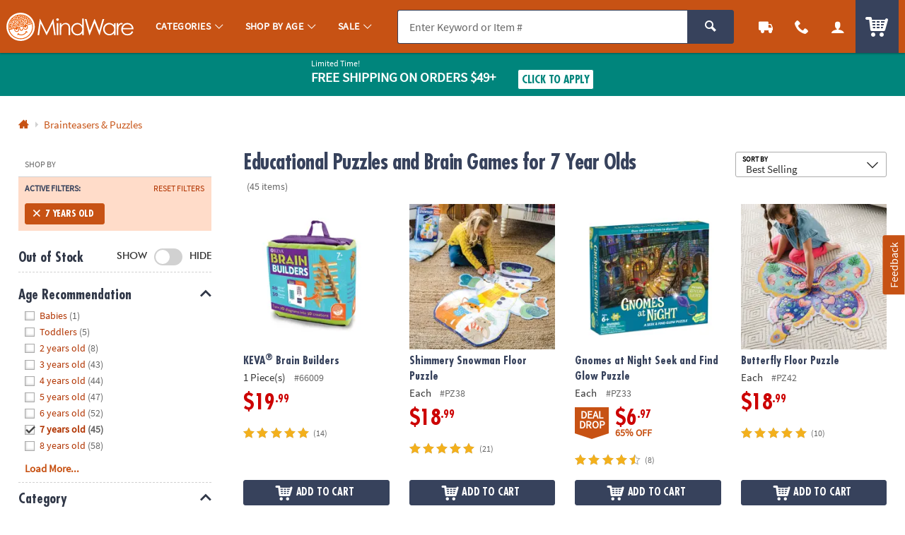

--- FILE ---
content_type: application/javascript
request_url: https://www.mindware.orientaltrading.com/assets/dist/legacy/js/shared.min_012326.js
body_size: 147192
content:
/*! BRANCH: release/c/icp-59546 / COMPILED: Fri Jan 23 2026 20:19:03 GMT+0000 (Coordinated Universal Time) *//*! modernizr 3.6.0 (Custom Build) | MIT *
 * https://modernizr.com/download/?-touchevents-mq-setclasses !*/
!function(t,e,i){function n(t,e){return typeof t===e}function s(){return"function"!=typeof e.createElement?e.createElement(arguments[0]):p?e.createElementNS.call(e,"http://www.w3.org/2000/svg",arguments[0]):e.createElement.apply(e,arguments)}function a(){var t=e.body;return t||((t=s(p?"svg":"body")).fake=!0),t}function o(t,i,n,o){var r,l,c,u,d="modernizr",p=s("div"),f=a();if(parseInt(n,10))for(;n--;)(c=s("div")).id=o?o[n]:d+(n+1),p.appendChild(c);return(r=s("style")).type="text/css",r.id="s"+d,(f.fake?f:p).appendChild(r),f.appendChild(p),r.styleSheet?r.styleSheet.cssText=t:r.appendChild(e.createTextNode(t)),p.id=d,f.fake&&(f.style.background="",f.style.overflow="hidden",u=h.style.overflow,h.style.overflow="hidden",h.appendChild(f)),l=i(p,t),f.fake?(f.parentNode.removeChild(f),h.style.overflow=u,h.offsetHeight):p.parentNode.removeChild(p),!!l}var r=[],l=[],c={_version:"3.6.0",_config:{classPrefix:"",enableClasses:!0,enableJSClass:!0,usePrefixes:!0},_q:[],on:function(t,e){var i=this;setTimeout((function(){e(i[t])}),0)},addTest:function(t,e,i){l.push({name:t,fn:e,options:i})},addAsyncTest:function(t){l.push({name:null,fn:t})}},u=function(){};u.prototype=c,u=new u;var d=c._config.usePrefixes?" -webkit- -moz- -o- -ms- ".split(" "):["",""];c._prefixes=d;var h=e.documentElement,p="svg"===h.nodeName.toLowerCase(),f=function(){var e=t.matchMedia||t.msMatchMedia;return e?function(t){var i=e(t);return i&&i.matches||!1}:function(e){var i=!1;return o("@media "+e+" { #modernizr { position: absolute; } }",(function(e){i="absolute"==(t.getComputedStyle?t.getComputedStyle(e,null):e.currentStyle).position})),i}}();c.mq=f;var m=c.testStyles=o;u.addTest("touchevents",(function(){var i;if("ontouchstart"in t||t.DocumentTouch&&e instanceof DocumentTouch)i=!0;else{var n=["@media (",d.join("touch-enabled),("),"heartz",")","{#modernizr{top:9px;position:absolute}}"].join("");m(n,(function(t){i=9===t.offsetTop}))}return i})),function(){var t,e,i,s,a,o;for(var c in l)if(l.hasOwnProperty(c)){if(t=[],(e=l[c]).name&&(t.push(e.name.toLowerCase()),e.options&&e.options.aliases&&e.options.aliases.length))for(i=0;i<e.options.aliases.length;i++)t.push(e.options.aliases[i].toLowerCase());for(s=n(e.fn,"function")?e.fn():e.fn,a=0;a<t.length;a++)1===(o=t[a].split(".")).length?u[o[0]]=s:(!u[o[0]]||u[o[0]]instanceof Boolean||(u[o[0]]=new Boolean(u[o[0]])),u[o[0]][o[1]]=s),r.push((s?"":"no-")+o.join("-"))}}(),function(t){var e=h.className,i=u._config.classPrefix||"";if(p&&(e=e.baseVal),u._config.enableJSClass){var n=new RegExp("(^|\\s)"+i+"no-js(\\s|$)");e=e.replace(n,"$1"+i+"js$2")}u._config.enableClasses&&(e+=" "+i+t.join(" "+i),p?h.className.baseVal=e:h.className=e)}(r),delete c.addTest,delete c.addAsyncTest;for(var g=0;g<u._q.length;g++)u._q[g]();t.Modernizr=u}(window,document),function(t,e){var i,n;"object"==typeof exports&&"undefined"!=typeof module?module.exports=e():"function"==typeof define&&define.amd?define("underscore",e):(t="undefined"!=typeof globalThis?globalThis:t||self,i=t._,(n=t._=e()).noConflict=function(){return t._=i,n})}(this,(function(){var t="1.13.1",e="object"==typeof self&&self.self===self&&self||"object"==typeof global&&global.global===global&&global||Function("return this")()||{},i=Array.prototype,n=Object.prototype,s="undefined"!=typeof Symbol?Symbol.prototype:null,a=i.push,o=i.slice,r=n.toString,l=n.hasOwnProperty,c="undefined"!=typeof ArrayBuffer,u="undefined"!=typeof DataView,d=Array.isArray,h=Object.keys,p=Object.create,f=c&&ArrayBuffer.isView,m=isNaN,g=isFinite,v=!{toString:null}.propertyIsEnumerable("toString"),b=["valueOf","isPrototypeOf","toString","propertyIsEnumerable","hasOwnProperty","toLocaleString"],y=Math.pow(2,53)-1;function _(t,e){return e=null==e?t.length-1:+e,function(){for(var i=Math.max(arguments.length-e,0),n=Array(i),s=0;s<i;s++)n[s]=arguments[s+e];switch(e){case 0:return t.call(this,n);case 1:return t.call(this,arguments[0],n);case 2:return t.call(this,arguments[0],arguments[1],n)}var a=Array(e+1);for(s=0;s<e;s++)a[s]=arguments[s];return a[e]=n,t.apply(this,a)}}function w(t){var e=typeof t;return"function"===e||"object"===e&&!!t}function k(t){return void 0===t}function C(t){return!0===t||!1===t||"[object Boolean]"===r.call(t)}function x(t){var e="[object "+t+"]";return function(t){return r.call(t)===e}}var T=x("String"),$=x("Number"),S=x("Date"),D=x("RegExp"),I=x("Error"),P=x("Symbol"),E=x("ArrayBuffer"),A=x("Function"),j=e.document&&e.document.childNodes;"function"!=typeof/./&&"object"!=typeof Int8Array&&"function"!=typeof j&&(A=function(t){return"function"==typeof t||!1});var M=A,O=x("Object"),F=u&&O(new DataView(new ArrayBuffer(8))),N="undefined"!=typeof Map&&O(new Map),H=x("DataView"),z=F?function(t){return null!=t&&M(t.getInt8)&&E(t.buffer)}:H,L=d||x("Array");function q(t,e){return null!=t&&l.call(t,e)}var R=x("Arguments");!function(){R(arguments)||(R=function(t){return q(t,"callee")})}();var W=R;function B(t){return $(t)&&m(t)}function V(t){return function(){return t}}function Y(t){return function(e){var i=t(e);return"number"==typeof i&&i>=0&&i<=y}}function U(t){return function(e){return null==e?void 0:e[t]}}var K=U("byteLength"),X=Y(K),Q=/\[object ((I|Ui)nt(8|16|32)|Float(32|64)|Uint8Clamped|Big(I|Ui)nt64)Array\]/,G=c?function(t){return f?f(t)&&!z(t):X(t)&&Q.test(r.call(t))}:V(!1),J=U("length");function Z(t,e){e=function(t){for(var e={},i=t.length,n=0;n<i;++n)e[t[n]]=!0;return{contains:function(t){return e[t]},push:function(i){return e[i]=!0,t.push(i)}}}(e);var i=b.length,s=t.constructor,a=M(s)&&s.prototype||n,o="constructor";for(q(t,o)&&!e.contains(o)&&e.push(o);i--;)(o=b[i])in t&&t[o]!==a[o]&&!e.contains(o)&&e.push(o)}function tt(t){if(!w(t))return[];if(h)return h(t);var e=[];for(var i in t)q(t,i)&&e.push(i);return v&&Z(t,e),e}function et(t,e){var i=tt(e),n=i.length;if(null==t)return!n;for(var s=Object(t),a=0;a<n;a++){var o=i[a];if(e[o]!==s[o]||!(o in s))return!1}return!0}function it(t){return t instanceof it?t:this instanceof it?void(this._wrapped=t):new it(t)}function nt(t){return new Uint8Array(t.buffer||t,t.byteOffset||0,K(t))}it.VERSION=t,it.prototype.value=function(){return this._wrapped},it.prototype.valueOf=it.prototype.toJSON=it.prototype.value,it.prototype.toString=function(){return String(this._wrapped)};var st="[object DataView]";function at(t,e,i,n){if(t===e)return 0!==t||1/t==1/e;if(null==t||null==e)return!1;if(t!=t)return e!=e;var a=typeof t;return("function"===a||"object"===a||"object"==typeof e)&&function t(e,i,n,a){e instanceof it&&(e=e._wrapped),i instanceof it&&(i=i._wrapped);var o=r.call(e);if(o!==r.call(i))return!1;if(F&&"[object Object]"==o&&z(e)){if(!z(i))return!1;o=st}switch(o){case"[object RegExp]":case"[object String]":return""+e==""+i;case"[object Number]":return+e!=+e?+i!=+i:0==+e?1/+e==1/i:+e==+i;case"[object Date]":case"[object Boolean]":return+e==+i;case"[object Symbol]":return s.valueOf.call(e)===s.valueOf.call(i);case"[object ArrayBuffer]":case st:return t(nt(e),nt(i),n,a)}var l="[object Array]"===o;if(!l&&G(e)){if(K(e)!==K(i))return!1;if(e.buffer===i.buffer&&e.byteOffset===i.byteOffset)return!0;l=!0}if(!l){if("object"!=typeof e||"object"!=typeof i)return!1;var c=e.constructor,u=i.constructor;if(c!==u&&!(M(c)&&c instanceof c&&M(u)&&u instanceof u)&&"constructor"in e&&"constructor"in i)return!1}a=a||[];for(var d=(n=n||[]).length;d--;)if(n[d]===e)return a[d]===i;if(n.push(e),a.push(i),l){if((d=e.length)!==i.length)return!1;for(;d--;)if(!at(e[d],i[d],n,a))return!1}else{var h,p=tt(e);if(d=p.length,tt(i).length!==d)return!1;for(;d--;)if(!q(i,h=p[d])||!at(e[h],i[h],n,a))return!1}return n.pop(),a.pop(),!0}(t,e,i,n)}function ot(t){if(!w(t))return[];var e=[];for(var i in t)e.push(i);return v&&Z(t,e),e}function rt(t){var e=J(t);return function(i){if(null==i)return!1;var n=ot(i);if(J(n))return!1;for(var s=0;s<e;s++)if(!M(i[t[s]]))return!1;return t!==ht||!M(i[lt])}}var lt="forEach",ct=["clear","delete"],ut=["get","has","set"],dt=ct.concat(lt,ut),ht=ct.concat(ut),pt=["add"].concat(ct,lt,"has"),ft=N?rt(dt):x("Map"),mt=N?rt(ht):x("WeakMap"),gt=N?rt(pt):x("Set"),vt=x("WeakSet");function bt(t){for(var e=tt(t),i=e.length,n=Array(i),s=0;s<i;s++)n[s]=t[e[s]];return n}function yt(t){for(var e={},i=tt(t),n=0,s=i.length;n<s;n++)e[t[i[n]]]=i[n];return e}function _t(t){var e=[];for(var i in t)M(t[i])&&e.push(i);return e.sort()}function wt(t,e){return function(i){var n=arguments.length;if(e&&(i=Object(i)),n<2||null==i)return i;for(var s=1;s<n;s++)for(var a=arguments[s],o=t(a),r=o.length,l=0;l<r;l++){var c=o[l];e&&void 0!==i[c]||(i[c]=a[c])}return i}}var kt=wt(ot),Ct=wt(tt),xt=wt(ot,!0);function Tt(t){if(!w(t))return{};if(p)return p(t);var e=function(){};e.prototype=t;var i=new e;return e.prototype=null,i}function $t(t){return w(t)?L(t)?t.slice():kt({},t):t}function St(t){return L(t)?t:[t]}function Dt(t){return it.toPath(t)}function It(t,e){for(var i=e.length,n=0;n<i;n++){if(null==t)return;t=t[e[n]]}return i?t:void 0}function Pt(t,e,i){var n=It(t,Dt(e));return k(n)?i:n}function Et(t){return t}function At(t){return t=Ct({},t),function(e){return et(e,t)}}function jt(t){return t=Dt(t),function(e){return It(e,t)}}function Mt(t,e,i){if(void 0===e)return t;switch(null==i?3:i){case 1:return function(i){return t.call(e,i)};case 3:return function(i,n,s){return t.call(e,i,n,s)};case 4:return function(i,n,s,a){return t.call(e,i,n,s,a)}}return function(){return t.apply(e,arguments)}}function Ot(t,e,i){return null==t?Et:M(t)?Mt(t,e,i):w(t)&&!L(t)?At(t):jt(t)}function Ft(t,e){return Ot(t,e,1/0)}function Nt(t,e,i){return it.iteratee!==Ft?it.iteratee(t,e):Ot(t,e,i)}function Ht(){}function zt(t,e){return null==e&&(e=t,t=0),t+Math.floor(Math.random()*(e-t+1))}it.toPath=St,it.iteratee=Ft;var Lt=Date.now||function(){return(new Date).getTime()};function qt(t){var e=function(e){return t[e]},i="(?:"+tt(t).join("|")+")",n=RegExp(i),s=RegExp(i,"g");return function(t){return t=null==t?"":""+t,n.test(t)?t.replace(s,e):t}}var Rt={"&":"&amp;","<":"&lt;",">":"&gt;",'"':"&quot;","'":"&#x27;","`":"&#x60;"},Wt=qt(Rt),Bt=qt(yt(Rt)),Vt=it.templateSettings={evaluate:/<%([\s\S]+?)%>/g,interpolate:/<%=([\s\S]+?)%>/g,escape:/<%-([\s\S]+?)%>/g},Yt=/(.)^/,Ut={"'":"'","\\":"\\","\r":"r","\n":"n","\u2028":"u2028","\u2029":"u2029"},Kt=/\\|'|\r|\n|\u2028|\u2029/g;function Xt(t){return"\\"+Ut[t]}var Qt=/^\s*(\w|\$)+\s*$/,Gt=0;function Jt(t,e,i,n,s){if(!(n instanceof e))return t.apply(i,s);var a=Tt(t.prototype),o=t.apply(a,s);return w(o)?o:a}var Zt=_((function(t,e){var i=Zt.placeholder,n=function(){for(var s=0,a=e.length,o=Array(a),r=0;r<a;r++)o[r]=e[r]===i?arguments[s++]:e[r];for(;s<arguments.length;)o.push(arguments[s++]);return Jt(t,n,this,this,o)};return n}));Zt.placeholder=it;var te=_((function(t,e,i){if(!M(t))throw new TypeError("Bind must be called on a function");var n=_((function(s){return Jt(t,n,e,this,i.concat(s))}));return n})),ee=Y(J);function ie(t,e,i,n){if(n=n||[],e||0===e){if(e<=0)return n.concat(t)}else e=1/0;for(var s=n.length,a=0,o=J(t);a<o;a++){var r=t[a];if(ee(r)&&(L(r)||W(r)))if(e>1)ie(r,e-1,i,n),s=n.length;else for(var l=0,c=r.length;l<c;)n[s++]=r[l++];else i||(n[s++]=r)}return n}var ne=_((function(t,e){var i=(e=ie(e,!1,!1)).length;if(i<1)throw new Error("bindAll must be passed function names");for(;i--;){var n=e[i];t[n]=te(t[n],t)}return t})),se=_((function(t,e,i){return setTimeout((function(){return t.apply(null,i)}),e)})),ae=Zt(se,it,1);function oe(t){return function(){return!t.apply(this,arguments)}}function re(t,e){var i;return function(){return--t>0&&(i=e.apply(this,arguments)),t<=1&&(e=null),i}}var le=Zt(re,2);function ce(t,e,i){e=Nt(e,i);for(var n,s=tt(t),a=0,o=s.length;a<o;a++)if(e(t[n=s[a]],n,t))return n}function ue(t){return function(e,i,n){i=Nt(i,n);for(var s=J(e),a=t>0?0:s-1;a>=0&&a<s;a+=t)if(i(e[a],a,e))return a;return-1}}var de=ue(1),he=ue(-1);function pe(t,e,i,n){for(var s=(i=Nt(i,n,1))(e),a=0,o=J(t);a<o;){var r=Math.floor((a+o)/2);i(t[r])<s?a=r+1:o=r}return a}function fe(t,e,i){return function(n,s,a){var r=0,l=J(n);if("number"==typeof a)t>0?r=a>=0?a:Math.max(a+l,r):l=a>=0?Math.min(a+1,l):a+l+1;else if(i&&a&&l)return n[a=i(n,s)]===s?a:-1;if(s!=s)return(a=e(o.call(n,r,l),B))>=0?a+r:-1;for(a=t>0?r:l-1;a>=0&&a<l;a+=t)if(n[a]===s)return a;return-1}}var me=fe(1,de,pe),ge=fe(-1,he);function ve(t,e,i){var n=(ee(t)?de:ce)(t,e,i);if(void 0!==n&&-1!==n)return t[n]}function be(t,e,i){var n,s;if(e=Mt(e,i),ee(t))for(n=0,s=t.length;n<s;n++)e(t[n],n,t);else{var a=tt(t);for(n=0,s=a.length;n<s;n++)e(t[a[n]],a[n],t)}return t}function ye(t,e,i){e=Nt(e,i);for(var n=!ee(t)&&tt(t),s=(n||t).length,a=Array(s),o=0;o<s;o++){var r=n?n[o]:o;a[o]=e(t[r],r,t)}return a}function _e(t){var e=function(e,i,n,s){var a=!ee(e)&&tt(e),o=(a||e).length,r=t>0?0:o-1;for(s||(n=e[a?a[r]:r],r+=t);r>=0&&r<o;r+=t){var l=a?a[r]:r;n=i(n,e[l],l,e)}return n};return function(t,i,n,s){var a=arguments.length>=3;return e(t,Mt(i,s,4),n,a)}}var we=_e(1),ke=_e(-1);function Ce(t,e,i){var n=[];return e=Nt(e,i),be(t,(function(t,i,s){e(t,i,s)&&n.push(t)})),n}function xe(t,e,i){e=Nt(e,i);for(var n=!ee(t)&&tt(t),s=(n||t).length,a=0;a<s;a++){var o=n?n[a]:a;if(!e(t[o],o,t))return!1}return!0}function Te(t,e,i){e=Nt(e,i);for(var n=!ee(t)&&tt(t),s=(n||t).length,a=0;a<s;a++){var o=n?n[a]:a;if(e(t[o],o,t))return!0}return!1}function $e(t,e,i,n){return ee(t)||(t=bt(t)),("number"!=typeof i||n)&&(i=0),me(t,e,i)>=0}var Se=_((function(t,e,i){var n,s;return M(e)?s=e:(e=Dt(e),n=e.slice(0,-1),e=e[e.length-1]),ye(t,(function(t){var a=s;if(!a){if(n&&n.length&&(t=It(t,n)),null==t)return;a=t[e]}return null==a?a:a.apply(t,i)}))}));function De(t,e){return ye(t,jt(e))}function Ie(t,e,i){var n,s,a=-1/0,o=-1/0;if(null==e||"number"==typeof e&&"object"!=typeof t[0]&&null!=t)for(var r=0,l=(t=ee(t)?t:bt(t)).length;r<l;r++)null!=(n=t[r])&&n>a&&(a=n);else e=Nt(e,i),be(t,(function(t,i,n){((s=e(t,i,n))>o||s===-1/0&&a===-1/0)&&(a=t,o=s)}));return a}function Pe(t,e,i){if(null==e||i)return ee(t)||(t=bt(t)),t[zt(t.length-1)];var n=ee(t)?$t(t):bt(t),s=J(n);e=Math.max(Math.min(e,s),0);for(var a=s-1,o=0;o<e;o++){var r=zt(o,a),l=n[o];n[o]=n[r],n[r]=l}return n.slice(0,e)}function Ee(t,e){return function(i,n,s){var a=e?[[],[]]:{};return n=Nt(n,s),be(i,(function(e,s){var o=n(e,s,i);t(a,e,o)})),a}}var Ae=Ee((function(t,e,i){q(t,i)?t[i].push(e):t[i]=[e]})),je=Ee((function(t,e,i){t[i]=e})),Me=Ee((function(t,e,i){q(t,i)?t[i]++:t[i]=1})),Oe=Ee((function(t,e,i){t[i?0:1].push(e)}),!0),Fe=/[^\ud800-\udfff]|[\ud800-\udbff][\udc00-\udfff]|[\ud800-\udfff]/g;function Ne(t,e,i){return e in i}var He=_((function(t,e){var i={},n=e[0];if(null==t)return i;M(n)?(e.length>1&&(n=Mt(n,e[1])),e=ot(t)):(n=Ne,e=ie(e,!1,!1),t=Object(t));for(var s=0,a=e.length;s<a;s++){var o=e[s],r=t[o];n(r,o,t)&&(i[o]=r)}return i})),ze=_((function(t,e){var i,n=e[0];return M(n)?(n=oe(n),e.length>1&&(i=e[1])):(e=ye(ie(e,!1,!1),String),n=function(t,i){return!$e(e,i)}),He(t,n,i)}));function Le(t,e,i){return o.call(t,0,Math.max(0,t.length-(null==e||i?1:e)))}function qe(t,e,i){return null==t||t.length<1?null==e||i?void 0:[]:null==e||i?t[0]:Le(t,t.length-e)}function Re(t,e,i){return o.call(t,null==e||i?1:e)}var We=_((function(t,e){return e=ie(e,!0,!0),Ce(t,(function(t){return!$e(e,t)}))})),Be=_((function(t,e){return We(t,e)}));function Ve(t,e,i,n){C(e)||(n=i,i=e,e=!1),null!=i&&(i=Nt(i,n));for(var s=[],a=[],o=0,r=J(t);o<r;o++){var l=t[o],c=i?i(l,o,t):l;e&&!i?(o&&a===c||s.push(l),a=c):i?$e(a,c)||(a.push(c),s.push(l)):$e(s,l)||s.push(l)}return s}var Ye=_((function(t){return Ve(ie(t,!0,!0))}));function Ue(t){for(var e=t&&Ie(t,J).length||0,i=Array(e),n=0;n<e;n++)i[n]=De(t,n);return i}var Ke=_(Ue);function Xe(t,e){return t._chain?it(e).chain():e}function Qe(t){return be(_t(t),(function(e){var i=it[e]=t[e];it.prototype[e]=function(){var t=[this._wrapped];return a.apply(t,arguments),Xe(this,i.apply(it,t))}})),it}be(["pop","push","reverse","shift","sort","splice","unshift"],(function(t){var e=i[t];it.prototype[t]=function(){var i=this._wrapped;return null!=i&&(e.apply(i,arguments),"shift"!==t&&"splice"!==t||0!==i.length||delete i[0]),Xe(this,i)}})),be(["concat","join","slice"],(function(t){var e=i[t];it.prototype[t]=function(){var t=this._wrapped;return null!=t&&(t=e.apply(t,arguments)),Xe(this,t)}}));var Ge=Qe({__proto__:null,VERSION:t,restArguments:_,isObject:w,isNull:function(t){return null===t},isUndefined:k,isBoolean:C,isElement:function(t){return!(!t||1!==t.nodeType)},isString:T,isNumber:$,isDate:S,isRegExp:D,isError:I,isSymbol:P,isArrayBuffer:E,isDataView:z,isArray:L,isFunction:M,isArguments:W,isFinite:function(t){return!P(t)&&g(t)&&!isNaN(parseFloat(t))},isNaN:B,isTypedArray:G,isEmpty:function(t){if(null==t)return!0;var e=J(t);return"number"==typeof e&&(L(t)||T(t)||W(t))?0===e:0===J(tt(t))},isMatch:et,isEqual:function(t,e){return at(t,e)},isMap:ft,isWeakMap:mt,isSet:gt,isWeakSet:vt,keys:tt,allKeys:ot,values:bt,pairs:function(t){for(var e=tt(t),i=e.length,n=Array(i),s=0;s<i;s++)n[s]=[e[s],t[e[s]]];return n},invert:yt,functions:_t,methods:_t,extend:kt,extendOwn:Ct,assign:Ct,defaults:xt,create:function(t,e){var i=Tt(t);return e&&Ct(i,e),i},clone:$t,tap:function(t,e){return e(t),t},get:Pt,has:function(t,e){for(var i=(e=Dt(e)).length,n=0;n<i;n++){var s=e[n];if(!q(t,s))return!1;t=t[s]}return!!i},mapObject:function(t,e,i){e=Nt(e,i);for(var n=tt(t),s=n.length,a={},o=0;o<s;o++){var r=n[o];a[r]=e(t[r],r,t)}return a},identity:Et,constant:V,noop:Ht,toPath:St,property:jt,propertyOf:function(t){return null==t?Ht:function(e){return Pt(t,e)}},matcher:At,matches:At,times:function(t,e,i){var n=Array(Math.max(0,t));e=Mt(e,i,1);for(var s=0;s<t;s++)n[s]=e(s);return n},random:zt,now:Lt,escape:Wt,unescape:Bt,templateSettings:Vt,template:function(t,e,i){!e&&i&&(e=i),e=xt({},e,it.templateSettings);var n=RegExp([(e.escape||Yt).source,(e.interpolate||Yt).source,(e.evaluate||Yt).source].join("|")+"|$","g"),s=0,a="__p+='";t.replace(n,(function(e,i,n,o,r){return a+=t.slice(s,r).replace(Kt,Xt),s=r+e.length,i?a+="'+\n((__t=("+i+"))==null?'':_.escape(__t))+\n'":n?a+="'+\n((__t=("+n+"))==null?'':__t)+\n'":o&&(a+="';\n"+o+"\n__p+='"),e})),a+="';\n";var o,r=e.variable;if(r){if(!Qt.test(r))throw new Error("variable is not a bare identifier: "+r)}else a="with(obj||{}){\n"+a+"}\n",r="obj";a="var __t,__p='',__j=Array.prototype.join,print=function(){__p+=__j.call(arguments,'');};\n"+a+"return __p;\n";try{o=new Function(r,"_",a)}catch(t){throw t.source=a,t}var l=function(t){return o.call(this,t,it)};return l.source="function("+r+"){\n"+a+"}",l},result:function(t,e,i){var n=(e=Dt(e)).length;if(!n)return M(i)?i.call(t):i;for(var s=0;s<n;s++){var a=null==t?void 0:t[e[s]];void 0===a&&(a=i,s=n),t=M(a)?a.call(t):a}return t},uniqueId:function(t){var e=++Gt+"";return t?t+e:e},chain:function(t){var e=it(t);return e._chain=!0,e},iteratee:Ft,partial:Zt,bind:te,bindAll:ne,memoize:function(t,e){var i=function(n){var s=i.cache,a=""+(e?e.apply(this,arguments):n);return q(s,a)||(s[a]=t.apply(this,arguments)),s[a]};return i.cache={},i},delay:se,defer:ae,throttle:function(t,e,i){var n,s,a,o,r=0;i||(i={});var l=function(){r=!1===i.leading?0:Lt(),n=null,o=t.apply(s,a),n||(s=a=null)},c=function(){var c=Lt();r||!1!==i.leading||(r=c);var u=e-(c-r);return s=this,a=arguments,u<=0||u>e?(n&&(clearTimeout(n),n=null),r=c,o=t.apply(s,a),n||(s=a=null)):n||!1===i.trailing||(n=setTimeout(l,u)),o};return c.cancel=function(){clearTimeout(n),r=0,n=s=a=null},c},debounce:function(t,e,i){var n,s,a,o,r,l=function(){var c=Lt()-s;e>c?n=setTimeout(l,e-c):(n=null,i||(o=t.apply(r,a)),n||(a=r=null))},c=_((function(c){return r=this,a=c,s=Lt(),n||(n=setTimeout(l,e),i&&(o=t.apply(r,a))),o}));return c.cancel=function(){clearTimeout(n),n=a=r=null},c},wrap:function(t,e){return Zt(e,t)},negate:oe,compose:function(){var t=arguments,e=t.length-1;return function(){for(var i=e,n=t[e].apply(this,arguments);i--;)n=t[i].call(this,n);return n}},after:function(t,e){return function(){if(--t<1)return e.apply(this,arguments)}},before:re,once:le,findKey:ce,findIndex:de,findLastIndex:he,sortedIndex:pe,indexOf:me,lastIndexOf:ge,find:ve,detect:ve,findWhere:function(t,e){return ve(t,At(e))},each:be,forEach:be,map:ye,collect:ye,reduce:we,foldl:we,inject:we,reduceRight:ke,foldr:ke,filter:Ce,select:Ce,reject:function(t,e,i){return Ce(t,oe(Nt(e)),i)},every:xe,all:xe,some:Te,any:Te,contains:$e,includes:$e,include:$e,invoke:Se,pluck:De,where:function(t,e){return Ce(t,At(e))},max:Ie,min:function(t,e,i){var n,s,a=1/0,o=1/0;if(null==e||"number"==typeof e&&"object"!=typeof t[0]&&null!=t)for(var r=0,l=(t=ee(t)?t:bt(t)).length;r<l;r++)null!=(n=t[r])&&n<a&&(a=n);else e=Nt(e,i),be(t,(function(t,i,n){((s=e(t,i,n))<o||s===1/0&&a===1/0)&&(a=t,o=s)}));return a},shuffle:function(t){return Pe(t,1/0)},sample:Pe,sortBy:function(t,e,i){var n=0;return e=Nt(e,i),De(ye(t,(function(t,i,s){return{value:t,index:n++,criteria:e(t,i,s)}})).sort((function(t,e){var i=t.criteria,n=e.criteria;if(i!==n){if(i>n||void 0===i)return 1;if(i<n||void 0===n)return-1}return t.index-e.index})),"value")},groupBy:Ae,indexBy:je,countBy:Me,partition:Oe,toArray:function(t){return t?L(t)?o.call(t):T(t)?t.match(Fe):ee(t)?ye(t,Et):bt(t):[]},size:function(t){return null==t?0:ee(t)?t.length:tt(t).length},pick:He,omit:ze,first:qe,head:qe,take:qe,initial:Le,last:function(t,e,i){return null==t||t.length<1?null==e||i?void 0:[]:null==e||i?t[t.length-1]:Re(t,Math.max(0,t.length-e))},rest:Re,tail:Re,drop:Re,compact:function(t){return Ce(t,Boolean)},flatten:function(t,e){return ie(t,e,!1)},without:Be,uniq:Ve,unique:Ve,union:Ye,intersection:function(t){for(var e=[],i=arguments.length,n=0,s=J(t);n<s;n++){var a=t[n];if(!$e(e,a)){var o;for(o=1;o<i&&$e(arguments[o],a);o++);o===i&&e.push(a)}}return e},difference:We,unzip:Ue,transpose:Ue,zip:Ke,object:function(t,e){for(var i={},n=0,s=J(t);n<s;n++)e?i[t[n]]=e[n]:i[t[n][0]]=t[n][1];return i},range:function(t,e,i){null==e&&(e=t||0,t=0),i||(i=e<t?-1:1);for(var n=Math.max(Math.ceil((e-t)/i),0),s=Array(n),a=0;a<n;a++,t+=i)s[a]=t;return s},chunk:function(t,e){if(null==e||e<1)return[];for(var i=[],n=0,s=t.length;n<s;)i.push(o.call(t,n,n+=e));return i},mixin:Qe,default:it});return Ge._=Ge,Ge})),function(t){"use strict";"function"==typeof define&&define.amd?define(["jquery"],t):t(jQuery)}((function(t){"use strict";t.ui=t.ui||{},t.ui.version="1.13.2";var e,i,n,s,a,o,r,l,c,u,d,h,p,f=0,m=Array.prototype.hasOwnProperty,g=Array.prototype.slice;function v(t,e,i){return[parseFloat(t[0])*(c.test(t[0])?e/100:1),parseFloat(t[1])*(c.test(t[1])?i/100:1)]}function b(e,i){return parseInt(t.css(e,i),10)||0}function y(t){return null!=t&&t===t.window}t.cleanData=(e=t.cleanData,function(i){for(var n,s,a=0;null!=(s=i[a]);a++)(n=t._data(s,"events"))&&n.remove&&t(s).triggerHandler("remove");e(i)}),t.widget=function(e,i,n){var s,a,o,r={},l=e.split(".")[0],c=l+"-"+(e=e.split(".")[1]);return n||(n=i,i=t.Widget),Array.isArray(n)&&(n=t.extend.apply(null,[{}].concat(n))),t.expr.pseudos[c.toLowerCase()]=function(e){return!!t.data(e,c)},t[l]=t[l]||{},s=t[l][e],a=t[l][e]=function(t,e){if(!this||!this._createWidget)return new a(t,e);arguments.length&&this._createWidget(t,e)},t.extend(a,s,{version:n.version,_proto:t.extend({},n),_childConstructors:[]}),(o=new i).options=t.widget.extend({},o.options),t.each(n,(function(t,e){function n(){return i.prototype[t].apply(this,arguments)}function s(e){return i.prototype[t].apply(this,e)}r[t]="function"==typeof e?function(){var t,i=this._super,a=this._superApply;return this._super=n,this._superApply=s,t=e.apply(this,arguments),this._super=i,this._superApply=a,t}:e})),a.prototype=t.widget.extend(o,{widgetEventPrefix:s&&o.widgetEventPrefix||e},r,{constructor:a,namespace:l,widgetName:e,widgetFullName:c}),s?(t.each(s._childConstructors,(function(e,i){var n=i.prototype;t.widget(n.namespace+"."+n.widgetName,a,i._proto)})),delete s._childConstructors):i._childConstructors.push(a),t.widget.bridge(e,a),a},t.widget.extend=function(e){for(var i,n,s=g.call(arguments,1),a=0,o=s.length;a<o;a++)for(i in s[a])n=s[a][i],m.call(s[a],i)&&void 0!==n&&(t.isPlainObject(n)?e[i]=t.isPlainObject(e[i])?t.widget.extend({},e[i],n):t.widget.extend({},n):e[i]=n);return e},t.widget.bridge=function(e,i){var n=i.prototype.widgetFullName||e;t.fn[e]=function(s){var a="string"==typeof s,o=g.call(arguments,1),r=this;return a?this.length||"instance"!==s?this.each((function(){var i,a=t.data(this,n);return"instance"===s?(r=a,!1):a?"function"!=typeof a[s]||"_"===s.charAt(0)?t.error("no such method '"+s+"' for "+e+" widget instance"):(i=a[s].apply(a,o))!==a&&void 0!==i?(r=i&&i.jquery?r.pushStack(i.get()):i,!1):void 0:t.error("cannot call methods on "+e+" prior to initialization; attempted to call method '"+s+"'")})):r=void 0:(o.length&&(s=t.widget.extend.apply(null,[s].concat(o))),this.each((function(){var e=t.data(this,n);e?(e.option(s||{}),e._init&&e._init()):t.data(this,n,new i(s,this))}))),r}},t.Widget=function(){},t.Widget._childConstructors=[],t.Widget.prototype={widgetName:"widget",widgetEventPrefix:"",defaultElement:"<div>",options:{classes:{},disabled:!1,create:null},_createWidget:function(e,i){i=t(i||this.defaultElement||this)[0],this.element=t(i),this.uuid=f++,this.eventNamespace="."+this.widgetName+this.uuid,this.bindings=t(),this.hoverable=t(),this.focusable=t(),this.classesElementLookup={},i!==this&&(t.data(i,this.widgetFullName,this),this._on(!0,this.element,{remove:function(t){t.target===i&&this.destroy()}}),this.document=t(i.style?i.ownerDocument:i.document||i),this.window=t(this.document[0].defaultView||this.document[0].parentWindow)),this.options=t.widget.extend({},this.options,this._getCreateOptions(),e),this._create(),this.options.disabled&&this._setOptionDisabled(this.options.disabled),this._trigger("create",null,this._getCreateEventData()),this._init()},_getCreateOptions:function(){return{}},_getCreateEventData:t.noop,_create:t.noop,_init:t.noop,destroy:function(){var e=this;this._destroy(),t.each(this.classesElementLookup,(function(t,i){e._removeClass(i,t)})),this.element.off(this.eventNamespace).removeData(this.widgetFullName),this.widget().off(this.eventNamespace).removeAttr("aria-disabled"),this.bindings.off(this.eventNamespace)},_destroy:t.noop,widget:function(){return this.element},option:function(e,i){var n,s,a,o=e;if(0===arguments.length)return t.widget.extend({},this.options);if("string"==typeof e)if(o={},e=(n=e.split(".")).shift(),n.length){for(s=o[e]=t.widget.extend({},this.options[e]),a=0;a<n.length-1;a++)s[n[a]]=s[n[a]]||{},s=s[n[a]];if(e=n.pop(),1===arguments.length)return void 0===s[e]?null:s[e];s[e]=i}else{if(1===arguments.length)return void 0===this.options[e]?null:this.options[e];o[e]=i}return this._setOptions(o),this},_setOptions:function(t){for(var e in t)this._setOption(e,t[e]);return this},_setOption:function(t,e){return"classes"===t&&this._setOptionClasses(e),this.options[t]=e,"disabled"===t&&this._setOptionDisabled(e),this},_setOptionClasses:function(e){var i,n,s;for(i in e)s=this.classesElementLookup[i],e[i]!==this.options.classes[i]&&s&&s.length&&(n=t(s.get()),this._removeClass(s,i),n.addClass(this._classes({element:n,keys:i,classes:e,add:!0})))},_setOptionDisabled:function(t){this._toggleClass(this.widget(),this.widgetFullName+"-disabled",null,!!t),t&&(this._removeClass(this.hoverable,null,"ui-state-hover"),this._removeClass(this.focusable,null,"ui-state-focus"))},enable:function(){return this._setOptions({disabled:!1})},disable:function(){return this._setOptions({disabled:!0})},_classes:function(e){var i=[],n=this;function s(s,a){for(var o,r=0;r<s.length;r++)o=n.classesElementLookup[s[r]]||t(),o=e.add?(function(){var i=[];e.element.each((function(e,s){t.map(n.classesElementLookup,(function(t){return t})).some((function(t){return t.is(s)}))||i.push(s)})),n._on(t(i),{remove:"_untrackClassesElement"})}(),t(t.uniqueSort(o.get().concat(e.element.get())))):t(o.not(e.element).get()),n.classesElementLookup[s[r]]=o,i.push(s[r]),a&&e.classes[s[r]]&&i.push(e.classes[s[r]])}return(e=t.extend({element:this.element,classes:this.options.classes||{}},e)).keys&&s(e.keys.match(/\S+/g)||[],!0),e.extra&&s(e.extra.match(/\S+/g)||[]),i.join(" ")},_untrackClassesElement:function(e){var i=this;t.each(i.classesElementLookup,(function(n,s){-1!==t.inArray(e.target,s)&&(i.classesElementLookup[n]=t(s.not(e.target).get()))})),this._off(t(e.target))},_removeClass:function(t,e,i){return this._toggleClass(t,e,i,!1)},_addClass:function(t,e,i){return this._toggleClass(t,e,i,!0)},_toggleClass:function(t,e,i,n){var s="string"==typeof t||null===t;return(i={extra:s?e:i,keys:s?t:e,element:s?this.element:t,add:n="boolean"==typeof n?n:i}).element.toggleClass(this._classes(i),n),this},_on:function(e,i,n){var s,a=this;"boolean"!=typeof e&&(n=i,i=e,e=!1),n?(i=s=t(i),this.bindings=this.bindings.add(i)):(n=i,i=this.element,s=this.widget()),t.each(n,(function(n,o){function r(){if(e||!0!==a.options.disabled&&!t(this).hasClass("ui-state-disabled"))return("string"==typeof o?a[o]:o).apply(a,arguments)}"string"!=typeof o&&(r.guid=o.guid=o.guid||r.guid||t.guid++);var l;n=(l=n.match(/^([\w:-]*)\s*(.*)$/))[1]+a.eventNamespace;(l=l[2])?s.on(n,l,r):i.on(n,r)}))},_off:function(e,i){i=(i||"").split(" ").join(this.eventNamespace+" ")+this.eventNamespace,e.off(i),this.bindings=t(this.bindings.not(e).get()),this.focusable=t(this.focusable.not(e).get()),this.hoverable=t(this.hoverable.not(e).get())},_delay:function(t,e){var i=this;return setTimeout((function(){return("string"==typeof t?i[t]:t).apply(i,arguments)}),e||0)},_hoverable:function(e){this.hoverable=this.hoverable.add(e),this._on(e,{mouseenter:function(e){this._addClass(t(e.currentTarget),null,"ui-state-hover")},mouseleave:function(e){this._removeClass(t(e.currentTarget),null,"ui-state-hover")}})},_focusable:function(e){this.focusable=this.focusable.add(e),this._on(e,{focusin:function(e){this._addClass(t(e.currentTarget),null,"ui-state-focus")},focusout:function(e){this._removeClass(t(e.currentTarget),null,"ui-state-focus")}})},_trigger:function(e,i,n){var s,a,o=this.options[e];if(n=n||{},(i=t.Event(i)).type=(e===this.widgetEventPrefix?e:this.widgetEventPrefix+e).toLowerCase(),i.target=this.element[0],a=i.originalEvent)for(s in a)s in i||(i[s]=a[s]);return this.element.trigger(i,n),!("function"==typeof o&&!1===o.apply(this.element[0],[i].concat(n))||i.isDefaultPrevented())}},t.each({show:"fadeIn",hide:"fadeOut"},(function(e,i){t.Widget.prototype["_"+e]=function(n,s,a){var o,r=(s="string"==typeof s?{effect:s}:s)?!0!==s&&"number"!=typeof s&&s.effect||i:e;"number"==typeof(s=s||{})?s={duration:s}:!0===s&&(s={}),o=!t.isEmptyObject(s),s.complete=a,s.delay&&n.delay(s.delay),o&&t.effects&&t.effects.effect[r]?n[e](s):r!==e&&n[r]?n[r](s.duration,s.easing,a):n.queue((function(i){t(this)[e](),a&&a.call(n[0]),i()}))}})),t.widget,n=Math.max,s=Math.abs,a=/left|center|right/,o=/top|center|bottom/,r=/[\+\-]\d+(\.[\d]+)?%?/,l=/^\w+/,c=/%$/,u=t.fn.position,t.position={scrollbarWidth:function(){if(void 0!==i)return i;var e,n=t("<div style='display:block;position:absolute;width:200px;height:200px;overflow:hidden;'><div style='height:300px;width:auto;'></div></div>"),s=n.children()[0];return t("body").append(n),e=s.offsetWidth,n.css("overflow","scroll"),e===(s=s.offsetWidth)&&(s=n[0].clientWidth),n.remove(),i=e-s},getScrollInfo:function(e){var i=e.isWindow||e.isDocument?"":e.element.css("overflow-x"),n=e.isWindow||e.isDocument?"":e.element.css("overflow-y");i="scroll"===i||"auto"===i&&e.width<e.element[0].scrollWidth;return{width:"scroll"===n||"auto"===n&&e.height<e.element[0].scrollHeight?t.position.scrollbarWidth():0,height:i?t.position.scrollbarWidth():0}},getWithinInfo:function(e){var i=t(e||window),n=y(i[0]),s=!!i[0]&&9===i[0].nodeType;return{element:i,isWindow:n,isDocument:s,offset:n||s?{left:0,top:0}:t(e).offset(),scrollLeft:i.scrollLeft(),scrollTop:i.scrollTop(),width:i.outerWidth(),height:i.outerHeight()}}},t.fn.position=function(e){if(!e||!e.of)return u.apply(this,arguments);var i,c,d,h,p,f,m="string"==typeof(e=t.extend({},e)).of?t(document).find(e.of):t(e.of),g=t.position.getWithinInfo(e.within),_=t.position.getScrollInfo(g),w=(e.collision||"flip").split(" "),k={},C=9===(f=(C=m)[0]).nodeType?{width:C.width(),height:C.height(),offset:{top:0,left:0}}:y(f)?{width:C.width(),height:C.height(),offset:{top:C.scrollTop(),left:C.scrollLeft()}}:f.preventDefault?{width:0,height:0,offset:{top:f.pageY,left:f.pageX}}:{width:C.outerWidth(),height:C.outerHeight(),offset:C.offset()};return m[0].preventDefault&&(e.at="left top"),c=C.width,d=C.height,p=t.extend({},h=C.offset),t.each(["my","at"],(function(){var t,i,n=(e[this]||"").split(" ");(n=1===n.length?a.test(n[0])?n.concat(["center"]):o.test(n[0])?["center"].concat(n):["center","center"]:n)[0]=a.test(n[0])?n[0]:"center",n[1]=o.test(n[1])?n[1]:"center",t=r.exec(n[0]),i=r.exec(n[1]),k[this]=[t?t[0]:0,i?i[0]:0],e[this]=[l.exec(n[0])[0],l.exec(n[1])[0]]})),1===w.length&&(w[1]=w[0]),"right"===e.at[0]?p.left+=c:"center"===e.at[0]&&(p.left+=c/2),"bottom"===e.at[1]?p.top+=d:"center"===e.at[1]&&(p.top+=d/2),i=v(k.at,c,d),p.left+=i[0],p.top+=i[1],this.each((function(){var a,o,r=t(this),l=r.outerWidth(),u=r.outerHeight(),f=b(this,"marginLeft"),y=b(this,"marginTop"),C=l+f+b(this,"marginRight")+_.width,x=u+y+b(this,"marginBottom")+_.height,T=t.extend({},p),$=v(k.my,r.outerWidth(),r.outerHeight());"right"===e.my[0]?T.left-=l:"center"===e.my[0]&&(T.left-=l/2),"bottom"===e.my[1]?T.top-=u:"center"===e.my[1]&&(T.top-=u/2),T.left+=$[0],T.top+=$[1],a={marginLeft:f,marginTop:y},t.each(["left","top"],(function(n,s){t.ui.position[w[n]]&&t.ui.position[w[n]][s](T,{targetWidth:c,targetHeight:d,elemWidth:l,elemHeight:u,collisionPosition:a,collisionWidth:C,collisionHeight:x,offset:[i[0]+$[0],i[1]+$[1]],my:e.my,at:e.at,within:g,elem:r})})),e.using&&(o=function(t){var i=h.left-T.left,a=i+c-l,o=h.top-T.top,p=o+d-u,f={target:{element:m,left:h.left,top:h.top,width:c,height:d},element:{element:r,left:T.left,top:T.top,width:l,height:u},horizontal:a<0?"left":0<i?"right":"center",vertical:p<0?"top":0<o?"bottom":"middle"};c<l&&s(i+a)<c&&(f.horizontal="center"),d<u&&s(o+p)<d&&(f.vertical="middle"),n(s(i),s(a))>n(s(o),s(p))?f.important="horizontal":f.important="vertical",e.using.call(this,t,f)}),r.offset(t.extend(T,{using:o}))}))},t.ui.position={fit:{left:function(t,e){var i=e.within,s=i.isWindow?i.scrollLeft:i.offset.left,a=i.width,o=t.left-e.collisionPosition.marginLeft,r=s-o,l=o+e.collisionWidth-a-s;e.collisionWidth>a?0<r&&l<=0?(i=t.left+r+e.collisionWidth-a-s,t.left+=r-i):t.left=!(0<l&&r<=0)&&l<r?s+a-e.collisionWidth:s:0<r?t.left+=r:0<l?t.left-=l:t.left=n(t.left-o,t.left)},top:function(t,e){var i=e.within,s=i.isWindow?i.scrollTop:i.offset.top,a=e.within.height,o=t.top-e.collisionPosition.marginTop,r=s-o,l=o+e.collisionHeight-a-s;e.collisionHeight>a?0<r&&l<=0?(i=t.top+r+e.collisionHeight-a-s,t.top+=r-i):t.top=!(0<l&&r<=0)&&l<r?s+a-e.collisionHeight:s:0<r?t.top+=r:0<l?t.top-=l:t.top=n(t.top-o,t.top)}},flip:{left:function(t,e){var i=(c=e.within).offset.left+c.scrollLeft,n=c.width,a=c.isWindow?c.scrollLeft:c.offset.left,o=(u=t.left-e.collisionPosition.marginLeft)-a,r=u+e.collisionWidth-n-a,l="left"===e.my[0]?-e.elemWidth:"right"===e.my[0]?e.elemWidth:0,c="left"===e.at[0]?e.targetWidth:"right"===e.at[0]?-e.targetWidth:0,u=-2*e.offset[0];o<0?((i=t.left+l+c+u+e.collisionWidth-n-i)<0||i<s(o))&&(t.left+=l+c+u):0<r&&(0<(a=t.left-e.collisionPosition.marginLeft+l+c+u-a)||s(a)<r)&&(t.left+=l+c+u)},top:function(t,e){var i=(c=e.within).offset.top+c.scrollTop,n=c.height,a=c.isWindow?c.scrollTop:c.offset.top,o=(u=t.top-e.collisionPosition.marginTop)-a,r=u+e.collisionHeight-n-a,l="top"===e.my[1]?-e.elemHeight:"bottom"===e.my[1]?e.elemHeight:0,c="top"===e.at[1]?e.targetHeight:"bottom"===e.at[1]?-e.targetHeight:0,u=-2*e.offset[1];o<0?((i=t.top+l+c+u+e.collisionHeight-n-i)<0||i<s(o))&&(t.top+=l+c+u):0<r&&(0<(a=t.top-e.collisionPosition.marginTop+l+c+u-a)||s(a)<r)&&(t.top+=l+c+u)}},flipfit:{left:function(){t.ui.position.flip.left.apply(this,arguments),t.ui.position.fit.left.apply(this,arguments)},top:function(){t.ui.position.flip.top.apply(this,arguments),t.ui.position.fit.top.apply(this,arguments)}}},t.ui.position,t.extend(t.expr.pseudos,{data:t.expr.createPseudo?t.expr.createPseudo((function(e){return function(i){return!!t.data(i,e)}})):function(e,i,n){return!!t.data(e,n[3])}}),t.fn.extend({disableSelection:(d="onselectstart"in document.createElement("div")?"selectstart":"mousedown",function(){return this.on(d+".ui-disableSelection",(function(t){t.preventDefault()}))}),enableSelection:function(){return this.off(".ui-disableSelection")}}),t.ui.focusable=function(e,i){var n,s,a,o,r=e.nodeName.toLowerCase();return"area"===r?(s=(n=e.parentNode).name,!(!e.href||!s||"map"!==n.nodeName.toLowerCase())&&0<(s=t("img[usemap='#"+s+"']")).length&&s.is(":visible")):(/^(input|select|textarea|button|object)$/.test(r)?(a=!e.disabled)&&(o=t(e).closest("fieldset")[0])&&(a=!o.disabled):a="a"===r&&e.href||i,a&&t(e).is(":visible")&&function(t){for(var e=t.css("visibility");"inherit"===e;)e=(t=t.parent()).css("visibility");return"visible"===e}(t(e)))},t.extend(t.expr.pseudos,{focusable:function(e){return t.ui.focusable(e,null!=t.attr(e,"tabindex"))}}),t.ui.focusable,t.fn._form=function(){return"string"==typeof this[0].form?this.closest("form"):t(this[0].form)},t.ui.formResetMixin={_formResetHandler:function(){var e=t(this);setTimeout((function(){var i=e.data("ui-form-reset-instances");t.each(i,(function(){this.refresh()}))}))},_bindFormResetHandler:function(){var t;this.form=this.element._form(),this.form.length&&((t=this.form.data("ui-form-reset-instances")||[]).length||this.form.on("reset.ui-form-reset",this._formResetHandler),t.push(this),this.form.data("ui-form-reset-instances",t))},_unbindFormResetHandler:function(){var e;this.form.length&&((e=this.form.data("ui-form-reset-instances")).splice(t.inArray(this,e),1),e.length?this.form.data("ui-form-reset-instances",e):this.form.removeData("ui-form-reset-instances").off("reset.ui-form-reset"))}},t.expr.pseudos||(t.expr.pseudos=t.expr[":"]),t.uniqueSort||(t.uniqueSort=t.unique),t.escapeSelector||(h=/([\0-\x1f\x7f]|^-?\d)|^-$|[^\x80-\uFFFF\w-]/g,p=function(t,e){return e?"\0"===t?"�":t.slice(0,-1)+"\\"+t.charCodeAt(t.length-1).toString(16)+" ":"\\"+t},t.escapeSelector=function(t){return(t+"").replace(h,p)}),t.fn.even&&t.fn.odd||t.fn.extend({even:function(){return this.filter((function(t){return t%2==0}))},odd:function(){return this.filter((function(t){return t%2==1}))}}),t.ui.keyCode={BACKSPACE:8,COMMA:188,DELETE:46,DOWN:40,END:35,ENTER:13,ESCAPE:27,HOME:36,LEFT:37,PAGE_DOWN:34,PAGE_UP:33,PERIOD:190,RIGHT:39,SPACE:32,TAB:9,UP:38},t.fn.labels=function(){var e,i,n;return this.length?this[0].labels&&this[0].labels.length?this.pushStack(this[0].labels):(i=this.eq(0).parents("label"),(e=this.attr("id"))&&(n=(n=this.eq(0).parents().last()).add((n.length?n:this).siblings()),e="label[for='"+t.escapeSelector(e)+"']",i=i.add(n.find(e).addBack(e))),this.pushStack(i)):this.pushStack([])},t.fn.scrollParent=function(e){var i=this.css("position"),n="absolute"===i,s=e?/(auto|scroll|hidden)/:/(auto|scroll)/;e=this.parents().filter((function(){var e=t(this);return(!n||"static"!==e.css("position"))&&s.test(e.css("overflow")+e.css("overflow-y")+e.css("overflow-x"))})).eq(0);return"fixed"!==i&&e.length?e:t(this[0].ownerDocument||document)},t.extend(t.expr.pseudos,{tabbable:function(e){var i=t.attr(e,"tabindex"),n=null!=i;return(!n||0<=i)&&t.ui.focusable(e,n)}}),t.fn.extend({uniqueId:(_=0,function(){return this.each((function(){this.id||(this.id="ui-id-"+ ++_)}))}),removeUniqueId:function(){return this.each((function(){/^ui-id-\d+$/.test(this.id)&&t(this).removeAttr("id")}))}}),t.ui.ie=!!/msie [\w.]+/.exec(navigator.userAgent.toLowerCase());var _,w=!1;t(document).on("mouseup",(function(){w=!1})),t.widget("ui.mouse",{version:"1.13.2",options:{cancel:"input, textarea, button, select, option",distance:1,delay:0},_mouseInit:function(){var e=this;this.element.on("mousedown."+this.widgetName,(function(t){return e._mouseDown(t)})).on("click."+this.widgetName,(function(i){if(!0===t.data(i.target,e.widgetName+".preventClickEvent"))return t.removeData(i.target,e.widgetName+".preventClickEvent"),i.stopImmediatePropagation(),!1})),this.started=!1},_mouseDestroy:function(){this.element.off("."+this.widgetName),this._mouseMoveDelegate&&this.document.off("mousemove."+this.widgetName,this._mouseMoveDelegate).off("mouseup."+this.widgetName,this._mouseUpDelegate)},_mouseDown:function(e){if(!w){this._mouseMoved=!1,this._mouseStarted&&this._mouseUp(e),this._mouseDownEvent=e;var i=this,n=1===e.which,s=!("string"!=typeof this.options.cancel||!e.target.nodeName)&&t(e.target).closest(this.options.cancel).length;return!(n&&!s&&this._mouseCapture(e))||(this.mouseDelayMet=!this.options.delay,this.mouseDelayMet||(this._mouseDelayTimer=setTimeout((function(){i.mouseDelayMet=!0}),this.options.delay)),this._mouseDistanceMet(e)&&this._mouseDelayMet(e)&&(this._mouseStarted=!1!==this._mouseStart(e),!this._mouseStarted)?(e.preventDefault(),!0):(!0===t.data(e.target,this.widgetName+".preventClickEvent")&&t.removeData(e.target,this.widgetName+".preventClickEvent"),this._mouseMoveDelegate=function(t){return i._mouseMove(t)},this._mouseUpDelegate=function(t){return i._mouseUp(t)},this.document.on("mousemove."+this.widgetName,this._mouseMoveDelegate).on("mouseup."+this.widgetName,this._mouseUpDelegate),e.preventDefault(),w=!0))}},_mouseMove:function(e){if(this._mouseMoved){if(t.ui.ie&&(!document.documentMode||document.documentMode<9)&&!e.button)return this._mouseUp(e);if(!e.which)if(e.originalEvent.altKey||e.originalEvent.ctrlKey||e.originalEvent.metaKey||e.originalEvent.shiftKey)this.ignoreMissingWhich=!0;else if(!this.ignoreMissingWhich)return this._mouseUp(e)}return(e.which||e.button)&&(this._mouseMoved=!0),this._mouseStarted?(this._mouseDrag(e),e.preventDefault()):(this._mouseDistanceMet(e)&&this._mouseDelayMet(e)&&(this._mouseStarted=!1!==this._mouseStart(this._mouseDownEvent,e),this._mouseStarted?this._mouseDrag(e):this._mouseUp(e)),!this._mouseStarted)},_mouseUp:function(e){this.document.off("mousemove."+this.widgetName,this._mouseMoveDelegate).off("mouseup."+this.widgetName,this._mouseUpDelegate),this._mouseStarted&&(this._mouseStarted=!1,e.target===this._mouseDownEvent.target&&t.data(e.target,this.widgetName+".preventClickEvent",!0),this._mouseStop(e)),this._mouseDelayTimer&&(clearTimeout(this._mouseDelayTimer),delete this._mouseDelayTimer),this.ignoreMissingWhich=!1,w=!1,e.preventDefault()},_mouseDistanceMet:function(t){return Math.max(Math.abs(this._mouseDownEvent.pageX-t.pageX),Math.abs(this._mouseDownEvent.pageY-t.pageY))>=this.options.distance},_mouseDelayMet:function(){return this.mouseDelayMet},_mouseStart:function(){},_mouseDrag:function(){},_mouseStop:function(){},_mouseCapture:function(){return!0}}),t.ui.plugin={add:function(e,i,n){var s,a=t.ui[e].prototype;for(s in n)a.plugins[s]=a.plugins[s]||[],a.plugins[s].push([i,n[s]])},call:function(t,e,i,n){var s,a=t.plugins[e];if(a&&(n||t.element[0].parentNode&&11!==t.element[0].parentNode.nodeType))for(s=0;s<a.length;s++)t.options[a[s][0]]&&a[s][1].apply(t.element,i)}},t.ui.safeActiveElement=function(t){var e;try{e=t.activeElement}catch(i){e=t.body}return(e=e||t.body).nodeName?e:t.body},t.ui.safeBlur=function(e){e&&"body"!==e.nodeName.toLowerCase()&&t(e).trigger("blur")},t.widget("ui.draggable",t.ui.mouse,{version:"1.13.2",widgetEventPrefix:"drag",options:{addClasses:!0,appendTo:"parent",axis:!1,connectToSortable:!1,containment:!1,cursor:"auto",cursorAt:!1,grid:!1,handle:!1,helper:"original",iframeFix:!1,opacity:!1,refreshPositions:!1,revert:!1,revertDuration:500,scope:"default",scroll:!0,scrollSensitivity:20,scrollSpeed:20,snap:!1,snapMode:"both",snapTolerance:20,stack:!1,zIndex:!1,drag:null,start:null,stop:null},_create:function(){"original"===this.options.helper&&this._setPositionRelative(),this.options.addClasses&&this._addClass("ui-draggable"),this._setHandleClassName(),this._mouseInit()},_setOption:function(t,e){this._super(t,e),"handle"===t&&(this._removeHandleClassName(),this._setHandleClassName())},_destroy:function(){(this.helper||this.element).is(".ui-draggable-dragging")?this.destroyOnClear=!0:(this._removeHandleClassName(),this._mouseDestroy())},_mouseCapture:function(e){var i=this.options;return!(this.helper||i.disabled||0<t(e.target).closest(".ui-resizable-handle").length||(this.handle=this._getHandle(e),!this.handle||(this._blurActiveElement(e),this._blockFrames(!0===i.iframeFix?"iframe":i.iframeFix),0)))},_blockFrames:function(e){this.iframeBlocks=this.document.find(e).map((function(){var e=t(this);return t("<div>").css("position","absolute").appendTo(e.parent()).outerWidth(e.outerWidth()).outerHeight(e.outerHeight()).offset(e.offset())[0]}))},_unblockFrames:function(){this.iframeBlocks&&(this.iframeBlocks.remove(),delete this.iframeBlocks)},_blurActiveElement:function(e){var i=t.ui.safeActiveElement(this.document[0]);t(e.target).closest(i).length||t.ui.safeBlur(i)},_mouseStart:function(e){var i=this.options;return this.helper=this._createHelper(e),this._addClass(this.helper,"ui-draggable-dragging"),this._cacheHelperProportions(),t.ui.ddmanager&&(t.ui.ddmanager.current=this),this._cacheMargins(),this.cssPosition=this.helper.css("position"),this.scrollParent=this.helper.scrollParent(!0),this.offsetParent=this.helper.offsetParent(),this.hasFixedAncestor=0<this.helper.parents().filter((function(){return"fixed"===t(this).css("position")})).length,this.positionAbs=this.element.offset(),this._refreshOffsets(e),this.originalPosition=this.position=this._generatePosition(e,!1),this.originalPageX=e.pageX,this.originalPageY=e.pageY,i.cursorAt&&this._adjustOffsetFromHelper(i.cursorAt),this._setContainment(),!1===this._trigger("start",e)?(this._clear(),!1):(this._cacheHelperProportions(),t.ui.ddmanager&&!i.dropBehaviour&&t.ui.ddmanager.prepareOffsets(this,e),this._mouseDrag(e,!0),t.ui.ddmanager&&t.ui.ddmanager.dragStart(this,e),!0)},_refreshOffsets:function(t){this.offset={top:this.positionAbs.top-this.margins.top,left:this.positionAbs.left-this.margins.left,scroll:!1,parent:this._getParentOffset(),relative:this._getRelativeOffset()},this.offset.click={left:t.pageX-this.offset.left,top:t.pageY-this.offset.top}},_mouseDrag:function(e,i){if(this.hasFixedAncestor&&(this.offset.parent=this._getParentOffset()),this.position=this._generatePosition(e,!0),this.positionAbs=this._convertPositionTo("absolute"),!i){if(i=this._uiHash(),!1===this._trigger("drag",e,i))return this._mouseUp(new t.Event("mouseup",e)),!1;this.position=i.position}return this.helper[0].style.left=this.position.left+"px",this.helper[0].style.top=this.position.top+"px",t.ui.ddmanager&&t.ui.ddmanager.drag(this,e),!1},_mouseStop:function(e){var i=this,n=!1;return t.ui.ddmanager&&!this.options.dropBehaviour&&(n=t.ui.ddmanager.drop(this,e)),this.dropped&&(n=this.dropped,this.dropped=!1),"invalid"===this.options.revert&&!n||"valid"===this.options.revert&&n||!0===this.options.revert||"function"==typeof this.options.revert&&this.options.revert.call(this.element,n)?t(this.helper).animate(this.originalPosition,parseInt(this.options.revertDuration,10),(function(){!1!==i._trigger("stop",e)&&i._clear()})):!1!==this._trigger("stop",e)&&this._clear(),!1},_mouseUp:function(e){return this._unblockFrames(),t.ui.ddmanager&&t.ui.ddmanager.dragStop(this,e),this.handleElement.is(e.target)&&this.element.trigger("focus"),t.ui.mouse.prototype._mouseUp.call(this,e)},cancel:function(){return this.helper.is(".ui-draggable-dragging")?this._mouseUp(new t.Event("mouseup",{target:this.element[0]})):this._clear(),this},_getHandle:function(e){return!this.options.handle||!!t(e.target).closest(this.element.find(this.options.handle)).length},_setHandleClassName:function(){this.handleElement=this.options.handle?this.element.find(this.options.handle):this.element,this._addClass(this.handleElement,"ui-draggable-handle")},_removeHandleClassName:function(){this._removeClass(this.handleElement,"ui-draggable-handle")},_createHelper:function(e){var i=this.options,n="function"==typeof i.helper;return(e=n?t(i.helper.apply(this.element[0],[e])):"clone"===i.helper?this.element.clone().removeAttr("id"):this.element).parents("body").length||e.appendTo("parent"===i.appendTo?this.element[0].parentNode:i.appendTo),n&&e[0]===this.element[0]&&this._setPositionRelative(),e[0]===this.element[0]||/(fixed|absolute)/.test(e.css("position"))||e.css("position","absolute"),e},_setPositionRelative:function(){/^(?:r|a|f)/.test(this.element.css("position"))||(this.element[0].style.position="relative")},_adjustOffsetFromHelper:function(t){"string"==typeof t&&(t=t.split(" ")),"left"in(t=Array.isArray(t)?{left:+t[0],top:+t[1]||0}:t)&&(this.offset.click.left=t.left+this.margins.left),"right"in t&&(this.offset.click.left=this.helperProportions.width-t.right+this.margins.left),"top"in t&&(this.offset.click.top=t.top+this.margins.top),"bottom"in t&&(this.offset.click.top=this.helperProportions.height-t.bottom+this.margins.top)},_isRootNode:function(t){return/(html|body)/i.test(t.tagName)||t===this.document[0]},_getParentOffset:function(){var e=this.offsetParent.offset(),i=this.document[0];return"absolute"===this.cssPosition&&this.scrollParent[0]!==i&&t.contains(this.scrollParent[0],this.offsetParent[0])&&(e.left+=this.scrollParent.scrollLeft(),e.top+=this.scrollParent.scrollTop()),{top:(e=this._isRootNode(this.offsetParent[0])?{top:0,left:0}:e).top+(parseInt(this.offsetParent.css("borderTopWidth"),10)||0),left:e.left+(parseInt(this.offsetParent.css("borderLeftWidth"),10)||0)}},_getRelativeOffset:function(){if("relative"!==this.cssPosition)return{top:0,left:0};var t=this.element.position(),e=this._isRootNode(this.scrollParent[0]);return{top:t.top-(parseInt(this.helper.css("top"),10)||0)+(e?0:this.scrollParent.scrollTop()),left:t.left-(parseInt(this.helper.css("left"),10)||0)+(e?0:this.scrollParent.scrollLeft())}},_cacheMargins:function(){this.margins={left:parseInt(this.element.css("marginLeft"),10)||0,top:parseInt(this.element.css("marginTop"),10)||0,right:parseInt(this.element.css("marginRight"),10)||0,bottom:parseInt(this.element.css("marginBottom"),10)||0}},_cacheHelperProportions:function(){this.helperProportions={width:this.helper.outerWidth(),height:this.helper.outerHeight()}},_setContainment:function(){var e,i,n,s=this.options,a=this.document[0];this.relativeContainer=null,s.containment?"window"!==s.containment?"document"!==s.containment?s.containment.constructor!==Array?("parent"===s.containment&&(s.containment=this.helper[0].parentNode),(n=(i=t(s.containment))[0])&&(e=/(scroll|auto)/.test(i.css("overflow")),this.containment=[(parseInt(i.css("borderLeftWidth"),10)||0)+(parseInt(i.css("paddingLeft"),10)||0),(parseInt(i.css("borderTopWidth"),10)||0)+(parseInt(i.css("paddingTop"),10)||0),(e?Math.max(n.scrollWidth,n.offsetWidth):n.offsetWidth)-(parseInt(i.css("borderRightWidth"),10)||0)-(parseInt(i.css("paddingRight"),10)||0)-this.helperProportions.width-this.margins.left-this.margins.right,(e?Math.max(n.scrollHeight,n.offsetHeight):n.offsetHeight)-(parseInt(i.css("borderBottomWidth"),10)||0)-(parseInt(i.css("paddingBottom"),10)||0)-this.helperProportions.height-this.margins.top-this.margins.bottom],this.relativeContainer=i)):this.containment=s.containment:this.containment=[0,0,t(a).width()-this.helperProportions.width-this.margins.left,(t(a).height()||a.body.parentNode.scrollHeight)-this.helperProportions.height-this.margins.top]:this.containment=[t(window).scrollLeft()-this.offset.relative.left-this.offset.parent.left,t(window).scrollTop()-this.offset.relative.top-this.offset.parent.top,t(window).scrollLeft()+t(window).width()-this.helperProportions.width-this.margins.left,t(window).scrollTop()+(t(window).height()||a.body.parentNode.scrollHeight)-this.helperProportions.height-this.margins.top]:this.containment=null},_convertPositionTo:function(t,e){e=e||this.position;var i="absolute"===t?1:-1;t=this._isRootNode(this.scrollParent[0]);return{top:e.top+this.offset.relative.top*i+this.offset.parent.top*i-("fixed"===this.cssPosition?-this.offset.scroll.top:t?0:this.offset.scroll.top)*i,left:e.left+this.offset.relative.left*i+this.offset.parent.left*i-("fixed"===this.cssPosition?-this.offset.scroll.left:t?0:this.offset.scroll.left)*i}},_generatePosition:function(t,e){var i,n=this.options,s=this._isRootNode(this.scrollParent[0]),a=t.pageX,o=t.pageY;return s&&this.offset.scroll||(this.offset.scroll={top:this.scrollParent.scrollTop(),left:this.scrollParent.scrollLeft()}),e&&(this.containment&&(i=this.relativeContainer?(i=this.relativeContainer.offset(),[this.containment[0]+i.left,this.containment[1]+i.top,this.containment[2]+i.left,this.containment[3]+i.top]):this.containment,t.pageX-this.offset.click.left<i[0]&&(a=i[0]+this.offset.click.left),t.pageY-this.offset.click.top<i[1]&&(o=i[1]+this.offset.click.top),t.pageX-this.offset.click.left>i[2]&&(a=i[2]+this.offset.click.left),t.pageY-this.offset.click.top>i[3]&&(o=i[3]+this.offset.click.top)),n.grid&&(t=n.grid[1]?this.originalPageY+Math.round((o-this.originalPageY)/n.grid[1])*n.grid[1]:this.originalPageY,o=!i||t-this.offset.click.top>=i[1]||t-this.offset.click.top>i[3]?t:t-this.offset.click.top>=i[1]?t-n.grid[1]:t+n.grid[1],t=n.grid[0]?this.originalPageX+Math.round((a-this.originalPageX)/n.grid[0])*n.grid[0]:this.originalPageX,a=!i||t-this.offset.click.left>=i[0]||t-this.offset.click.left>i[2]?t:t-this.offset.click.left>=i[0]?t-n.grid[0]:t+n.grid[0]),"y"===n.axis&&(a=this.originalPageX),"x"===n.axis&&(o=this.originalPageY)),{top:o-this.offset.click.top-this.offset.relative.top-this.offset.parent.top+("fixed"===this.cssPosition?-this.offset.scroll.top:s?0:this.offset.scroll.top),left:a-this.offset.click.left-this.offset.relative.left-this.offset.parent.left+("fixed"===this.cssPosition?-this.offset.scroll.left:s?0:this.offset.scroll.left)}},_clear:function(){this._removeClass(this.helper,"ui-draggable-dragging"),this.helper[0]===this.element[0]||this.cancelHelperRemoval||this.helper.remove(),this.helper=null,this.cancelHelperRemoval=!1,this.destroyOnClear&&this.destroy()},_trigger:function(e,i,n){return n=n||this._uiHash(),t.ui.plugin.call(this,e,[i,n,this],!0),/^(drag|start|stop)/.test(e)&&(this.positionAbs=this._convertPositionTo("absolute"),n.offset=this.positionAbs),t.Widget.prototype._trigger.call(this,e,i,n)},plugins:{},_uiHash:function(){return{helper:this.helper,position:this.position,originalPosition:this.originalPosition,offset:this.positionAbs}}}),t.ui.plugin.add("draggable","connectToSortable",{start:function(e,i,n){var s=t.extend({},i,{item:n.element});n.sortables=[],t(n.options.connectToSortable).each((function(){var i=t(this).sortable("instance");i&&!i.options.disabled&&(n.sortables.push(i),i.refreshPositions(),i._trigger("activate",e,s))}))},stop:function(e,i,n){var s=t.extend({},i,{item:n.element});n.cancelHelperRemoval=!1,t.each(n.sortables,(function(){var t=this;t.isOver?(t.isOver=0,n.cancelHelperRemoval=!0,t.cancelHelperRemoval=!1,t._storedCSS={position:t.placeholder.css("position"),top:t.placeholder.css("top"),left:t.placeholder.css("left")},t._mouseStop(e),t.options.helper=t.options._helper):(t.cancelHelperRemoval=!0,t._trigger("deactivate",e,s))}))},drag:function(e,i,n){t.each(n.sortables,(function(){var s=!1,a=this;a.positionAbs=n.positionAbs,a.helperProportions=n.helperProportions,a.offset.click=n.offset.click,a._intersectsWith(a.containerCache)&&(s=!0,t.each(n.sortables,(function(){return this.positionAbs=n.positionAbs,this.helperProportions=n.helperProportions,this.offset.click=n.offset.click,s=(this===a||!this._intersectsWith(this.containerCache)||!t.contains(a.element[0],this.element[0]))&&s}))),s?(a.isOver||(a.isOver=1,n._parent=i.helper.parent(),a.currentItem=i.helper.appendTo(a.element).data("ui-sortable-item",!0),a.options._helper=a.options.helper,a.options.helper=function(){return i.helper[0]},e.target=a.currentItem[0],a._mouseCapture(e,!0),a._mouseStart(e,!0,!0),a.offset.click.top=n.offset.click.top,a.offset.click.left=n.offset.click.left,a.offset.parent.left-=n.offset.parent.left-a.offset.parent.left,a.offset.parent.top-=n.offset.parent.top-a.offset.parent.top,n._trigger("toSortable",e),n.dropped=a.element,t.each(n.sortables,(function(){this.refreshPositions()})),n.currentItem=n.element,a.fromOutside=n),a.currentItem&&(a._mouseDrag(e),i.position=a.position)):a.isOver&&(a.isOver=0,a.cancelHelperRemoval=!0,a.options._revert=a.options.revert,a.options.revert=!1,a._trigger("out",e,a._uiHash(a)),a._mouseStop(e,!0),a.options.revert=a.options._revert,a.options.helper=a.options._helper,a.placeholder&&a.placeholder.remove(),i.helper.appendTo(n._parent),n._refreshOffsets(e),i.position=n._generatePosition(e,!0),n._trigger("fromSortable",e),n.dropped=!1,t.each(n.sortables,(function(){this.refreshPositions()})))}))}}),t.ui.plugin.add("draggable","cursor",{start:function(e,i,n){var s=t("body");n=n.options;s.css("cursor")&&(n._cursor=s.css("cursor")),s.css("cursor",n.cursor)},stop:function(e,i,n){(n=n.options)._cursor&&t("body").css("cursor",n._cursor)}}),t.ui.plugin.add("draggable","opacity",{start:function(e,i,n){i=t(i.helper),n=n.options,i.css("opacity")&&(n._opacity=i.css("opacity")),i.css("opacity",n.opacity)},stop:function(e,i,n){(n=n.options)._opacity&&t(i.helper).css("opacity",n._opacity)}}),t.ui.plugin.add("draggable","scroll",{start:function(t,e,i){i.scrollParentNotHidden||(i.scrollParentNotHidden=i.helper.scrollParent(!1)),i.scrollParentNotHidden[0]!==i.document[0]&&"HTML"!==i.scrollParentNotHidden[0].tagName&&(i.overflowOffset=i.scrollParentNotHidden.offset())},drag:function(e,i,n){var s=n.options,a=!1,o=n.scrollParentNotHidden[0],r=n.document[0];o!==r&&"HTML"!==o.tagName?(s.axis&&"x"===s.axis||(n.overflowOffset.top+o.offsetHeight-e.pageY<s.scrollSensitivity?o.scrollTop=a=o.scrollTop+s.scrollSpeed:e.pageY-n.overflowOffset.top<s.scrollSensitivity&&(o.scrollTop=a=o.scrollTop-s.scrollSpeed)),s.axis&&"y"===s.axis||(n.overflowOffset.left+o.offsetWidth-e.pageX<s.scrollSensitivity?o.scrollLeft=a=o.scrollLeft+s.scrollSpeed:e.pageX-n.overflowOffset.left<s.scrollSensitivity&&(o.scrollLeft=a=o.scrollLeft-s.scrollSpeed))):(s.axis&&"x"===s.axis||(e.pageY-t(r).scrollTop()<s.scrollSensitivity?a=t(r).scrollTop(t(r).scrollTop()-s.scrollSpeed):t(window).height()-(e.pageY-t(r).scrollTop())<s.scrollSensitivity&&(a=t(r).scrollTop(t(r).scrollTop()+s.scrollSpeed))),s.axis&&"y"===s.axis||(e.pageX-t(r).scrollLeft()<s.scrollSensitivity?a=t(r).scrollLeft(t(r).scrollLeft()-s.scrollSpeed):t(window).width()-(e.pageX-t(r).scrollLeft())<s.scrollSensitivity&&(a=t(r).scrollLeft(t(r).scrollLeft()+s.scrollSpeed)))),!1!==a&&t.ui.ddmanager&&!s.dropBehaviour&&t.ui.ddmanager.prepareOffsets(n,e)}}),t.ui.plugin.add("draggable","snap",{start:function(e,i,n){var s=n.options;n.snapElements=[],t(s.snap.constructor!==String?s.snap.items||":data(ui-draggable)":s.snap).each((function(){var e=t(this),i=e.offset();this!==n.element[0]&&n.snapElements.push({item:this,width:e.outerWidth(),height:e.outerHeight(),top:i.top,left:i.left})}))},drag:function(e,i,n){for(var s,a,o,r,l,c,u,d,h,p=n.options,f=p.snapTolerance,m=i.offset.left,g=m+n.helperProportions.width,v=i.offset.top,b=v+n.helperProportions.height,y=n.snapElements.length-1;0<=y;y--)c=(l=n.snapElements[y].left-n.margins.left)+n.snapElements[y].width,d=(u=n.snapElements[y].top-n.margins.top)+n.snapElements[y].height,g<l-f||c+f<m||b<u-f||d+f<v||!t.contains(n.snapElements[y].item.ownerDocument,n.snapElements[y].item)?(n.snapElements[y].snapping&&n.options.snap.release&&n.options.snap.release.call(n.element,e,t.extend(n._uiHash(),{snapItem:n.snapElements[y].item})),n.snapElements[y].snapping=!1):("inner"!==p.snapMode&&(s=Math.abs(u-b)<=f,a=Math.abs(d-v)<=f,o=Math.abs(l-g)<=f,r=Math.abs(c-m)<=f,s&&(i.position.top=n._convertPositionTo("relative",{top:u-n.helperProportions.height,left:0}).top),a&&(i.position.top=n._convertPositionTo("relative",{top:d,left:0}).top),o&&(i.position.left=n._convertPositionTo("relative",{top:0,left:l-n.helperProportions.width}).left),r&&(i.position.left=n._convertPositionTo("relative",{top:0,left:c}).left)),h=s||a||o||r,"outer"!==p.snapMode&&(s=Math.abs(u-v)<=f,a=Math.abs(d-b)<=f,o=Math.abs(l-m)<=f,r=Math.abs(c-g)<=f,s&&(i.position.top=n._convertPositionTo("relative",{top:u,left:0}).top),a&&(i.position.top=n._convertPositionTo("relative",{top:d-n.helperProportions.height,left:0}).top),o&&(i.position.left=n._convertPositionTo("relative",{top:0,left:l}).left),r&&(i.position.left=n._convertPositionTo("relative",{top:0,left:c-n.helperProportions.width}).left)),!n.snapElements[y].snapping&&(s||a||o||r||h)&&n.options.snap.snap&&n.options.snap.snap.call(n.element,e,t.extend(n._uiHash(),{snapItem:n.snapElements[y].item})),n.snapElements[y].snapping=s||a||o||r||h)}}),t.ui.plugin.add("draggable","stack",{start:function(e,i,n){var s;n=n.options,n=t.makeArray(t(n.stack)).sort((function(e,i){return(parseInt(t(e).css("zIndex"),10)||0)-(parseInt(t(i).css("zIndex"),10)||0)}));n.length&&(s=parseInt(t(n[0]).css("zIndex"),10)||0,t(n).each((function(e){t(this).css("zIndex",s+e)})),this.css("zIndex",s+n.length))}}),t.ui.plugin.add("draggable","zIndex",{start:function(e,i,n){i=t(i.helper),n=n.options,i.css("zIndex")&&(n._zIndex=i.css("zIndex")),i.css("zIndex",n.zIndex)},stop:function(e,i,n){(n=n.options)._zIndex&&t(i.helper).css("zIndex",n._zIndex)}}),t.ui.draggable,t.widget("ui.resizable",t.ui.mouse,{version:"1.13.2",widgetEventPrefix:"resize",options:{alsoResize:!1,animate:!1,animateDuration:"slow",animateEasing:"swing",aspectRatio:!1,autoHide:!1,classes:{"ui-resizable-se":"ui-icon ui-icon-gripsmall-diagonal-se"},containment:!1,ghost:!1,grid:!1,handles:"e,s,se",helper:!1,maxHeight:null,maxWidth:null,minHeight:10,minWidth:10,zIndex:90,resize:null,start:null,stop:null},_num:function(t){return parseFloat(t)||0},_isNumber:function(t){return!isNaN(parseFloat(t))},_hasScroll:function(e,i){if("hidden"===t(e).css("overflow"))return!1;var n=i&&"left"===i?"scrollLeft":"scrollTop";i=!1;if(0<e[n])return!0;try{e[n]=1,i=0<e[n],e[n]=0}catch(e){}return i},_create:function(){var e,i=this.options,n=this;this._addClass("ui-resizable"),t.extend(this,{_aspectRatio:!!i.aspectRatio,aspectRatio:i.aspectRatio,originalElement:this.element,_proportionallyResizeElements:[],_helper:i.helper||i.ghost||i.animate?i.helper||"ui-resizable-helper":null}),this.element[0].nodeName.match(/^(canvas|textarea|input|select|button|img)$/i)&&(this.element.wrap(t("<div class='ui-wrapper'></div>").css({overflow:"hidden",position:this.element.css("position"),width:this.element.outerWidth(),height:this.element.outerHeight(),top:this.element.css("top"),left:this.element.css("left")})),this.element=this.element.parent().data("ui-resizable",this.element.resizable("instance")),this.elementIsWrapper=!0,e={marginTop:this.originalElement.css("marginTop"),marginRight:this.originalElement.css("marginRight"),marginBottom:this.originalElement.css("marginBottom"),marginLeft:this.originalElement.css("marginLeft")},this.element.css(e),this.originalElement.css("margin",0),this.originalResizeStyle=this.originalElement.css("resize"),this.originalElement.css("resize","none"),this._proportionallyResizeElements.push(this.originalElement.css({position:"static",zoom:1,display:"block"})),this.originalElement.css(e),this._proportionallyResize()),this._setupHandles(),i.autoHide&&t(this.element).on("mouseenter",(function(){i.disabled||(n._removeClass("ui-resizable-autohide"),n._handles.show())})).on("mouseleave",(function(){i.disabled||n.resizing||(n._addClass("ui-resizable-autohide"),n._handles.hide())})),this._mouseInit()},_destroy:function(){function e(e){t(e).removeData("resizable").removeData("ui-resizable").off(".resizable")}var i;return this._mouseDestroy(),this._addedHandles.remove(),this.elementIsWrapper&&(e(this.element),i=this.element,this.originalElement.css({position:i.css("position"),width:i.outerWidth(),height:i.outerHeight(),top:i.css("top"),left:i.css("left")}).insertAfter(i),i.remove()),this.originalElement.css("resize",this.originalResizeStyle),e(this.originalElement),this},_setOption:function(t,e){switch(this._super(t,e),t){case"handles":this._removeHandles(),this._setupHandles();break;case"aspectRatio":this._aspectRatio=!!e}},_setupHandles:function(){var e,i,n,s,a,o=this.options,r=this;if(this.handles=o.handles||(t(".ui-resizable-handle",this.element).length?{n:".ui-resizable-n",e:".ui-resizable-e",s:".ui-resizable-s",w:".ui-resizable-w",se:".ui-resizable-se",sw:".ui-resizable-sw",ne:".ui-resizable-ne",nw:".ui-resizable-nw"}:"e,s,se"),this._handles=t(),this._addedHandles=t(),this.handles.constructor===String)for("all"===this.handles&&(this.handles="n,e,s,w,se,sw,ne,nw"),n=this.handles.split(","),this.handles={},i=0;i<n.length;i++)s="ui-resizable-"+(e=String.prototype.trim.call(n[i])),a=t("<div>"),this._addClass(a,"ui-resizable-handle "+s),a.css({zIndex:o.zIndex}),this.handles[e]=".ui-resizable-"+e,this.element.children(this.handles[e]).length||(this.element.append(a),this._addedHandles=this._addedHandles.add(a));this._renderAxis=function(e){var i,n,s;for(i in e=e||this.element,this.handles)this.handles[i].constructor===String?this.handles[i]=this.element.children(this.handles[i]).first().show():(this.handles[i].jquery||this.handles[i].nodeType)&&(this.handles[i]=t(this.handles[i]),this._on(this.handles[i],{mousedown:r._mouseDown})),this.elementIsWrapper&&this.originalElement[0].nodeName.match(/^(textarea|input|select|button)$/i)&&(n=t(this.handles[i],this.element),s=/sw|ne|nw|se|n|s/.test(i)?n.outerHeight():n.outerWidth(),n=["padding",/ne|nw|n/.test(i)?"Top":/se|sw|s/.test(i)?"Bottom":/^e$/.test(i)?"Right":"Left"].join(""),e.css(n,s),this._proportionallyResize()),this._handles=this._handles.add(this.handles[i])},this._renderAxis(this.element),this._handles=this._handles.add(this.element.find(".ui-resizable-handle")),this._handles.disableSelection(),this._handles.on("mouseover",(function(){r.resizing||(this.className&&(a=this.className.match(/ui-resizable-(se|sw|ne|nw|n|e|s|w)/i)),r.axis=a&&a[1]?a[1]:"se")})),o.autoHide&&(this._handles.hide(),this._addClass("ui-resizable-autohide"))},_removeHandles:function(){this._addedHandles.remove()},_mouseCapture:function(e){var i,n,s=!1;for(i in this.handles)(n=t(this.handles[i])[0])!==e.target&&!t.contains(n,e.target)||(s=!0);return!this.options.disabled&&s},_mouseStart:function(e){var i,n,s=this.options,a=this.element;return this.resizing=!0,this._renderProxy(),i=this._num(this.helper.css("left")),n=this._num(this.helper.css("top")),s.containment&&(i+=t(s.containment).scrollLeft()||0,n+=t(s.containment).scrollTop()||0),this.offset=this.helper.offset(),this.position={left:i,top:n},this.size=this._helper?{width:this.helper.width(),height:this.helper.height()}:{width:a.width(),height:a.height()},this.originalSize=this._helper?{width:a.outerWidth(),height:a.outerHeight()}:{width:a.width(),height:a.height()},this.sizeDiff={width:a.outerWidth()-a.width(),height:a.outerHeight()-a.height()},this.originalPosition={left:i,top:n},this.originalMousePosition={left:e.pageX,top:e.pageY},this.aspectRatio="number"==typeof s.aspectRatio?s.aspectRatio:this.originalSize.width/this.originalSize.height||1,s=t(".ui-resizable-"+this.axis).css("cursor"),t("body").css("cursor","auto"===s?this.axis+"-resize":s),this._addClass("ui-resizable-resizing"),this._propagate("start",e),!0},_mouseDrag:function(e){var i=this.originalMousePosition,n=this.axis,s=e.pageX-i.left||0;i=e.pageY-i.top||0,n=this._change[n];return this._updatePrevProperties(),n&&(i=n.apply(this,[e,s,i]),this._updateVirtualBoundaries(e.shiftKey),(this._aspectRatio||e.shiftKey)&&(i=this._updateRatio(i,e)),i=this._respectSize(i,e),this._updateCache(i),this._propagate("resize",e),i=this._applyChanges(),!this._helper&&this._proportionallyResizeElements.length&&this._proportionallyResize(),t.isEmptyObject(i)||(this._updatePrevProperties(),this._trigger("resize",e,this.ui()),this._applyChanges())),!1},_mouseStop:function(e){this.resizing=!1;var i,n,s,a=this.options,o=this;return this._helper&&(s=(i=(n=this._proportionallyResizeElements).length&&/textarea/i.test(n[0].nodeName))&&this._hasScroll(n[0],"left")?0:o.sizeDiff.height,n=i?0:o.sizeDiff.width,i={width:o.helper.width()-n,height:o.helper.height()-s},n=parseFloat(o.element.css("left"))+(o.position.left-o.originalPosition.left)||null,s=parseFloat(o.element.css("top"))+(o.position.top-o.originalPosition.top)||null,a.animate||this.element.css(t.extend(i,{top:s,left:n})),o.helper.height(o.size.height),o.helper.width(o.size.width),this._helper&&!a.animate&&this._proportionallyResize()),t("body").css("cursor","auto"),this._removeClass("ui-resizable-resizing"),this._propagate("stop",e),this._helper&&this.helper.remove(),!1},_updatePrevProperties:function(){this.prevPosition={top:this.position.top,left:this.position.left},this.prevSize={width:this.size.width,height:this.size.height}},_applyChanges:function(){var t={};return this.position.top!==this.prevPosition.top&&(t.top=this.position.top+"px"),this.position.left!==this.prevPosition.left&&(t.left=this.position.left+"px"),this.size.width!==this.prevSize.width&&(t.width=this.size.width+"px"),this.size.height!==this.prevSize.height&&(t.height=this.size.height+"px"),this.helper.css(t),t},_updateVirtualBoundaries:function(t){var e,i,n=this.options,s={minWidth:this._isNumber(n.minWidth)?n.minWidth:0,maxWidth:this._isNumber(n.maxWidth)?n.maxWidth:1/0,minHeight:this._isNumber(n.minHeight)?n.minHeight:0,maxHeight:this._isNumber(n.maxHeight)?n.maxHeight:1/0};(this._aspectRatio||t)&&(e=s.minHeight*this.aspectRatio,i=s.minWidth/this.aspectRatio,n=s.maxHeight*this.aspectRatio,t=s.maxWidth/this.aspectRatio,e>s.minWidth&&(s.minWidth=e),i>s.minHeight&&(s.minHeight=i),n<s.maxWidth&&(s.maxWidth=n),t<s.maxHeight&&(s.maxHeight=t)),this._vBoundaries=s},_updateCache:function(t){this.offset=this.helper.offset(),this._isNumber(t.left)&&(this.position.left=t.left),this._isNumber(t.top)&&(this.position.top=t.top),this._isNumber(t.height)&&(this.size.height=t.height),this._isNumber(t.width)&&(this.size.width=t.width)},_updateRatio:function(t){var e=this.position,i=this.size,n=this.axis;return this._isNumber(t.height)?t.width=t.height*this.aspectRatio:this._isNumber(t.width)&&(t.height=t.width/this.aspectRatio),"sw"===n&&(t.left=e.left+(i.width-t.width),t.top=null),"nw"===n&&(t.top=e.top+(i.height-t.height),t.left=e.left+(i.width-t.width)),t},_respectSize:function(t){var e=this._vBoundaries,i=this.axis,n=this._isNumber(t.width)&&e.maxWidth&&e.maxWidth<t.width,s=this._isNumber(t.height)&&e.maxHeight&&e.maxHeight<t.height,a=this._isNumber(t.width)&&e.minWidth&&e.minWidth>t.width,o=this._isNumber(t.height)&&e.minHeight&&e.minHeight>t.height,r=this.originalPosition.left+this.originalSize.width,l=this.originalPosition.top+this.originalSize.height,c=/sw|nw|w/.test(i);i=/nw|ne|n/.test(i);return a&&(t.width=e.minWidth),o&&(t.height=e.minHeight),n&&(t.width=e.maxWidth),s&&(t.height=e.maxHeight),a&&c&&(t.left=r-e.minWidth),n&&c&&(t.left=r-e.maxWidth),o&&i&&(t.top=l-e.minHeight),s&&i&&(t.top=l-e.maxHeight),t.width||t.height||t.left||!t.top?t.width||t.height||t.top||!t.left||(t.left=null):t.top=null,t},_getPaddingPlusBorderDimensions:function(t){for(var e=0,i=[],n=[t.css("borderTopWidth"),t.css("borderRightWidth"),t.css("borderBottomWidth"),t.css("borderLeftWidth")],s=[t.css("paddingTop"),t.css("paddingRight"),t.css("paddingBottom"),t.css("paddingLeft")];e<4;e++)i[e]=parseFloat(n[e])||0,i[e]+=parseFloat(s[e])||0;return{height:i[0]+i[2],width:i[1]+i[3]}},_proportionallyResize:function(){if(this._proportionallyResizeElements.length)for(var t,e=0,i=this.helper||this.element;e<this._proportionallyResizeElements.length;e++)t=this._proportionallyResizeElements[e],this.outerDimensions||(this.outerDimensions=this._getPaddingPlusBorderDimensions(t)),t.css({height:i.height()-this.outerDimensions.height||0,width:i.width()-this.outerDimensions.width||0})},_renderProxy:function(){var e=this.element,i=this.options;this.elementOffset=e.offset(),this._helper?(this.helper=this.helper||t("<div></div>").css({overflow:"hidden"}),this._addClass(this.helper,this._helper),this.helper.css({width:this.element.outerWidth(),height:this.element.outerHeight(),position:"absolute",left:this.elementOffset.left+"px",top:this.elementOffset.top+"px",zIndex:++i.zIndex}),this.helper.appendTo("body").disableSelection()):this.helper=this.element},_change:{e:function(t,e){return{width:this.originalSize.width+e}},w:function(t,e){var i=this.originalSize;return{left:this.originalPosition.left+e,width:i.width-e}},n:function(t,e,i){var n=this.originalSize;return{top:this.originalPosition.top+i,height:n.height-i}},s:function(t,e,i){return{height:this.originalSize.height+i}},se:function(e,i,n){return t.extend(this._change.s.apply(this,arguments),this._change.e.apply(this,[e,i,n]))},sw:function(e,i,n){return t.extend(this._change.s.apply(this,arguments),this._change.w.apply(this,[e,i,n]))},ne:function(e,i,n){return t.extend(this._change.n.apply(this,arguments),this._change.e.apply(this,[e,i,n]))},nw:function(e,i,n){return t.extend(this._change.n.apply(this,arguments),this._change.w.apply(this,[e,i,n]))}},_propagate:function(e,i){t.ui.plugin.call(this,e,[i,this.ui()]),"resize"!==e&&this._trigger(e,i,this.ui())},plugins:{},ui:function(){return{originalElement:this.originalElement,element:this.element,helper:this.helper,position:this.position,size:this.size,originalSize:this.originalSize,originalPosition:this.originalPosition}}}),t.ui.plugin.add("resizable","animate",{stop:function(e){var i=t(this).resizable("instance"),n=i.options,s=i._proportionallyResizeElements,a=(r=s.length&&/textarea/i.test(s[0].nodeName))&&i._hasScroll(s[0],"left")?0:i.sizeDiff.height,o=r?0:i.sizeDiff.width,r={width:i.size.width-o,height:i.size.height-a};o=parseFloat(i.element.css("left"))+(i.position.left-i.originalPosition.left)||null,a=parseFloat(i.element.css("top"))+(i.position.top-i.originalPosition.top)||null;i.element.animate(t.extend(r,a&&o?{top:a,left:o}:{}),{duration:n.animateDuration,easing:n.animateEasing,step:function(){var n={width:parseFloat(i.element.css("width")),height:parseFloat(i.element.css("height")),top:parseFloat(i.element.css("top")),left:parseFloat(i.element.css("left"))};s&&s.length&&t(s[0]).css({width:n.width,height:n.height}),i._updateCache(n),i._propagate("resize",e)}})}}),t.ui.plugin.add("resizable","containment",{start:function(){var e,i,n=t(this).resizable("instance"),s=n.options,a=n.element,o=s.containment,r=o instanceof t?o.get(0):/parent/.test(o)?a.parent().get(0):o;r&&(n.containerElement=t(r),/document/.test(o)||o===document?(n.containerOffset={left:0,top:0},n.containerPosition={left:0,top:0},n.parentData={element:t(document),left:0,top:0,width:t(document).width(),height:t(document).height()||document.body.parentNode.scrollHeight}):(e=t(r),i=[],t(["Top","Right","Left","Bottom"]).each((function(t,s){i[t]=n._num(e.css("padding"+s))})),n.containerOffset=e.offset(),n.containerPosition=e.position(),n.containerSize={height:e.innerHeight()-i[3],width:e.innerWidth()-i[1]},s=n.containerOffset,a=n.containerSize.height,o=n.containerSize.width,o=n._hasScroll(r,"left")?r.scrollWidth:o,a=n._hasScroll(r)?r.scrollHeight:a,n.parentData={element:r,left:s.left,top:s.top,width:o,height:a}))},resize:function(e){var i=t(this).resizable("instance"),n=i.options,s=i.containerOffset,a=i.position,o=i._aspectRatio||e.shiftKey,r={top:0,left:0},l=i.containerElement;e=!0;l[0]!==document&&/static/.test(l.css("position"))&&(r=s),a.left<(i._helper?s.left:0)&&(i.size.width=i.size.width+(i._helper?i.position.left-s.left:i.position.left-r.left),o&&(i.size.height=i.size.width/i.aspectRatio,e=!1),i.position.left=n.helper?s.left:0),a.top<(i._helper?s.top:0)&&(i.size.height=i.size.height+(i._helper?i.position.top-s.top:i.position.top),o&&(i.size.width=i.size.height*i.aspectRatio,e=!1),i.position.top=i._helper?s.top:0),n=i.containerElement.get(0)===i.element.parent().get(0),a=/relative|absolute/.test(i.containerElement.css("position")),n&&a?(i.offset.left=i.parentData.left+i.position.left,i.offset.top=i.parentData.top+i.position.top):(i.offset.left=i.element.offset().left,i.offset.top=i.element.offset().top),a=Math.abs(i.sizeDiff.width+(i._helper?i.offset.left-r.left:i.offset.left-s.left)),s=Math.abs(i.sizeDiff.height+(i._helper?i.offset.top-r.top:i.offset.top-s.top)),a+i.size.width>=i.parentData.width&&(i.size.width=i.parentData.width-a,o&&(i.size.height=i.size.width/i.aspectRatio,e=!1)),s+i.size.height>=i.parentData.height&&(i.size.height=i.parentData.height-s,o&&(i.size.width=i.size.height*i.aspectRatio,e=!1)),e||(i.position.left=i.prevPosition.left,i.position.top=i.prevPosition.top,i.size.width=i.prevSize.width,i.size.height=i.prevSize.height)},stop:function(){var e=t(this).resizable("instance"),i=e.options,n=e.containerOffset,s=e.containerPosition,a=e.containerElement,o=(l=t(e.helper)).offset(),r=l.outerWidth()-e.sizeDiff.width,l=l.outerHeight()-e.sizeDiff.height;e._helper&&!i.animate&&/relative/.test(a.css("position"))&&t(this).css({left:o.left-s.left-n.left,width:r,height:l}),e._helper&&!i.animate&&/static/.test(a.css("position"))&&t(this).css({left:o.left-s.left-n.left,width:r,height:l})}}),t.ui.plugin.add("resizable","alsoResize",{start:function(){var e=t(this).resizable("instance").options;t(e.alsoResize).each((function(){var e=t(this);e.data("ui-resizable-alsoresize",{width:parseFloat(e.width()),height:parseFloat(e.height()),left:parseFloat(e.css("left")),top:parseFloat(e.css("top"))})}))},resize:function(e,i){var n=t(this).resizable("instance"),s=n.options,a=n.originalSize,o=n.originalPosition,r={height:n.size.height-a.height||0,width:n.size.width-a.width||0,top:n.position.top-o.top||0,left:n.position.left-o.left||0};t(s.alsoResize).each((function(){var e=t(this),n=t(this).data("ui-resizable-alsoresize"),s={},a=e.parents(i.originalElement[0]).length?["width","height"]:["width","height","top","left"];t.each(a,(function(t,e){var i=(n[e]||0)+(r[e]||0);i&&0<=i&&(s[e]=i||null)})),e.css(s)}))},stop:function(){t(this).removeData("ui-resizable-alsoresize")}}),t.ui.plugin.add("resizable","ghost",{start:function(){var e=t(this).resizable("instance"),i=e.size;e.ghost=e.originalElement.clone(),e.ghost.css({opacity:.25,display:"block",position:"relative",height:i.height,width:i.width,margin:0,left:0,top:0}),e._addClass(e.ghost,"ui-resizable-ghost"),!1!==t.uiBackCompat&&"string"==typeof e.options.ghost&&e.ghost.addClass(this.options.ghost),e.ghost.appendTo(e.helper)},resize:function(){var e=t(this).resizable("instance");e.ghost&&e.ghost.css({position:"relative",height:e.size.height,width:e.size.width})},stop:function(){var e=t(this).resizable("instance");e.ghost&&e.helper&&e.helper.get(0).removeChild(e.ghost.get(0))}}),t.ui.plugin.add("resizable","grid",{resize:function(){var e,i=t(this).resizable("instance"),n=i.options,s=i.size,a=i.originalSize,o=i.originalPosition,r=i.axis,l="number"==typeof n.grid?[n.grid,n.grid]:n.grid,c=l[0]||1,u=l[1]||1,d=Math.round((s.width-a.width)/c)*c,h=Math.round((s.height-a.height)/u)*u,p=a.width+d,f=a.height+h,m=n.maxWidth&&n.maxWidth<p,g=n.maxHeight&&n.maxHeight<f,v=n.minWidth&&n.minWidth>p;s=n.minHeight&&n.minHeight>f;n.grid=l,v&&(p+=c),s&&(f+=u),m&&(p-=c),g&&(f-=u),/^(se|s|e)$/.test(r)?(i.size.width=p,i.size.height=f):/^(ne)$/.test(r)?(i.size.width=p,i.size.height=f,i.position.top=o.top-h):/^(sw)$/.test(r)?(i.size.width=p,i.size.height=f,i.position.left=o.left-d):((f-u<=0||p-c<=0)&&(e=i._getPaddingPlusBorderDimensions(this)),0<f-u?(i.size.height=f,i.position.top=o.top-h):(f=u-e.height,i.size.height=f,i.position.top=o.top+a.height-f),0<p-c?(i.size.width=p,i.position.left=o.left-d):(p=c-e.width,i.size.width=p,i.position.left=o.left+a.width-p))}}),t.ui.resizable,t.widget("ui.selectable",t.ui.mouse,{version:"1.13.2",options:{appendTo:"body",autoRefresh:!0,distance:0,filter:"*",tolerance:"touch",selected:null,selecting:null,start:null,stop:null,unselected:null,unselecting:null},_create:function(){var e=this;this._addClass("ui-selectable"),this.dragged=!1,this.refresh=function(){e.elementPos=t(e.element[0]).offset(),e.selectees=t(e.options.filter,e.element[0]),e._addClass(e.selectees,"ui-selectee"),e.selectees.each((function(){var i=t(this),n={left:(n=i.offset()).left-e.elementPos.left,top:n.top-e.elementPos.top};t.data(this,"selectable-item",{element:this,$element:i,left:n.left,top:n.top,right:n.left+i.outerWidth(),bottom:n.top+i.outerHeight(),startselected:!1,selected:i.hasClass("ui-selected"),selecting:i.hasClass("ui-selecting"),unselecting:i.hasClass("ui-unselecting")})}))},this.refresh(),this._mouseInit(),this.helper=t("<div>"),this._addClass(this.helper,"ui-selectable-helper")},_destroy:function(){this.selectees.removeData("selectable-item"),this._mouseDestroy()},_mouseStart:function(e){var i=this,n=this.options;this.opos=[e.pageX,e.pageY],this.elementPos=t(this.element[0]).offset(),this.options.disabled||(this.selectees=t(n.filter,this.element[0]),this._trigger("start",e),t(n.appendTo).append(this.helper),this.helper.css({left:e.pageX,top:e.pageY,width:0,height:0}),n.autoRefresh&&this.refresh(),this.selectees.filter(".ui-selected").each((function(){var n=t.data(this,"selectable-item");n.startselected=!0,e.metaKey||e.ctrlKey||(i._removeClass(n.$element,"ui-selected"),n.selected=!1,i._addClass(n.$element,"ui-unselecting"),n.unselecting=!0,i._trigger("unselecting",e,{unselecting:n.element}))})),t(e.target).parents().addBack().each((function(){var n,s=t.data(this,"selectable-item");if(s)return n=!e.metaKey&&!e.ctrlKey||!s.$element.hasClass("ui-selected"),i._removeClass(s.$element,n?"ui-unselecting":"ui-selected")._addClass(s.$element,n?"ui-selecting":"ui-unselecting"),s.unselecting=!n,s.selecting=n,(s.selected=n)?i._trigger("selecting",e,{selecting:s.element}):i._trigger("unselecting",e,{unselecting:s.element}),!1})))},_mouseDrag:function(e){if(this.dragged=!0,!this.options.disabled){var i,n=this,s=this.options,a=this.opos[0],o=this.opos[1],r=e.pageX,l=e.pageY;return r<a&&(i=r,r=a,a=i),l<o&&(i=l,l=o,o=i),this.helper.css({left:a,top:o,width:r-a,height:l-o}),this.selectees.each((function(){var i=t.data(this,"selectable-item"),c=!1,u={};i&&i.element!==n.element[0]&&(u.left=i.left+n.elementPos.left,u.right=i.right+n.elementPos.left,u.top=i.top+n.elementPos.top,u.bottom=i.bottom+n.elementPos.top,"touch"===s.tolerance?c=!(u.left>r||u.right<a||u.top>l||u.bottom<o):"fit"===s.tolerance&&(c=u.left>a&&u.right<r&&u.top>o&&u.bottom<l),c?(i.selected&&(n._removeClass(i.$element,"ui-selected"),i.selected=!1),i.unselecting&&(n._removeClass(i.$element,"ui-unselecting"),i.unselecting=!1),i.selecting||(n._addClass(i.$element,"ui-selecting"),i.selecting=!0,n._trigger("selecting",e,{selecting:i.element}))):(i.selecting&&((e.metaKey||e.ctrlKey)&&i.startselected?(n._removeClass(i.$element,"ui-selecting"),i.selecting=!1,n._addClass(i.$element,"ui-selected"),i.selected=!0):(n._removeClass(i.$element,"ui-selecting"),i.selecting=!1,i.startselected&&(n._addClass(i.$element,"ui-unselecting"),i.unselecting=!0),n._trigger("unselecting",e,{unselecting:i.element}))),i.selected&&(e.metaKey||e.ctrlKey||i.startselected||(n._removeClass(i.$element,"ui-selected"),i.selected=!1,n._addClass(i.$element,"ui-unselecting"),i.unselecting=!0,n._trigger("unselecting",e,{unselecting:i.element})))))})),!1}},_mouseStop:function(e){var i=this;return this.dragged=!1,t(".ui-unselecting",this.element[0]).each((function(){var n=t.data(this,"selectable-item");i._removeClass(n.$element,"ui-unselecting"),n.unselecting=!1,n.startselected=!1,i._trigger("unselected",e,{unselected:n.element})})),t(".ui-selecting",this.element[0]).each((function(){var n=t.data(this,"selectable-item");i._removeClass(n.$element,"ui-selecting")._addClass(n.$element,"ui-selected"),n.selecting=!1,n.selected=!0,n.startselected=!0,i._trigger("selected",e,{selected:n.element})})),this._trigger("stop",e),this.helper.remove(),!1}}),t.widget("ui.sortable",t.ui.mouse,{version:"1.13.2",widgetEventPrefix:"sort",ready:!1,options:{appendTo:"parent",axis:!1,connectWith:!1,containment:!1,cursor:"auto",cursorAt:!1,dropOnEmpty:!0,forcePlaceholderSize:!1,forceHelperSize:!1,grid:!1,handle:!1,helper:"original",items:"> *",opacity:!1,placeholder:!1,revert:!1,scroll:!0,scrollSensitivity:20,scrollSpeed:20,scope:"default",tolerance:"intersect",zIndex:1e3,activate:null,beforeStop:null,change:null,deactivate:null,out:null,over:null,receive:null,remove:null,sort:null,start:null,stop:null,update:null},_isOverAxis:function(t,e,i){return e<=t&&t<e+i},_isFloating:function(t){return/left|right/.test(t.css("float"))||/inline|table-cell/.test(t.css("display"))},_create:function(){this.containerCache={},this._addClass("ui-sortable"),this.refresh(),this.offset=this.element.offset(),this._mouseInit(),this._setHandleClassName(),this.ready=!0},_setOption:function(t,e){this._super(t,e),"handle"===t&&this._setHandleClassName()},_setHandleClassName:function(){var e=this;this._removeClass(this.element.find(".ui-sortable-handle"),"ui-sortable-handle"),t.each(this.items,(function(){e._addClass(this.instance.options.handle?this.item.find(this.instance.options.handle):this.item,"ui-sortable-handle")}))},_destroy:function(){this._mouseDestroy();for(var t=this.items.length-1;0<=t;t--)this.items[t].item.removeData(this.widgetName+"-item");return this},_mouseCapture:function(e,i){var n=null,s=!1,a=this;return!(this.reverting||this.options.disabled||"static"===this.options.type||(this._refreshItems(e),t(e.target).parents().each((function(){if(t.data(this,a.widgetName+"-item")===a)return n=t(this),!1})),!(n=t.data(e.target,a.widgetName+"-item")===a?t(e.target):n)||this.options.handle&&!i&&(t(this.options.handle,n).find("*").addBack().each((function(){this===e.target&&(s=!0)})),!s)||(this.currentItem=n,this._removeCurrentsFromItems(),0)))},_mouseStart:function(e,i,n){var s,a,o=this.options;if((this.currentContainer=this).refreshPositions(),this.appendTo=t("parent"!==o.appendTo?o.appendTo:this.currentItem.parent()),this.helper=this._createHelper(e),this._cacheHelperProportions(),this._cacheMargins(),this.offset=this.currentItem.offset(),this.offset={top:this.offset.top-this.margins.top,left:this.offset.left-this.margins.left},t.extend(this.offset,{click:{left:e.pageX-this.offset.left,top:e.pageY-this.offset.top},relative:this._getRelativeOffset()}),this.helper.css("position","absolute"),this.cssPosition=this.helper.css("position"),o.cursorAt&&this._adjustOffsetFromHelper(o.cursorAt),this.domPosition={prev:this.currentItem.prev()[0],parent:this.currentItem.parent()[0]},this.helper[0]!==this.currentItem[0]&&this.currentItem.hide(),this._createPlaceholder(),this.scrollParent=this.placeholder.scrollParent(),t.extend(this.offset,{parent:this._getParentOffset()}),o.containment&&this._setContainment(),o.cursor&&"auto"!==o.cursor&&(a=this.document.find("body"),this.storedCursor=a.css("cursor"),a.css("cursor",o.cursor),this.storedStylesheet=t("<style>*{ cursor: "+o.cursor+" !important; }</style>").appendTo(a)),o.zIndex&&(this.helper.css("zIndex")&&(this._storedZIndex=this.helper.css("zIndex")),this.helper.css("zIndex",o.zIndex)),o.opacity&&(this.helper.css("opacity")&&(this._storedOpacity=this.helper.css("opacity")),this.helper.css("opacity",o.opacity)),this.scrollParent[0]!==this.document[0]&&"HTML"!==this.scrollParent[0].tagName&&(this.overflowOffset=this.scrollParent.offset()),this._trigger("start",e,this._uiHash()),this._preserveHelperProportions||this._cacheHelperProportions(),!n)for(s=this.containers.length-1;0<=s;s--)this.containers[s]._trigger("activate",e,this._uiHash(this));return t.ui.ddmanager&&(t.ui.ddmanager.current=this),t.ui.ddmanager&&!o.dropBehaviour&&t.ui.ddmanager.prepareOffsets(this,e),this.dragging=!0,this._addClass(this.helper,"ui-sortable-helper"),this.helper.parent().is(this.appendTo)||(this.helper.detach().appendTo(this.appendTo),this.offset.parent=this._getParentOffset()),this.position=this.originalPosition=this._generatePosition(e),this.originalPageX=e.pageX,this.originalPageY=e.pageY,this.lastPositionAbs=this.positionAbs=this._convertPositionTo("absolute"),this._mouseDrag(e),!0},_scroll:function(t){var e=this.options,i=!1;return this.scrollParent[0]!==this.document[0]&&"HTML"!==this.scrollParent[0].tagName?(this.overflowOffset.top+this.scrollParent[0].offsetHeight-t.pageY<e.scrollSensitivity?this.scrollParent[0].scrollTop=i=this.scrollParent[0].scrollTop+e.scrollSpeed:t.pageY-this.overflowOffset.top<e.scrollSensitivity&&(this.scrollParent[0].scrollTop=i=this.scrollParent[0].scrollTop-e.scrollSpeed),this.overflowOffset.left+this.scrollParent[0].offsetWidth-t.pageX<e.scrollSensitivity?this.scrollParent[0].scrollLeft=i=this.scrollParent[0].scrollLeft+e.scrollSpeed:t.pageX-this.overflowOffset.left<e.scrollSensitivity&&(this.scrollParent[0].scrollLeft=i=this.scrollParent[0].scrollLeft-e.scrollSpeed)):(t.pageY-this.document.scrollTop()<e.scrollSensitivity?i=this.document.scrollTop(this.document.scrollTop()-e.scrollSpeed):this.window.height()-(t.pageY-this.document.scrollTop())<e.scrollSensitivity&&(i=this.document.scrollTop(this.document.scrollTop()+e.scrollSpeed)),t.pageX-this.document.scrollLeft()<e.scrollSensitivity?i=this.document.scrollLeft(this.document.scrollLeft()-e.scrollSpeed):this.window.width()-(t.pageX-this.document.scrollLeft())<e.scrollSensitivity&&(i=this.document.scrollLeft(this.document.scrollLeft()+e.scrollSpeed))),i},_mouseDrag:function(e){var i,n,s,a,o=this.options;for(this.position=this._generatePosition(e),this.positionAbs=this._convertPositionTo("absolute"),this.options.axis&&"y"===this.options.axis||(this.helper[0].style.left=this.position.left+"px"),this.options.axis&&"x"===this.options.axis||(this.helper[0].style.top=this.position.top+"px"),o.scroll&&!1!==this._scroll(e)&&(this._refreshItemPositions(!0),t.ui.ddmanager&&!o.dropBehaviour&&t.ui.ddmanager.prepareOffsets(this,e)),this.dragDirection={vertical:this._getDragVerticalDirection(),horizontal:this._getDragHorizontalDirection()},i=this.items.length-1;0<=i;i--)if(s=(n=this.items[i]).item[0],(a=this._intersectsWithPointer(n))&&n.instance===this.currentContainer&&!(s===this.currentItem[0]||this.placeholder[1===a?"next":"prev"]()[0]===s||t.contains(this.placeholder[0],s)||"semi-dynamic"===this.options.type&&t.contains(this.element[0],s))){if(this.direction=1===a?"down":"up","pointer"!==this.options.tolerance&&!this._intersectsWithSides(n))break;this._rearrange(e,n),this._trigger("change",e,this._uiHash());break}return this._contactContainers(e),t.ui.ddmanager&&t.ui.ddmanager.drag(this,e),this._trigger("sort",e,this._uiHash()),this.lastPositionAbs=this.positionAbs,!1},_mouseStop:function(e,i){var n,s,a,o;if(e)return t.ui.ddmanager&&!this.options.dropBehaviour&&t.ui.ddmanager.drop(this,e),this.options.revert?(s=(n=this).placeholder.offset(),o={},(a=this.options.axis)&&"x"!==a||(o.left=s.left-this.offset.parent.left-this.margins.left+(this.offsetParent[0]===this.document[0].body?0:this.offsetParent[0].scrollLeft)),a&&"y"!==a||(o.top=s.top-this.offset.parent.top-this.margins.top+(this.offsetParent[0]===this.document[0].body?0:this.offsetParent[0].scrollTop)),this.reverting=!0,t(this.helper).animate(o,parseInt(this.options.revert,10)||500,(function(){n._clear(e)}))):this._clear(e,i),!1},cancel:function(){if(this.dragging){this._mouseUp(new t.Event("mouseup",{target:null})),"original"===this.options.helper?(this.currentItem.css(this._storedCSS),this._removeClass(this.currentItem,"ui-sortable-helper")):this.currentItem.show();for(var e=this.containers.length-1;0<=e;e--)this.containers[e]._trigger("deactivate",null,this._uiHash(this)),this.containers[e].containerCache.over&&(this.containers[e]._trigger("out",null,this._uiHash(this)),this.containers[e].containerCache.over=0)}return this.placeholder&&(this.placeholder[0].parentNode&&this.placeholder[0].parentNode.removeChild(this.placeholder[0]),"original"!==this.options.helper&&this.helper&&this.helper[0].parentNode&&this.helper.remove(),t.extend(this,{helper:null,dragging:!1,reverting:!1,_noFinalSort:null}),this.domPosition.prev?t(this.domPosition.prev).after(this.currentItem):t(this.domPosition.parent).prepend(this.currentItem)),this},serialize:function(e){var i=this._getItemsAsjQuery(e&&e.connected),n=[];return e=e||{},t(i).each((function(){var i=(t(e.item||this).attr(e.attribute||"id")||"").match(e.expression||/(.+)[\-=_](.+)/);i&&n.push((e.key||i[1]+"[]")+"="+(e.key&&e.expression?i[1]:i[2]))})),!n.length&&e.key&&n.push(e.key+"="),n.join("&")},toArray:function(e){var i=this._getItemsAsjQuery(e&&e.connected),n=[];return e=e||{},i.each((function(){n.push(t(e.item||this).attr(e.attribute||"id")||"")})),n},_intersectsWith:function(t){var e=this.positionAbs.left,i=e+this.helperProportions.width,n=this.positionAbs.top,s=n+this.helperProportions.height,a=t.left,o=a+t.width,r=t.top,l=r+t.height,c=this.offset.click.top,u=this.offset.click.left;c="x"===this.options.axis||r<n+c&&n+c<l,u="y"===this.options.axis||a<e+u&&e+u<o;return"pointer"===this.options.tolerance||this.options.forcePointerForContainers||"pointer"!==this.options.tolerance&&this.helperProportions[this.floating?"width":"height"]>t[this.floating?"width":"height"]?c&&u:a<e+this.helperProportions.width/2&&i-this.helperProportions.width/2<o&&r<n+this.helperProportions.height/2&&s-this.helperProportions.height/2<l},_intersectsWithPointer:function(t){var e="x"===this.options.axis||this._isOverAxis(this.positionAbs.top+this.offset.click.top,t.top,t.height);t="y"===this.options.axis||this._isOverAxis(this.positionAbs.left+this.offset.click.left,t.left,t.width);return!(!e||!t)&&(e=this.dragDirection.vertical,t=this.dragDirection.horizontal,this.floating?"right"===t||"down"===e?2:1:e&&("down"===e?2:1))},_intersectsWithSides:function(t){var e=this._isOverAxis(this.positionAbs.top+this.offset.click.top,t.top+t.height/2,t.height),i=this._isOverAxis(this.positionAbs.left+this.offset.click.left,t.left+t.width/2,t.width),n=this.dragDirection.vertical;t=this.dragDirection.horizontal;return this.floating&&t?"right"===t&&i||"left"===t&&!i:n&&("down"===n&&e||"up"===n&&!e)},_getDragVerticalDirection:function(){var t=this.positionAbs.top-this.lastPositionAbs.top;return 0!=t&&(0<t?"down":"up")},_getDragHorizontalDirection:function(){var t=this.positionAbs.left-this.lastPositionAbs.left;return 0!=t&&(0<t?"right":"left")},refresh:function(t){return this._refreshItems(t),this._setHandleClassName(),this.refreshPositions(),this},_connectWith:function(){var t=this.options;return t.connectWith.constructor===String?[t.connectWith]:t.connectWith},_getItemsAsjQuery:function(e){var i,n,s,a,o=[],r=[],l=this._connectWith();if(l&&e)for(i=l.length-1;0<=i;i--)for(n=(s=t(l[i],this.document[0])).length-1;0<=n;n--)(a=t.data(s[n],this.widgetFullName))&&a!==this&&!a.options.disabled&&r.push(["function"==typeof a.options.items?a.options.items.call(a.element):t(a.options.items,a.element).not(".ui-sortable-helper").not(".ui-sortable-placeholder"),a]);function c(){o.push(this)}for(r.push(["function"==typeof this.options.items?this.options.items.call(this.element,null,{options:this.options,item:this.currentItem}):t(this.options.items,this.element).not(".ui-sortable-helper").not(".ui-sortable-placeholder"),this]),i=r.length-1;0<=i;i--)r[i][0].each(c);return t(o)},_removeCurrentsFromItems:function(){var e=this.currentItem.find(":data("+this.widgetName+"-item)");this.items=t.grep(this.items,(function(t){for(var i=0;i<e.length;i++)if(e[i]===t.item[0])return!1;return!0}))},_refreshItems:function(e){this.items=[],this.containers=[this];var i,n,s,a,o,r,l,c,u=this.items,d=[["function"==typeof this.options.items?this.options.items.call(this.element[0],e,{item:this.currentItem}):t(this.options.items,this.element),this]],h=this._connectWith();if(h&&this.ready)for(i=h.length-1;0<=i;i--)for(n=(s=t(h[i],this.document[0])).length-1;0<=n;n--)(a=t.data(s[n],this.widgetFullName))&&a!==this&&!a.options.disabled&&(d.push(["function"==typeof a.options.items?a.options.items.call(a.element[0],e,{item:this.currentItem}):t(a.options.items,a.element),a]),this.containers.push(a));for(i=d.length-1;0<=i;i--)for(o=d[i][1],c=(r=d[i][n=0]).length;n<c;n++)(l=t(r[n])).data(this.widgetName+"-item",o),u.push({item:l,instance:o,width:0,height:0,left:0,top:0})},_refreshItemPositions:function(e){for(var i,n,s=this.items.length-1;0<=s;s--)i=this.items[s],this.currentContainer&&i.instance!==this.currentContainer&&i.item[0]!==this.currentItem[0]||(n=this.options.toleranceElement?t(this.options.toleranceElement,i.item):i.item,e||(i.width=n.outerWidth(),i.height=n.outerHeight()),n=n.offset(),i.left=n.left,i.top=n.top)},refreshPositions:function(t){var e,i;if(this.floating=!!this.items.length&&("x"===this.options.axis||this._isFloating(this.items[0].item)),this.offsetParent&&this.helper&&(this.offset.parent=this._getParentOffset()),this._refreshItemPositions(t),this.options.custom&&this.options.custom.refreshContainers)this.options.custom.refreshContainers.call(this);else for(e=this.containers.length-1;0<=e;e--)i=this.containers[e].element.offset(),this.containers[e].containerCache.left=i.left,this.containers[e].containerCache.top=i.top,this.containers[e].containerCache.width=this.containers[e].element.outerWidth(),this.containers[e].containerCache.height=this.containers[e].element.outerHeight();return this},_createPlaceholder:function(e){var i,n,s=(e=e||this).options;s.placeholder&&s.placeholder.constructor!==String||(i=s.placeholder,n=e.currentItem[0].nodeName.toLowerCase(),s.placeholder={element:function(){var s=t("<"+n+">",e.document[0]);return e._addClass(s,"ui-sortable-placeholder",i||e.currentItem[0].className)._removeClass(s,"ui-sortable-helper"),"tbody"===n?e._createTrPlaceholder(e.currentItem.find("tr").eq(0),t("<tr>",e.document[0]).appendTo(s)):"tr"===n?e._createTrPlaceholder(e.currentItem,s):"img"===n&&s.attr("src",e.currentItem.attr("src")),i||s.css("visibility","hidden"),s},update:function(t,a){i&&!s.forcePlaceholderSize||(a.height()&&(!s.forcePlaceholderSize||"tbody"!==n&&"tr"!==n)||a.height(e.currentItem.innerHeight()-parseInt(e.currentItem.css("paddingTop")||0,10)-parseInt(e.currentItem.css("paddingBottom")||0,10)),a.width()||a.width(e.currentItem.innerWidth()-parseInt(e.currentItem.css("paddingLeft")||0,10)-parseInt(e.currentItem.css("paddingRight")||0,10)))}}),e.placeholder=t(s.placeholder.element.call(e.element,e.currentItem)),e.currentItem.after(e.placeholder),s.placeholder.update(e,e.placeholder)},_createTrPlaceholder:function(e,i){var n=this;e.children().each((function(){t("<td>&#160;</td>",n.document[0]).attr("colspan",t(this).attr("colspan")||1).appendTo(i)}))},_contactContainers:function(e){for(var i,n,s,a,o,r,l,c,u,d=null,h=null,p=this.containers.length-1;0<=p;p--)t.contains(this.currentItem[0],this.containers[p].element[0])||(this._intersectsWith(this.containers[p].containerCache)?d&&t.contains(this.containers[p].element[0],d.element[0])||(d=this.containers[p],h=p):this.containers[p].containerCache.over&&(this.containers[p]._trigger("out",e,this._uiHash(this)),this.containers[p].containerCache.over=0));if(d)if(1===this.containers.length)this.containers[h].containerCache.over||(this.containers[h]._trigger("over",e,this._uiHash(this)),this.containers[h].containerCache.over=1);else{for(n=1e4,s=null,a=(c=d.floating||this._isFloating(this.currentItem))?"left":"top",o=c?"width":"height",u=c?"pageX":"pageY",i=this.items.length-1;0<=i;i--)t.contains(this.containers[h].element[0],this.items[i].item[0])&&this.items[i].item[0]!==this.currentItem[0]&&(r=this.items[i].item.offset()[a],l=!1,e[u]-r>this.items[i][o]/2&&(l=!0),Math.abs(e[u]-r)<n&&(n=Math.abs(e[u]-r),s=this.items[i],this.direction=l?"up":"down"));(s||this.options.dropOnEmpty)&&(this.currentContainer!==this.containers[h]?(s?this._rearrange(e,s,null,!0):this._rearrange(e,null,this.containers[h].element,!0),this._trigger("change",e,this._uiHash()),this.containers[h]._trigger("change",e,this._uiHash(this)),this.currentContainer=this.containers[h],this.options.placeholder.update(this.currentContainer,this.placeholder),this.scrollParent=this.placeholder.scrollParent(),this.scrollParent[0]!==this.document[0]&&"HTML"!==this.scrollParent[0].tagName&&(this.overflowOffset=this.scrollParent.offset()),this.containers[h]._trigger("over",e,this._uiHash(this)),this.containers[h].containerCache.over=1):this.currentContainer.containerCache.over||(this.containers[h]._trigger("over",e,this._uiHash()),this.currentContainer.containerCache.over=1))}},_createHelper:function(e){var i=this.options;return(e="function"==typeof i.helper?t(i.helper.apply(this.element[0],[e,this.currentItem])):"clone"===i.helper?this.currentItem.clone():this.currentItem).parents("body").length||this.appendTo[0].appendChild(e[0]),e[0]===this.currentItem[0]&&(this._storedCSS={width:this.currentItem[0].style.width,height:this.currentItem[0].style.height,position:this.currentItem.css("position"),top:this.currentItem.css("top"),left:this.currentItem.css("left")}),e[0].style.width&&!i.forceHelperSize||e.width(this.currentItem.width()),e[0].style.height&&!i.forceHelperSize||e.height(this.currentItem.height()),e},_adjustOffsetFromHelper:function(t){"string"==typeof t&&(t=t.split(" ")),"left"in(t=Array.isArray(t)?{left:+t[0],top:+t[1]||0}:t)&&(this.offset.click.left=t.left+this.margins.left),"right"in t&&(this.offset.click.left=this.helperProportions.width-t.right+this.margins.left),"top"in t&&(this.offset.click.top=t.top+this.margins.top),"bottom"in t&&(this.offset.click.top=this.helperProportions.height-t.bottom+this.margins.top)},_getParentOffset:function(){this.offsetParent=this.helper.offsetParent();var e=this.offsetParent.offset();return"absolute"===this.cssPosition&&this.scrollParent[0]!==this.document[0]&&t.contains(this.scrollParent[0],this.offsetParent[0])&&(e.left+=this.scrollParent.scrollLeft(),e.top+=this.scrollParent.scrollTop()),{top:(e=this.offsetParent[0]===this.document[0].body||this.offsetParent[0].tagName&&"html"===this.offsetParent[0].tagName.toLowerCase()&&t.ui.ie?{top:0,left:0}:e).top+(parseInt(this.offsetParent.css("borderTopWidth"),10)||0),left:e.left+(parseInt(this.offsetParent.css("borderLeftWidth"),10)||0)}},_getRelativeOffset:function(){if("relative"!==this.cssPosition)return{top:0,left:0};var t=this.currentItem.position();return{top:t.top-(parseInt(this.helper.css("top"),10)||0)+this.scrollParent.scrollTop(),left:t.left-(parseInt(this.helper.css("left"),10)||0)+this.scrollParent.scrollLeft()}},_cacheMargins:function(){this.margins={left:parseInt(this.currentItem.css("marginLeft"),10)||0,top:parseInt(this.currentItem.css("marginTop"),10)||0}},_cacheHelperProportions:function(){this.helperProportions={width:this.helper.outerWidth(),height:this.helper.outerHeight()}},_setContainment:function(){var e,i,n=this.options;"parent"===n.containment&&(n.containment=this.helper[0].parentNode),"document"!==n.containment&&"window"!==n.containment||(this.containment=[0-this.offset.relative.left-this.offset.parent.left,0-this.offset.relative.top-this.offset.parent.top,"document"===n.containment?this.document.width():this.window.width()-this.helperProportions.width-this.margins.left,("document"===n.containment?this.document.height()||document.body.parentNode.scrollHeight:this.window.height()||this.document[0].body.parentNode.scrollHeight)-this.helperProportions.height-this.margins.top]),/^(document|window|parent)$/.test(n.containment)||(e=t(n.containment)[0],i=t(n.containment).offset(),n="hidden"!==t(e).css("overflow"),this.containment=[i.left+(parseInt(t(e).css("borderLeftWidth"),10)||0)+(parseInt(t(e).css("paddingLeft"),10)||0)-this.margins.left,i.top+(parseInt(t(e).css("borderTopWidth"),10)||0)+(parseInt(t(e).css("paddingTop"),10)||0)-this.margins.top,i.left+(n?Math.max(e.scrollWidth,e.offsetWidth):e.offsetWidth)-(parseInt(t(e).css("borderLeftWidth"),10)||0)-(parseInt(t(e).css("paddingRight"),10)||0)-this.helperProportions.width-this.margins.left,i.top+(n?Math.max(e.scrollHeight,e.offsetHeight):e.offsetHeight)-(parseInt(t(e).css("borderTopWidth"),10)||0)-(parseInt(t(e).css("paddingBottom"),10)||0)-this.helperProportions.height-this.margins.top])},_convertPositionTo:function(e,i){i=i||this.position;var n="absolute"===e?1:-1,s="absolute"!==this.cssPosition||this.scrollParent[0]!==this.document[0]&&t.contains(this.scrollParent[0],this.offsetParent[0])?this.scrollParent:this.offsetParent;e=/(html|body)/i.test(s[0].tagName);return{top:i.top+this.offset.relative.top*n+this.offset.parent.top*n-("fixed"===this.cssPosition?-this.scrollParent.scrollTop():e?0:s.scrollTop())*n,left:i.left+this.offset.relative.left*n+this.offset.parent.left*n-("fixed"===this.cssPosition?-this.scrollParent.scrollLeft():e?0:s.scrollLeft())*n}},_generatePosition:function(e){var i=this.options,n=e.pageX,s=e.pageY,a="absolute"!==this.cssPosition||this.scrollParent[0]!==this.document[0]&&t.contains(this.scrollParent[0],this.offsetParent[0])?this.scrollParent:this.offsetParent,o=/(html|body)/i.test(a[0].tagName);return"relative"!==this.cssPosition||this.scrollParent[0]!==this.document[0]&&this.scrollParent[0]!==this.offsetParent[0]||(this.offset.relative=this._getRelativeOffset()),this.originalPosition&&(this.containment&&(e.pageX-this.offset.click.left<this.containment[0]&&(n=this.containment[0]+this.offset.click.left),e.pageY-this.offset.click.top<this.containment[1]&&(s=this.containment[1]+this.offset.click.top),e.pageX-this.offset.click.left>this.containment[2]&&(n=this.containment[2]+this.offset.click.left),e.pageY-this.offset.click.top>this.containment[3]&&(s=this.containment[3]+this.offset.click.top)),i.grid&&(e=this.originalPageY+Math.round((s-this.originalPageY)/i.grid[1])*i.grid[1],s=!this.containment||e-this.offset.click.top>=this.containment[1]&&e-this.offset.click.top<=this.containment[3]?e:e-this.offset.click.top>=this.containment[1]?e-i.grid[1]:e+i.grid[1],e=this.originalPageX+Math.round((n-this.originalPageX)/i.grid[0])*i.grid[0],n=!this.containment||e-this.offset.click.left>=this.containment[0]&&e-this.offset.click.left<=this.containment[2]?e:e-this.offset.click.left>=this.containment[0]?e-i.grid[0]:e+i.grid[0])),{top:s-this.offset.click.top-this.offset.relative.top-this.offset.parent.top+("fixed"===this.cssPosition?-this.scrollParent.scrollTop():o?0:a.scrollTop()),left:n-this.offset.click.left-this.offset.relative.left-this.offset.parent.left+("fixed"===this.cssPosition?-this.scrollParent.scrollLeft():o?0:a.scrollLeft())}},_rearrange:function(t,e,i,n){i?i[0].appendChild(this.placeholder[0]):e.item[0].parentNode.insertBefore(this.placeholder[0],"down"===this.direction?e.item[0]:e.item[0].nextSibling),this.counter=this.counter?++this.counter:1;var s=this.counter;this._delay((function(){s===this.counter&&this.refreshPositions(!n)}))},_clear:function(t,e){this.reverting=!1;var i,n=[];if(!this._noFinalSort&&this.currentItem.parent().length&&this.placeholder.before(this.currentItem),this._noFinalSort=null,this.helper[0]===this.currentItem[0]){for(i in this._storedCSS)"auto"!==this._storedCSS[i]&&"static"!==this._storedCSS[i]||(this._storedCSS[i]="");this.currentItem.css(this._storedCSS),this._removeClass(this.currentItem,"ui-sortable-helper")}else this.currentItem.show();function s(t,e,i){return function(n){i._trigger(t,n,e._uiHash(e))}}for(this.fromOutside&&!e&&n.push((function(t){this._trigger("receive",t,this._uiHash(this.fromOutside))})),!this.fromOutside&&this.domPosition.prev===this.currentItem.prev().not(".ui-sortable-helper")[0]&&this.domPosition.parent===this.currentItem.parent()[0]||e||n.push((function(t){this._trigger("update",t,this._uiHash())})),this!==this.currentContainer&&(e||(n.push((function(t){this._trigger("remove",t,this._uiHash())})),n.push(function(t){return function(e){t._trigger("receive",e,this._uiHash(this))}}.call(this,this.currentContainer)),n.push(function(t){return function(e){t._trigger("update",e,this._uiHash(this))}}.call(this,this.currentContainer)))),i=this.containers.length-1;0<=i;i--)e||n.push(s("deactivate",this,this.containers[i])),this.containers[i].containerCache.over&&(n.push(s("out",this,this.containers[i])),this.containers[i].containerCache.over=0);if(this.storedCursor&&(this.document.find("body").css("cursor",this.storedCursor),this.storedStylesheet.remove()),this._storedOpacity&&this.helper.css("opacity",this._storedOpacity),this._storedZIndex&&this.helper.css("zIndex","auto"===this._storedZIndex?"":this._storedZIndex),this.dragging=!1,e||this._trigger("beforeStop",t,this._uiHash()),this.placeholder[0].parentNode.removeChild(this.placeholder[0]),this.cancelHelperRemoval||(this.helper[0]!==this.currentItem[0]&&this.helper.remove(),this.helper=null),!e){for(i=0;i<n.length;i++)n[i].call(this,t);this._trigger("stop",t,this._uiHash())}return this.fromOutside=!1,!this.cancelHelperRemoval},_trigger:function(){!1===t.Widget.prototype._trigger.apply(this,arguments)&&this.cancel()},_uiHash:function(e){var i=e||this;return{helper:i.helper,placeholder:i.placeholder||t([]),position:i.position,originalPosition:i.originalPosition,offset:i.positionAbs,item:i.currentItem,sender:e?e.element:null}}}),t.widget("ui.accordion",{version:"1.13.2",options:{active:0,animate:{},classes:{"ui-accordion-header":"ui-corner-top","ui-accordion-header-collapsed":"ui-corner-all","ui-accordion-content":"ui-corner-bottom"},collapsible:!1,event:"click",header:function(t){return t.find("> li > :first-child").add(t.find("> :not(li)").even())},heightStyle:"auto",icons:{activeHeader:"ui-icon-triangle-1-s",header:"ui-icon-triangle-1-e"},activate:null,beforeActivate:null},hideProps:{borderTopWidth:"hide",borderBottomWidth:"hide",paddingTop:"hide",paddingBottom:"hide",height:"hide"},showProps:{borderTopWidth:"show",borderBottomWidth:"show",paddingTop:"show",paddingBottom:"show",height:"show"},_create:function(){var e=this.options;this.prevShow=this.prevHide=t(),this._addClass("ui-accordion","ui-widget ui-helper-reset"),this.element.attr("role","tablist"),e.collapsible||!1!==e.active&&null!=e.active||(e.active=0),this._processPanels(),e.active<0&&(e.active+=this.headers.length),this._refresh()},_getCreateEventData:function(){return{header:this.active,panel:this.active.length?this.active.next():t()}},_createIcons:function(){var e,i=this.options.icons;i&&(e=t("<span>"),this._addClass(e,"ui-accordion-header-icon","ui-icon "+i.header),e.prependTo(this.headers),e=this.active.children(".ui-accordion-header-icon"),this._removeClass(e,i.header)._addClass(e,null,i.activeHeader)._addClass(this.headers,"ui-accordion-icons"))},_destroyIcons:function(){this._removeClass(this.headers,"ui-accordion-icons"),this.headers.children(".ui-accordion-header-icon").remove()},_destroy:function(){var t;this.element.removeAttr("role"),this.headers.removeAttr("role aria-expanded aria-selected aria-controls tabIndex").removeUniqueId(),this._destroyIcons(),t=this.headers.next().css("display","").removeAttr("role aria-hidden aria-labelledby").removeUniqueId(),"content"!==this.options.heightStyle&&t.css("height","")},_setOption:function(t,e){"active"!==t?("event"===t&&(this.options.event&&this._off(this.headers,this.options.event),this._setupEvents(e)),this._super(t,e),"collapsible"!==t||e||!1!==this.options.active||this._activate(0),"icons"===t&&(this._destroyIcons(),e&&this._createIcons())):this._activate(e)},_setOptionDisabled:function(t){this._super(t),this.element.attr("aria-disabled",t),this._toggleClass(null,"ui-state-disabled",!!t),this._toggleClass(this.headers.add(this.headers.next()),null,"ui-state-disabled",!!t)},_keydown:function(e){if(!e.altKey&&!e.ctrlKey){var i=t.ui.keyCode,n=this.headers.length,s=this.headers.index(e.target),a=!1;switch(e.keyCode){case i.RIGHT:case i.DOWN:a=this.headers[(s+1)%n];break;case i.LEFT:case i.UP:a=this.headers[(s-1+n)%n];break;case i.SPACE:case i.ENTER:this._eventHandler(e);break;case i.HOME:a=this.headers[0];break;case i.END:a=this.headers[n-1]}a&&(t(e.target).attr("tabIndex",-1),t(a).attr("tabIndex",0),t(a).trigger("focus"),e.preventDefault())}},_panelKeyDown:function(e){e.keyCode===t.ui.keyCode.UP&&e.ctrlKey&&t(e.currentTarget).prev().trigger("focus")},refresh:function(){var e=this.options;this._processPanels(),!1===e.active&&!0===e.collapsible||!this.headers.length?(e.active=!1,this.active=t()):!1===e.active?this._activate(0):this.active.length&&!t.contains(this.element[0],this.active[0])?this.headers.length===this.headers.find(".ui-state-disabled").length?(e.active=!1,this.active=t()):this._activate(Math.max(0,e.active-1)):e.active=this.headers.index(this.active),this._destroyIcons(),this._refresh()},_processPanels:function(){var t=this.headers,e=this.panels;"function"==typeof this.options.header?this.headers=this.options.header(this.element):this.headers=this.element.find(this.options.header),this._addClass(this.headers,"ui-accordion-header ui-accordion-header-collapsed","ui-state-default"),this.panels=this.headers.next().filter(":not(.ui-accordion-content-active)").hide(),this._addClass(this.panels,"ui-accordion-content","ui-helper-reset ui-widget-content"),e&&(this._off(t.not(this.headers)),this._off(e.not(this.panels)))},_refresh:function(){var e,i=this.options,n=i.heightStyle,s=this.element.parent();this.active=this._findActive(i.active),this._addClass(this.active,"ui-accordion-header-active","ui-state-active")._removeClass(this.active,"ui-accordion-header-collapsed"),this._addClass(this.active.next(),"ui-accordion-content-active"),this.active.next().show(),this.headers.attr("role","tab").each((function(){var e=t(this),i=e.uniqueId().attr("id"),n=e.next(),s=n.uniqueId().attr("id");e.attr("aria-controls",s),n.attr("aria-labelledby",i)})).next().attr("role","tabpanel"),this.headers.not(this.active).attr({"aria-selected":"false","aria-expanded":"false",tabIndex:-1}).next().attr({"aria-hidden":"true"}).hide(),this.active.length?this.active.attr({"aria-selected":"true","aria-expanded":"true",tabIndex:0}).next().attr({"aria-hidden":"false"}):this.headers.eq(0).attr("tabIndex",0),this._createIcons(),this._setupEvents(i.event),"fill"===n?(e=s.height(),this.element.siblings(":visible").each((function(){var i=t(this),n=i.css("position");"absolute"!==n&&"fixed"!==n&&(e-=i.outerHeight(!0))})),this.headers.each((function(){e-=t(this).outerHeight(!0)})),this.headers.next().each((function(){t(this).height(Math.max(0,e-t(this).innerHeight()+t(this).height()))})).css("overflow","auto")):"auto"===n&&(e=0,this.headers.next().each((function(){var i=t(this).is(":visible");i||t(this).show(),e=Math.max(e,t(this).css("height","").height()),i||t(this).hide()})).height(e))},_activate:function(e){(e=this._findActive(e)[0])!==this.active[0]&&(e=e||this.active[0],this._eventHandler({target:e,currentTarget:e,preventDefault:t.noop}))},_findActive:function(e){return"number"==typeof e?this.headers.eq(e):t()},_setupEvents:function(e){var i={keydown:"_keydown"};e&&t.each(e.split(" "),(function(t,e){i[e]="_eventHandler"})),this._off(this.headers.add(this.headers.next())),this._on(this.headers,i),this._on(this.headers.next(),{keydown:"_panelKeyDown"}),this._hoverable(this.headers),this._focusable(this.headers)},_eventHandler:function(e){var i=this.options,n=this.active,s=t(e.currentTarget),a=s[0]===n[0],o=a&&i.collapsible,r=o?t():s.next(),l=n.next();r={oldHeader:n,oldPanel:l,newHeader:o?t():s,newPanel:r};e.preventDefault(),a&&!i.collapsible||!1===this._trigger("beforeActivate",e,r)||(i.active=!o&&this.headers.index(s),this.active=a?t():s,this._toggle(r),this._removeClass(n,"ui-accordion-header-active","ui-state-active"),i.icons&&(n=n.children(".ui-accordion-header-icon"),this._removeClass(n,null,i.icons.activeHeader)._addClass(n,null,i.icons.header)),a||(this._removeClass(s,"ui-accordion-header-collapsed")._addClass(s,"ui-accordion-header-active","ui-state-active"),i.icons&&(a=s.children(".ui-accordion-header-icon"),this._removeClass(a,null,i.icons.header)._addClass(a,null,i.icons.activeHeader)),this._addClass(s.next(),"ui-accordion-content-active")))},_toggle:function(e){var i=e.newPanel,n=this.prevShow.length?this.prevShow:e.oldPanel;this.prevShow.add(this.prevHide).stop(!0,!0),this.prevShow=i,this.prevHide=n,this.options.animate?this._animate(i,n,e):(n.hide(),i.show(),this._toggleComplete(e)),n.attr({"aria-hidden":"true"}),n.prev().attr({"aria-selected":"false","aria-expanded":"false"}),i.length&&n.length?n.prev().attr({tabIndex:-1,"aria-expanded":"false"}):i.length&&this.headers.filter((function(){return 0===parseInt(t(this).attr("tabIndex"),10)})).attr("tabIndex",-1),i.attr("aria-hidden","false").prev().attr({"aria-selected":"true","aria-expanded":"true",tabIndex:0})},_animate:function(t,e,i){var n,s,a,o=this,r=0,l=t.css("box-sizing"),c=t.length&&(!e.length||t.index()<e.index()),u=this.options.animate||{},d=c&&u.down||u;c=function(){o._toggleComplete(i)};return s=(s="string"==typeof d?d:s)||d.easing||u.easing,a=(a="number"==typeof d?d:a)||d.duration||u.duration,e.length?t.length?(n=t.show().outerHeight(),e.animate(this.hideProps,{duration:a,easing:s,step:function(t,e){e.now=Math.round(t)}}),void t.hide().animate(this.showProps,{duration:a,easing:s,complete:c,step:function(t,i){i.now=Math.round(t),"height"!==i.prop?"content-box"===l&&(r+=i.now):"content"!==o.options.heightStyle&&(i.now=Math.round(n-e.outerHeight()-r),r=0)}})):e.animate(this.hideProps,a,s,c):t.animate(this.showProps,a,s,c)},_toggleComplete:function(t){var e=t.oldPanel,i=e.prev();this._removeClass(e,"ui-accordion-content-active"),this._removeClass(i,"ui-accordion-header-active")._addClass(i,"ui-accordion-header-collapsed"),e.length&&(e.parent()[0].className=e.parent()[0].className),this._trigger("activate",null,t)}}),t.widget("ui.menu",{version:"1.13.2",defaultElement:"<ul>",delay:300,options:{icons:{submenu:"ui-icon-caret-1-e"},items:"> *",menus:"ul",position:{my:"left top",at:"right top"},role:"menu",blur:null,focus:null,select:null},_create:function(){this.activeMenu=this.element,this.mouseHandled=!1,this.lastMousePosition={x:null,y:null},this.element.uniqueId().attr({role:this.options.role,tabIndex:0}),this._addClass("ui-menu","ui-widget ui-widget-content"),this._on({"mousedown .ui-menu-item":function(t){t.preventDefault(),this._activateItem(t)},"click .ui-menu-item":function(e){var i=t(e.target),n=t(t.ui.safeActiveElement(this.document[0]));!this.mouseHandled&&i.not(".ui-state-disabled").length&&(this.select(e),e.isPropagationStopped()||(this.mouseHandled=!0),i.has(".ui-menu").length?this.expand(e):!this.element.is(":focus")&&n.closest(".ui-menu").length&&(this.element.trigger("focus",[!0]),this.active&&1===this.active.parents(".ui-menu").length&&clearTimeout(this.timer)))},"mouseenter .ui-menu-item":"_activateItem","mousemove .ui-menu-item":"_activateItem",mouseleave:"collapseAll","mouseleave .ui-menu":"collapseAll",focus:function(t,e){var i=this.active||this._menuItems().first();e||this.focus(t,i)},blur:function(e){this._delay((function(){t.contains(this.element[0],t.ui.safeActiveElement(this.document[0]))||this.collapseAll(e)}))},keydown:"_keydown"}),this.refresh(),this._on(this.document,{click:function(t){this._closeOnDocumentClick(t)&&this.collapseAll(t,!0),this.mouseHandled=!1}})},_activateItem:function(e){var i,n;this.previousFilter||e.clientX===this.lastMousePosition.x&&e.clientY===this.lastMousePosition.y||(this.lastMousePosition={x:e.clientX,y:e.clientY},i=t(e.target).closest(".ui-menu-item"),n=t(e.currentTarget),i[0]===n[0]&&(n.is(".ui-state-active")||(this._removeClass(n.siblings().children(".ui-state-active"),null,"ui-state-active"),this.focus(e,n))))},_destroy:function(){var e=this.element.find(".ui-menu-item").removeAttr("role aria-disabled").children(".ui-menu-item-wrapper").removeUniqueId().removeAttr("tabIndex role aria-haspopup");this.element.removeAttr("aria-activedescendant").find(".ui-menu").addBack().removeAttr("role aria-labelledby aria-expanded aria-hidden aria-disabled tabIndex").removeUniqueId().show(),e.children().each((function(){var e=t(this);e.data("ui-menu-submenu-caret")&&e.remove()}))},_keydown:function(e){var i,n,s,a=!0;switch(e.keyCode){case t.ui.keyCode.PAGE_UP:this.previousPage(e);break;case t.ui.keyCode.PAGE_DOWN:this.nextPage(e);break;case t.ui.keyCode.HOME:this._move("first","first",e);break;case t.ui.keyCode.END:this._move("last","last",e);break;case t.ui.keyCode.UP:this.previous(e);break;case t.ui.keyCode.DOWN:this.next(e);break;case t.ui.keyCode.LEFT:this.collapse(e);break;case t.ui.keyCode.RIGHT:this.active&&!this.active.is(".ui-state-disabled")&&this.expand(e);break;case t.ui.keyCode.ENTER:case t.ui.keyCode.SPACE:this._activate(e);break;case t.ui.keyCode.ESCAPE:this.collapse(e);break;default:i=this.previousFilter||"",s=a=!1,n=96<=e.keyCode&&e.keyCode<=105?(e.keyCode-96).toString():String.fromCharCode(e.keyCode),clearTimeout(this.filterTimer),n===i?s=!0:n=i+n,i=this._filterMenuItems(n),(i=s&&-1!==i.index(this.active.next())?this.active.nextAll(".ui-menu-item"):i).length||(n=String.fromCharCode(e.keyCode),i=this._filterMenuItems(n)),i.length?(this.focus(e,i),this.previousFilter=n,this.filterTimer=this._delay((function(){delete this.previousFilter}),1e3)):delete this.previousFilter}a&&e.preventDefault()},_activate:function(t){this.active&&!this.active.is(".ui-state-disabled")&&(this.active.children("[aria-haspopup='true']").length?this.expand(t):this.select(t))},refresh:function(){var e,i,n=this,s=this.options.icons.submenu,a=this.element.find(this.options.menus);this._toggleClass("ui-menu-icons",null,!!this.element.find(".ui-icon").length),i=a.filter(":not(.ui-menu)").hide().attr({role:this.options.role,"aria-hidden":"true","aria-expanded":"false"}).each((function(){var e=t(this),i=e.prev(),a=t("<span>").data("ui-menu-submenu-caret",!0);n._addClass(a,"ui-menu-icon","ui-icon "+s),i.attr("aria-haspopup","true").prepend(a),e.attr("aria-labelledby",i.attr("id"))})),this._addClass(i,"ui-menu","ui-widget ui-widget-content ui-front"),(e=a.add(this.element).find(this.options.items)).not(".ui-menu-item").each((function(){var e=t(this);n._isDivider(e)&&n._addClass(e,"ui-menu-divider","ui-widget-content")})),a=(i=e.not(".ui-menu-item, .ui-menu-divider")).children().not(".ui-menu").uniqueId().attr({tabIndex:-1,role:this._itemRole()}),this._addClass(i,"ui-menu-item")._addClass(a,"ui-menu-item-wrapper"),e.filter(".ui-state-disabled").attr("aria-disabled","true"),this.active&&!t.contains(this.element[0],this.active[0])&&this.blur()},_itemRole:function(){return{menu:"menuitem",listbox:"option"}[this.options.role]},_setOption:function(t,e){var i;"icons"===t&&(i=this.element.find(".ui-menu-icon"),this._removeClass(i,null,this.options.icons.submenu)._addClass(i,null,e.submenu)),this._super(t,e)},_setOptionDisabled:function(t){this._super(t),this.element.attr("aria-disabled",String(t)),this._toggleClass(null,"ui-state-disabled",!!t)},focus:function(t,e){var i;this.blur(t,t&&"focus"===t.type),this._scrollIntoView(e),this.active=e.first(),i=this.active.children(".ui-menu-item-wrapper"),this._addClass(i,null,"ui-state-active"),this.options.role&&this.element.attr("aria-activedescendant",i.attr("id")),i=this.active.parent().closest(".ui-menu-item").children(".ui-menu-item-wrapper"),this._addClass(i,null,"ui-state-active"),t&&"keydown"===t.type?this._close():this.timer=this._delay((function(){this._close()}),this.delay),(i=e.children(".ui-menu")).length&&t&&/^mouse/.test(t.type)&&this._startOpening(i),this.activeMenu=e.parent(),this._trigger("focus",t,{item:e})},_scrollIntoView:function(e){var i,n,s;this._hasScroll()&&(n=parseFloat(t.css(this.activeMenu[0],"borderTopWidth"))||0,s=parseFloat(t.css(this.activeMenu[0],"paddingTop"))||0,i=e.offset().top-this.activeMenu.offset().top-n-s,n=this.activeMenu.scrollTop(),s=this.activeMenu.height(),e=e.outerHeight(),i<0?this.activeMenu.scrollTop(n+i):s<i+e&&this.activeMenu.scrollTop(n+i-s+e))},blur:function(t,e){e||clearTimeout(this.timer),this.active&&(this._removeClass(this.active.children(".ui-menu-item-wrapper"),null,"ui-state-active"),this._trigger("blur",t,{item:this.active}),this.active=null)},_startOpening:function(t){clearTimeout(this.timer),"true"===t.attr("aria-hidden")&&(this.timer=this._delay((function(){this._close(),this._open(t)}),this.delay))},_open:function(e){var i=t.extend({of:this.active},this.options.position);clearTimeout(this.timer),this.element.find(".ui-menu").not(e.parents(".ui-menu")).hide().attr("aria-hidden","true"),e.show().removeAttr("aria-hidden").attr("aria-expanded","true").position(i)},collapseAll:function(e,i){clearTimeout(this.timer),this.timer=this._delay((function(){var n=i?this.element:t(e&&e.target).closest(this.element.find(".ui-menu"));n.length||(n=this.element),this._close(n),this.blur(e),this._removeClass(n.find(".ui-state-active"),null,"ui-state-active"),this.activeMenu=n}),i?0:this.delay)},_close:function(t){(t=t||(this.active?this.active.parent():this.element)).find(".ui-menu").hide().attr("aria-hidden","true").attr("aria-expanded","false")},_closeOnDocumentClick:function(e){return!t(e.target).closest(".ui-menu").length},_isDivider:function(t){return!/[^\-\u2014\u2013\s]/.test(t.text())},collapse:function(t){var e=this.active&&this.active.parent().closest(".ui-menu-item",this.element);e&&e.length&&(this._close(),this.focus(t,e))},expand:function(t){var e=this.active&&this._menuItems(this.active.children(".ui-menu")).first();e&&e.length&&(this._open(e.parent()),this._delay((function(){this.focus(t,e)})))},next:function(t){this._move("next","first",t)},previous:function(t){this._move("prev","last",t)},isFirstItem:function(){return this.active&&!this.active.prevAll(".ui-menu-item").length},isLastItem:function(){return this.active&&!this.active.nextAll(".ui-menu-item").length},_menuItems:function(t){return(t||this.element).find(this.options.items).filter(".ui-menu-item")},_move:function(t,e,i){var n;(n=this.active?"first"===t||"last"===t?this.active["first"===t?"prevAll":"nextAll"](".ui-menu-item").last():this.active[t+"All"](".ui-menu-item").first():n)&&n.length&&this.active||(n=this._menuItems(this.activeMenu)[e]()),this.focus(i,n)},nextPage:function(e){var i,n,s;this.active?this.isLastItem()||(this._hasScroll()?(n=this.active.offset().top,s=this.element.innerHeight(),0===t.fn.jquery.indexOf("3.2.")&&(s+=this.element[0].offsetHeight-this.element.outerHeight()),this.active.nextAll(".ui-menu-item").each((function(){return(i=t(this)).offset().top-n-s<0})),this.focus(e,i)):this.focus(e,this._menuItems(this.activeMenu)[this.active?"last":"first"]())):this.next(e)},previousPage:function(e){var i,n,s;this.active?this.isFirstItem()||(this._hasScroll()?(n=this.active.offset().top,s=this.element.innerHeight(),0===t.fn.jquery.indexOf("3.2.")&&(s+=this.element[0].offsetHeight-this.element.outerHeight()),this.active.prevAll(".ui-menu-item").each((function(){return 0<(i=t(this)).offset().top-n+s})),this.focus(e,i)):this.focus(e,this._menuItems(this.activeMenu).first())):this.next(e)},_hasScroll:function(){return this.element.outerHeight()<this.element.prop("scrollHeight")},select:function(e){this.active=this.active||t(e.target).closest(".ui-menu-item");var i={item:this.active};this.active.has(".ui-menu").length||this.collapseAll(e,!0),this._trigger("select",e,i)},_filterMenuItems:function(e){e=e.replace(/[\-\[\]{}()*+?.,\\\^$|#\s]/g,"\\$&");var i=new RegExp("^"+e,"i");return this.activeMenu.find(this.options.items).filter(".ui-menu-item").filter((function(){return i.test(String.prototype.trim.call(t(this).children(".ui-menu-item-wrapper").text()))}))}}),t.widget("ui.autocomplete",{version:"1.13.2",defaultElement:"<input>",options:{appendTo:null,autoFocus:!1,delay:300,minLength:1,position:{my:"left top",at:"left bottom",collision:"none"},source:null,change:null,close:null,focus:null,open:null,response:null,search:null,select:null},requestIndex:0,pending:0,liveRegionTimer:null,_create:function(){var e,i,n,s="textarea"===(a=this.element[0].nodeName.toLowerCase()),a="input"===a;this.isMultiLine=s||!a&&this._isContentEditable(this.element),this.valueMethod=this.element[s||a?"val":"text"],this.isNewMenu=!0,this._addClass("ui-autocomplete-input"),this.element.attr("autocomplete","off"),this._on(this.element,{keydown:function(s){if(this.element.prop("readOnly"))i=n=e=!0;else{i=n=e=!1;var a=t.ui.keyCode;switch(s.keyCode){case a.PAGE_UP:e=!0,this._move("previousPage",s);break;case a.PAGE_DOWN:e=!0,this._move("nextPage",s);break;case a.UP:e=!0,this._keyEvent("previous",s);break;case a.DOWN:e=!0,this._keyEvent("next",s);break;case a.ENTER:this.menu.active&&(e=!0,s.preventDefault(),this.menu.select(s));break;case a.TAB:this.menu.active&&this.menu.select(s);break;case a.ESCAPE:this.menu.element.is(":visible")&&(this.isMultiLine||this._value(this.term),this.close(s),s.preventDefault());break;default:i=!0,this._searchTimeout(s)}}},keypress:function(n){if(e)return e=!1,void(this.isMultiLine&&!this.menu.element.is(":visible")||n.preventDefault());if(!i){var s=t.ui.keyCode;switch(n.keyCode){case s.PAGE_UP:this._move("previousPage",n);break;case s.PAGE_DOWN:this._move("nextPage",n);break;case s.UP:this._keyEvent("previous",n);break;case s.DOWN:this._keyEvent("next",n)}}},input:function(t){if(n)return n=!1,void t.preventDefault();this._searchTimeout(t)},focus:function(){this.selectedItem=null,this.previous=this._value()},blur:function(t){clearTimeout(this.searching),this.close(t),this._change(t)}}),this._initSource(),this.menu=t("<ul>").appendTo(this._appendTo()).menu({role:null}).hide().attr({unselectable:"on"}).menu("instance"),this._addClass(this.menu.element,"ui-autocomplete","ui-front"),this._on(this.menu.element,{mousedown:function(t){t.preventDefault()},menufocus:function(e,i){var n,s;if(this.isNewMenu&&(this.isNewMenu=!1,e.originalEvent&&/^mouse/.test(e.originalEvent.type)))return this.menu.blur(),void this.document.one("mousemove",(function(){t(e.target).trigger(e.originalEvent)}));s=i.item.data("ui-autocomplete-item"),!1!==this._trigger("focus",e,{item:s})&&e.originalEvent&&/^key/.test(e.originalEvent.type)&&this._value(s.value),(n=i.item.attr("aria-label")||s.value)&&String.prototype.trim.call(n).length&&(clearTimeout(this.liveRegionTimer),this.liveRegionTimer=this._delay((function(){this.liveRegion.html(t("<div>").text(n))}),100))},menuselect:function(e,i){var n=i.item.data("ui-autocomplete-item"),s=this.previous;this.element[0]!==t.ui.safeActiveElement(this.document[0])&&(this.element.trigger("focus"),this.previous=s,this._delay((function(){this.previous=s,this.selectedItem=n}))),!1!==this._trigger("select",e,{item:n})&&this._value(n.value),this.term=this._value(),this.close(e),this.selectedItem=n}}),this.liveRegion=t("<div>",{role:"status","aria-live":"assertive","aria-relevant":"additions"}).appendTo(this.document[0].body),this._addClass(this.liveRegion,null,"ui-helper-hidden-accessible"),this._on(this.window,{beforeunload:function(){this.element.removeAttr("autocomplete")}})},_destroy:function(){clearTimeout(this.searching),this.element.removeAttr("autocomplete"),this.menu.element.remove(),this.liveRegion.remove()},_setOption:function(t,e){this._super(t,e),"source"===t&&this._initSource(),"appendTo"===t&&this.menu.element.appendTo(this._appendTo()),"disabled"===t&&e&&this.xhr&&this.xhr.abort()},_isEventTargetInWidget:function(e){var i=this.menu.element[0];return e.target===this.element[0]||e.target===i||t.contains(i,e.target)},_closeOnClickOutside:function(t){this._isEventTargetInWidget(t)||this.close()},_appendTo:function(){var e=this.options.appendTo;return(e=(e=e&&(e.jquery||e.nodeType?t(e):this.document.find(e).eq(0)))&&e[0]?e:this.element.closest(".ui-front, dialog")).length?e:this.document[0].body},_initSource:function(){var e,i,n=this;Array.isArray(this.options.source)?(e=this.options.source,this.source=function(i,n){n(t.ui.autocomplete.filter(e,i.term))}):"string"==typeof this.options.source?(i=this.options.source,this.source=function(e,s){n.xhr&&n.xhr.abort(),n.xhr=t.ajax({url:i,data:e,dataType:"json",success:function(t){s(t)},error:function(){s([])}})}):this.source=this.options.source},_searchTimeout:function(t){clearTimeout(this.searching),this.searching=this._delay((function(){var e=this.term===this._value(),i=this.menu.element.is(":visible"),n=t.altKey||t.ctrlKey||t.metaKey||t.shiftKey;e&&(i||n)||(this.selectedItem=null,this.search(null,t))}),this.options.delay)},search:function(t,e){return t=null!=t?t:this._value(),this.term=this._value(),t.length<this.options.minLength?this.close(e):!1!==this._trigger("search",e)?this._search(t):void 0},_search:function(t){this.pending++,this._addClass("ui-autocomplete-loading"),this.cancelSearch=!1,this.source({term:t},this._response())},_response:function(){var t=++this.requestIndex;return function(e){t===this.requestIndex&&this.__response(e),this.pending--,this.pending||this._removeClass("ui-autocomplete-loading")}.bind(this)},__response:function(t){t=t&&this._normalize(t),this._trigger("response",null,{content:t}),!this.options.disabled&&t&&t.length&&!this.cancelSearch?(this._suggest(t),this._trigger("open")):this._close()},close:function(t){this.cancelSearch=!0,this._close(t)},_close:function(t){this._off(this.document,"mousedown"),this.menu.element.is(":visible")&&(this.menu.element.hide(),this.menu.blur(),this.isNewMenu=!0,this._trigger("close",t))},_change:function(t){this.previous!==this._value()&&this._trigger("change",t,{item:this.selectedItem})},_normalize:function(e){return e.length&&e[0].label&&e[0].value?e:t.map(e,(function(e){return"string"==typeof e?{label:e,value:e}:t.extend({},e,{label:e.label||e.value,value:e.value||e.label})}))},_suggest:function(e){var i=this.menu.element.empty();this._renderMenu(i,e),this.isNewMenu=!0,this.menu.refresh(),i.show(),this._resizeMenu(),i.position(t.extend({of:this.element},this.options.position)),this.options.autoFocus&&this.menu.next(),this._on(this.document,{mousedown:"_closeOnClickOutside"})},_resizeMenu:function(){var t=this.menu.element;t.outerWidth(Math.max(t.width("").outerWidth()+1,this.element.outerWidth()))},_renderMenu:function(e,i){var n=this;t.each(i,(function(t,i){n._renderItemData(e,i)}))},_renderItemData:function(t,e){return this._renderItem(t,e).data("ui-autocomplete-item",e)},_renderItem:function(e,i){return t("<li>").append(t("<div>").text(i.label)).appendTo(e)},_move:function(t,e){if(this.menu.element.is(":visible"))return this.menu.isFirstItem()&&/^previous/.test(t)||this.menu.isLastItem()&&/^next/.test(t)?(this.isMultiLine||this._value(this.term),void this.menu.blur()):void this.menu[t](e);this.search(null,e)},widget:function(){return this.menu.element},_value:function(){return this.valueMethod.apply(this.element,arguments)},_keyEvent:function(t,e){this.isMultiLine&&!this.menu.element.is(":visible")||(this._move(t,e),e.preventDefault())},_isContentEditable:function(t){if(!t.length)return!1;var e=t.prop("contentEditable");return"inherit"===e?this._isContentEditable(t.parent()):"true"===e}}),t.extend(t.ui.autocomplete,{escapeRegex:function(t){return t.replace(/[\-\[\]{}()*+?.,\\\^$|#\s]/g,"\\$&")},filter:function(e,i){var n=new RegExp(t.ui.autocomplete.escapeRegex(i),"i");return t.grep(e,(function(t){return n.test(t.label||t.value||t)}))}}),t.widget("ui.autocomplete",t.ui.autocomplete,{options:{messages:{noResults:"No search results.",results:function(t){return t+(1<t?" results are":" result is")+" available, use up and down arrow keys to navigate."}}},__response:function(e){var i;this._superApply(arguments),this.options.disabled||this.cancelSearch||(i=e&&e.length?this.options.messages.results(e.length):this.options.messages.noResults,clearTimeout(this.liveRegionTimer),this.liveRegionTimer=this._delay((function(){this.liveRegion.html(t("<div>").text(i))}),100))}}),t.ui.autocomplete;var k,C,x,T=/ui-corner-([a-z]){2,6}/g;function $(){this._curInst=null,this._keyEvent=!1,this._disabledInputs=[],this._datepickerShowing=!1,this._inDialog=!1,this._mainDivId="ui-datepicker-div",this._inlineClass="ui-datepicker-inline",this._appendClass="ui-datepicker-append",this._triggerClass="ui-datepicker-trigger",this._dialogClass="ui-datepicker-dialog",this._disableClass="ui-datepicker-disabled",this._unselectableClass="ui-datepicker-unselectable",this._currentClass="ui-datepicker-current-day",this._dayOverClass="ui-datepicker-days-cell-over",this.regional=[],this.regional[""]={closeText:"Done",prevText:"Prev",nextText:"Next",currentText:"Today",monthNames:["January","February","March","April","May","June","July","August","September","October","November","December"],monthNamesShort:["Jan","Feb","Mar","Apr","May","Jun","Jul","Aug","Sep","Oct","Nov","Dec"],dayNames:["Sunday","Monday","Tuesday","Wednesday","Thursday","Friday","Saturday"],dayNamesShort:["Sun","Mon","Tue","Wed","Thu","Fri","Sat"],dayNamesMin:["Su","Mo","Tu","We","Th","Fr","Sa"],weekHeader:"Wk",dateFormat:"mm/dd/yy",firstDay:0,isRTL:!1,showMonthAfterYear:!1,yearSuffix:"",selectMonthLabel:"Select month",selectYearLabel:"Select year"},this._defaults={showOn:"focus",showAnim:"fadeIn",showOptions:{},defaultDate:null,appendText:"",buttonText:"...",buttonImage:"",buttonImageOnly:!1,hideIfNoPrevNext:!1,navigationAsDateFormat:!1,gotoCurrent:!1,changeMonth:!1,changeYear:!1,yearRange:"c-10:c+10",showOtherMonths:!1,selectOtherMonths:!1,showWeek:!1,calculateWeek:this.iso8601Week,shortYearCutoff:"+10",minDate:null,maxDate:null,duration:"fast",beforeShowDay:null,beforeShow:null,onSelect:null,onChangeMonthYear:null,onClose:null,onUpdateDatepicker:null,numberOfMonths:1,showCurrentAtPos:0,stepMonths:1,stepBigMonths:12,altField:"",altFormat:"",constrainInput:!0,showButtonPanel:!1,autoSize:!1,disabled:!1},t.extend(this._defaults,this.regional[""]),this.regional.en=t.extend(!0,{},this.regional[""]),this.regional["en-US"]=t.extend(!0,{},this.regional.en),this.dpDiv=S(t("<div id='"+this._mainDivId+"' class='ui-datepicker ui-widget ui-widget-content ui-helper-clearfix ui-corner-all'></div>"))}function S(e){var i="button, .ui-datepicker-prev, .ui-datepicker-next, .ui-datepicker-calendar td a";return e.on("mouseout",i,(function(){t(this).removeClass("ui-state-hover"),-1!==this.className.indexOf("ui-datepicker-prev")&&t(this).removeClass("ui-datepicker-prev-hover"),-1!==this.className.indexOf("ui-datepicker-next")&&t(this).removeClass("ui-datepicker-next-hover")})).on("mouseover",i,D)}function D(){t.datepicker._isDisabledDatepicker((C.inline?C.dpDiv.parent():C.input)[0])||(t(this).parents(".ui-datepicker-calendar").find("a").removeClass("ui-state-hover"),t(this).addClass("ui-state-hover"),-1!==this.className.indexOf("ui-datepicker-prev")&&t(this).addClass("ui-datepicker-prev-hover"),-1!==this.className.indexOf("ui-datepicker-next")&&t(this).addClass("ui-datepicker-next-hover"))}function I(e,i){for(var n in t.extend(e,i),i)null==i[n]&&(e[n]=i[n]);return e}t.widget("ui.controlgroup",{version:"1.13.2",defaultElement:"<div>",options:{direction:"horizontal",disabled:null,onlyVisible:!0,items:{button:"input[type=button], input[type=submit], input[type=reset], button, a",controlgroupLabel:".ui-controlgroup-label",checkboxradio:"input[type='checkbox'], input[type='radio']",selectmenu:"select",spinner:".ui-spinner-input"}},_create:function(){this._enhance()},_enhance:function(){this.element.attr("role","toolbar"),this.refresh()},_destroy:function(){this._callChildMethod("destroy"),this.childWidgets.removeData("ui-controlgroup-data"),this.element.removeAttr("role"),this.options.items.controlgroupLabel&&this.element.find(this.options.items.controlgroupLabel).find(".ui-controlgroup-label-contents").contents().unwrap()},_initWidgets:function(){var e=this,i=[];t.each(this.options.items,(function(n,s){var a,o={};if(s)return"controlgroupLabel"===n?((a=e.element.find(s)).each((function(){var e=t(this);e.children(".ui-controlgroup-label-contents").length||e.contents().wrapAll("<span class='ui-controlgroup-label-contents'></span>")})),e._addClass(a,null,"ui-widget ui-widget-content ui-state-default"),void(i=i.concat(a.get()))):void(t.fn[n]&&(o=e["_"+n+"Options"]?e["_"+n+"Options"]("middle"):{classes:{}},e.element.find(s).each((function(){var s=t(this),a=s[n]("instance"),r=t.widget.extend({},o);"button"===n&&s.parent(".ui-spinner").length||((a=a||s[n]()[n]("instance"))&&(r.classes=e._resolveClassesValues(r.classes,a)),s[n](r),r=s[n]("widget"),t.data(r[0],"ui-controlgroup-data",a||s[n]("instance")),i.push(r[0]))}))))})),this.childWidgets=t(t.uniqueSort(i)),this._addClass(this.childWidgets,"ui-controlgroup-item")},_callChildMethod:function(e){this.childWidgets.each((function(){var i=t(this).data("ui-controlgroup-data");i&&i[e]&&i[e]()}))},_updateCornerClass:function(t,e){e=this._buildSimpleOptions(e,"label").classes.label,this._removeClass(t,null,"ui-corner-top ui-corner-bottom ui-corner-left ui-corner-right ui-corner-all"),this._addClass(t,null,e)},_buildSimpleOptions:function(t,e){var i="vertical"===this.options.direction,n={classes:{}};return n.classes[e]={middle:"",first:"ui-corner-"+(i?"top":"left"),last:"ui-corner-"+(i?"bottom":"right"),only:"ui-corner-all"}[t],n},_spinnerOptions:function(t){return(t=this._buildSimpleOptions(t,"ui-spinner")).classes["ui-spinner-up"]="",t.classes["ui-spinner-down"]="",t},_buttonOptions:function(t){return this._buildSimpleOptions(t,"ui-button")},_checkboxradioOptions:function(t){return this._buildSimpleOptions(t,"ui-checkboxradio-label")},_selectmenuOptions:function(t){var e="vertical"===this.options.direction;return{width:e&&"auto",classes:{middle:{"ui-selectmenu-button-open":"","ui-selectmenu-button-closed":""},first:{"ui-selectmenu-button-open":"ui-corner-"+(e?"top":"tl"),"ui-selectmenu-button-closed":"ui-corner-"+(e?"top":"left")},last:{"ui-selectmenu-button-open":e?"":"ui-corner-tr","ui-selectmenu-button-closed":"ui-corner-"+(e?"bottom":"right")},only:{"ui-selectmenu-button-open":"ui-corner-top","ui-selectmenu-button-closed":"ui-corner-all"}}[t]}},_resolveClassesValues:function(e,i){var n={};return t.each(e,(function(t){var s=i.options.classes[t]||"";s=String.prototype.trim.call(s.replace(T,""));n[t]=(s+" "+e[t]).replace(/\s+/g," ")})),n},_setOption:function(t,e){"direction"===t&&this._removeClass("ui-controlgroup-"+this.options.direction),this._super(t,e),"disabled"!==t?this.refresh():this._callChildMethod(e?"disable":"enable")},refresh:function(){var e,i=this;this._addClass("ui-controlgroup ui-controlgroup-"+this.options.direction),"horizontal"===this.options.direction&&this._addClass(null,"ui-helper-clearfix"),this._initWidgets(),e=this.childWidgets,(e=this.options.onlyVisible?e.filter(":visible"):e).length&&(t.each(["first","last"],(function(t,n){var s,a=e[n]().data("ui-controlgroup-data");a&&i["_"+a.widgetName+"Options"]?((s=i["_"+a.widgetName+"Options"](1===e.length?"only":n)).classes=i._resolveClassesValues(s.classes,a),a.element[a.widgetName](s)):i._updateCornerClass(e[n](),n)})),this._callChildMethod("refresh"))}}),t.widget("ui.checkboxradio",[t.ui.formResetMixin,{version:"1.13.2",options:{disabled:null,label:null,icon:!0,classes:{"ui-checkboxradio-label":"ui-corner-all","ui-checkboxradio-icon":"ui-corner-all"}},_getCreateOptions:function(){var e,i=this._super()||{};return this._readType(),e=this.element.labels(),this.label=t(e[e.length-1]),this.label.length||t.error("No label found for checkboxradio widget"),this.originalLabel="",(e=this.label.contents().not(this.element[0])).length&&(this.originalLabel+=e.clone().wrapAll("<div></div>").parent().html()),this.originalLabel&&(i.label=this.originalLabel),null!=(e=this.element[0].disabled)&&(i.disabled=e),i},_create:function(){var t=this.element[0].checked;this._bindFormResetHandler(),null==this.options.disabled&&(this.options.disabled=this.element[0].disabled),this._setOption("disabled",this.options.disabled),this._addClass("ui-checkboxradio","ui-helper-hidden-accessible"),this._addClass(this.label,"ui-checkboxradio-label","ui-button ui-widget"),"radio"===this.type&&this._addClass(this.label,"ui-checkboxradio-radio-label"),this.options.label&&this.options.label!==this.originalLabel?this._updateLabel():this.originalLabel&&(this.options.label=this.originalLabel),this._enhance(),t&&this._addClass(this.label,"ui-checkboxradio-checked","ui-state-active"),this._on({change:"_toggleClasses",focus:function(){this._addClass(this.label,null,"ui-state-focus ui-visual-focus")},blur:function(){this._removeClass(this.label,null,"ui-state-focus ui-visual-focus")}})},_readType:function(){var e=this.element[0].nodeName.toLowerCase();this.type=this.element[0].type,"input"===e&&/radio|checkbox/.test(this.type)||t.error("Can't create checkboxradio on element.nodeName="+e+" and element.type="+this.type)},_enhance:function(){this._updateIcon(this.element[0].checked)},widget:function(){return this.label},_getRadioGroup:function(){var e=this.element[0].name,i="input[name='"+t.escapeSelector(e)+"']";return e?(this.form.length?t(this.form[0].elements).filter(i):t(i).filter((function(){return 0===t(this)._form().length}))).not(this.element):t([])},_toggleClasses:function(){var e=this.element[0].checked;this._toggleClass(this.label,"ui-checkboxradio-checked","ui-state-active",e),this.options.icon&&"checkbox"===this.type&&this._toggleClass(this.icon,null,"ui-icon-check ui-state-checked",e)._toggleClass(this.icon,null,"ui-icon-blank",!e),"radio"===this.type&&this._getRadioGroup().each((function(){var e=t(this).checkboxradio("instance");e&&e._removeClass(e.label,"ui-checkboxradio-checked","ui-state-active")}))},_destroy:function(){this._unbindFormResetHandler(),this.icon&&(this.icon.remove(),this.iconSpace.remove())},_setOption:function(t,e){if("label"!==t||e){if(this._super(t,e),"disabled"===t)return this._toggleClass(this.label,null,"ui-state-disabled",e),void(this.element[0].disabled=e);this.refresh()}},_updateIcon:function(e){var i="ui-icon ui-icon-background ";this.options.icon?(this.icon||(this.icon=t("<span>"),this.iconSpace=t("<span> </span>"),this._addClass(this.iconSpace,"ui-checkboxradio-icon-space")),"checkbox"===this.type?(i+=e?"ui-icon-check ui-state-checked":"ui-icon-blank",this._removeClass(this.icon,null,e?"ui-icon-blank":"ui-icon-check")):i+="ui-icon-blank",this._addClass(this.icon,"ui-checkboxradio-icon",i),e||this._removeClass(this.icon,null,"ui-icon-check ui-state-checked"),this.icon.prependTo(this.label).after(this.iconSpace)):void 0!==this.icon&&(this.icon.remove(),this.iconSpace.remove(),delete this.icon)},_updateLabel:function(){var t=this.label.contents().not(this.element[0]);this.icon&&(t=t.not(this.icon[0])),(t=this.iconSpace?t.not(this.iconSpace[0]):t).remove(),this.label.append(this.options.label)},refresh:function(){var t=this.element[0].checked,e=this.element[0].disabled;this._updateIcon(t),this._toggleClass(this.label,"ui-checkboxradio-checked","ui-state-active",t),null!==this.options.label&&this._updateLabel(),e!==this.options.disabled&&this._setOptions({disabled:e})}}]),t.ui.checkboxradio,t.widget("ui.button",{version:"1.13.2",defaultElement:"<button>",options:{classes:{"ui-button":"ui-corner-all"},disabled:null,icon:null,iconPosition:"beginning",label:null,showLabel:!0},_getCreateOptions:function(){var t,e=this._super()||{};return this.isInput=this.element.is("input"),null!=(t=this.element[0].disabled)&&(e.disabled=t),this.originalLabel=this.isInput?this.element.val():this.element.html(),this.originalLabel&&(e.label=this.originalLabel),e},_create:function(){!this.option.showLabel&!this.options.icon&&(this.options.showLabel=!0),null==this.options.disabled&&(this.options.disabled=this.element[0].disabled||!1),this.hasTitle=!!this.element.attr("title"),this.options.label&&this.options.label!==this.originalLabel&&(this.isInput?this.element.val(this.options.label):this.element.html(this.options.label)),this._addClass("ui-button","ui-widget"),this._setOption("disabled",this.options.disabled),this._enhance(),this.element.is("a")&&this._on({keyup:function(e){e.keyCode===t.ui.keyCode.SPACE&&(e.preventDefault(),this.element[0].click?this.element[0].click():this.element.trigger("click"))}})},_enhance:function(){this.element.is("button")||this.element.attr("role","button"),this.options.icon&&(this._updateIcon("icon",this.options.icon),this._updateTooltip())},_updateTooltip:function(){this.title=this.element.attr("title"),this.options.showLabel||this.title||this.element.attr("title",this.options.label)},_updateIcon:function(e,i){var n="iconPosition"!==e,s=n?this.options.iconPosition:i;e="top"===s||"bottom"===s;this.icon?n&&this._removeClass(this.icon,null,this.options.icon):(this.icon=t("<span>"),this._addClass(this.icon,"ui-button-icon","ui-icon"),this.options.showLabel||this._addClass("ui-button-icon-only")),n&&this._addClass(this.icon,null,i),this._attachIcon(s),e?(this._addClass(this.icon,null,"ui-widget-icon-block"),this.iconSpace&&this.iconSpace.remove()):(this.iconSpace||(this.iconSpace=t("<span> </span>"),this._addClass(this.iconSpace,"ui-button-icon-space")),this._removeClass(this.icon,null,"ui-wiget-icon-block"),this._attachIconSpace(s))},_destroy:function(){this.element.removeAttr("role"),this.icon&&this.icon.remove(),this.iconSpace&&this.iconSpace.remove(),this.hasTitle||this.element.removeAttr("title")},_attachIconSpace:function(t){this.icon[/^(?:end|bottom)/.test(t)?"before":"after"](this.iconSpace)},_attachIcon:function(t){this.element[/^(?:end|bottom)/.test(t)?"append":"prepend"](this.icon)},_setOptions:function(t){var e=(void 0===t.showLabel?this.options:t).showLabel,i=(void 0===t.icon?this.options:t).icon;e||i||(t.showLabel=!0),this._super(t)},_setOption:function(t,e){"icon"===t&&(e?this._updateIcon(t,e):this.icon&&(this.icon.remove(),this.iconSpace&&this.iconSpace.remove())),"iconPosition"===t&&this._updateIcon(t,e),"showLabel"===t&&(this._toggleClass("ui-button-icon-only",null,!e),this._updateTooltip()),"label"===t&&(this.isInput?this.element.val(e):(this.element.html(e),this.icon&&(this._attachIcon(this.options.iconPosition),this._attachIconSpace(this.options.iconPosition)))),this._super(t,e),"disabled"===t&&(this._toggleClass(null,"ui-state-disabled",e),(this.element[0].disabled=e)&&this.element.trigger("blur"))},refresh:function(){var t=this.element.is("input, button")?this.element[0].disabled:this.element.hasClass("ui-button-disabled");t!==this.options.disabled&&this._setOptions({disabled:t}),this._updateTooltip()}}),!1!==t.uiBackCompat&&(t.widget("ui.button",t.ui.button,{options:{text:!0,icons:{primary:null,secondary:null}},_create:function(){this.options.showLabel&&!this.options.text&&(this.options.showLabel=this.options.text),!this.options.showLabel&&this.options.text&&(this.options.text=this.options.showLabel),this.options.icon||!this.options.icons.primary&&!this.options.icons.secondary?this.options.icon&&(this.options.icons.primary=this.options.icon):this.options.icons.primary?this.options.icon=this.options.icons.primary:(this.options.icon=this.options.icons.secondary,this.options.iconPosition="end"),this._super()},_setOption:function(t,e){"text"!==t?("showLabel"===t&&(this.options.text=e),"icon"===t&&(this.options.icons.primary=e),"icons"===t&&(e.primary?(this._super("icon",e.primary),this._super("iconPosition","beginning")):e.secondary&&(this._super("icon",e.secondary),this._super("iconPosition","end"))),this._superApply(arguments)):this._super("showLabel",e)}}),t.fn.button=(k=t.fn.button,function(e){var i="string"==typeof e,n=Array.prototype.slice.call(arguments,1),s=this;return i?this.length||"instance"!==e?this.each((function(){var i=t(this).attr("type"),a=t.data(this,"ui-"+("checkbox"!==i&&"radio"!==i?"button":"checkboxradio"));return"instance"===e?(s=a,!1):a?"function"!=typeof a[e]||"_"===e.charAt(0)?t.error("no such method '"+e+"' for button widget instance"):(i=a[e].apply(a,n))!==a&&void 0!==i?(s=i&&i.jquery?s.pushStack(i.get()):i,!1):void 0:t.error("cannot call methods on button prior to initialization; attempted to call method '"+e+"'")})):s=void 0:(n.length&&(e=t.widget.extend.apply(null,[e].concat(n))),this.each((function(){var i,n="checkbox"!==(i=t(this).attr("type"))&&"radio"!==i?"button":"checkboxradio";(i=t.data(this,"ui-"+n))?(i.option(e||{}),i._init&&i._init()):"button"!=n?t(this).checkboxradio(t.extend({icon:!1},e)):k.call(t(this),e)}))),s}),t.fn.buttonset=function(){return t.ui.controlgroup||t.error("Controlgroup widget missing"),"option"===arguments[0]&&"items"===arguments[1]&&arguments[2]?this.controlgroup.apply(this,[arguments[0],"items.button",arguments[2]]):"option"===arguments[0]&&"items"===arguments[1]?this.controlgroup.apply(this,[arguments[0],"items.button"]):("object"==typeof arguments[0]&&arguments[0].items&&(arguments[0].items={button:arguments[0].items}),this.controlgroup.apply(this,arguments))}),t.ui.button,t.extend(t.ui,{datepicker:{version:"1.13.2"}}),t.extend($.prototype,{markerClassName:"hasDatepicker",maxRows:4,_widgetDatepicker:function(){return this.dpDiv},setDefaults:function(t){return I(this._defaults,t||{}),this},_attachDatepicker:function(e,i){var n,s=e.nodeName.toLowerCase(),a="div"===s||"span"===s;e.id||(this.uuid+=1,e.id="dp"+this.uuid),(n=this._newInst(t(e),a)).settings=t.extend({},i||{}),"input"===s?this._connectDatepicker(e,n):a&&this._inlineDatepicker(e,n)},_newInst:function(e,i){return{id:e[0].id.replace(/([^A-Za-z0-9_\-])/g,"\\\\$1"),input:e,selectedDay:0,selectedMonth:0,selectedYear:0,drawMonth:0,drawYear:0,inline:i,dpDiv:i?S(t("<div class='"+this._inlineClass+" ui-datepicker ui-widget ui-widget-content ui-helper-clearfix ui-corner-all'></div>")):this.dpDiv}},_connectDatepicker:function(e,i){var n=t(e);i.append=t([]),i.trigger=t([]),n.hasClass(this.markerClassName)||(this._attachments(n,i),n.addClass(this.markerClassName).on("keydown",this._doKeyDown).on("keypress",this._doKeyPress).on("keyup",this._doKeyUp),this._autoSize(i),t.data(e,"datepicker",i),i.settings.disabled&&this._disableDatepicker(e))},_attachments:function(e,i){var n,s=this._get(i,"appendText"),a=this._get(i,"isRTL");i.append&&i.append.remove(),s&&(i.append=t("<span>").addClass(this._appendClass).text(s),e[a?"before":"after"](i.append)),e.off("focus",this._showDatepicker),i.trigger&&i.trigger.remove(),"focus"!==(n=this._get(i,"showOn"))&&"both"!==n||e.on("focus",this._showDatepicker),"button"!==n&&"both"!==n||(s=this._get(i,"buttonText"),n=this._get(i,"buttonImage"),this._get(i,"buttonImageOnly")?i.trigger=t("<img>").addClass(this._triggerClass).attr({src:n,alt:s,title:s}):(i.trigger=t("<button type='button'>").addClass(this._triggerClass),n?i.trigger.html(t("<img>").attr({src:n,alt:s,title:s})):i.trigger.text(s)),e[a?"before":"after"](i.trigger),i.trigger.on("click",(function(){return t.datepicker._datepickerShowing&&t.datepicker._lastInput===e[0]?t.datepicker._hideDatepicker():(t.datepicker._datepickerShowing&&t.datepicker._lastInput!==e[0]&&t.datepicker._hideDatepicker(),t.datepicker._showDatepicker(e[0])),!1})))},_autoSize:function(t){var e,i,n,s,a,o;this._get(t,"autoSize")&&!t.inline&&(a=new Date(2009,11,20),(o=this._get(t,"dateFormat")).match(/[DM]/)&&(e=function(t){for(s=n=i=0;s<t.length;s++)t[s].length>i&&(i=t[s].length,n=s);return n},a.setMonth(e(this._get(t,o.match(/MM/)?"monthNames":"monthNamesShort"))),a.setDate(e(this._get(t,o.match(/DD/)?"dayNames":"dayNamesShort"))+20-a.getDay())),t.input.attr("size",this._formatDate(t,a).length))},_inlineDatepicker:function(e,i){var n=t(e);n.hasClass(this.markerClassName)||(n.addClass(this.markerClassName).append(i.dpDiv),t.data(e,"datepicker",i),this._setDate(i,this._getDefaultDate(i),!0),this._updateDatepicker(i),this._updateAlternate(i),i.settings.disabled&&this._disableDatepicker(e),i.dpDiv.css("display","block"))},_dialogDatepicker:function(e,i,n,s,a){var o,r=this._dialogInst;return r||(this.uuid+=1,o="dp"+this.uuid,this._dialogInput=t("<input type='text' id='"+o+"' style='position: absolute; top: -100px; width: 0px;'/>"),this._dialogInput.on("keydown",this._doKeyDown),t("body").append(this._dialogInput),(r=this._dialogInst=this._newInst(this._dialogInput,!1)).settings={},t.data(this._dialogInput[0],"datepicker",r)),I(r.settings,s||{}),i=i&&i.constructor===Date?this._formatDate(r,i):i,this._dialogInput.val(i),this._pos=a?a.length?a:[a.pageX,a.pageY]:null,this._pos||(o=document.documentElement.clientWidth,s=document.documentElement.clientHeight,i=document.documentElement.scrollLeft||document.body.scrollLeft,a=document.documentElement.scrollTop||document.body.scrollTop,this._pos=[o/2-100+i,s/2-150+a]),this._dialogInput.css("left",this._pos[0]+20+"px").css("top",this._pos[1]+"px"),r.settings.onSelect=n,this._inDialog=!0,this.dpDiv.addClass(this._dialogClass),this._showDatepicker(this._dialogInput[0]),t.blockUI&&t.blockUI(this.dpDiv),t.data(this._dialogInput[0],"datepicker",r),this},_destroyDatepicker:function(e){var i,n=t(e),s=t.data(e,"datepicker");n.hasClass(this.markerClassName)&&(i=e.nodeName.toLowerCase(),t.removeData(e,"datepicker"),"input"===i?(s.append.remove(),s.trigger.remove(),n.removeClass(this.markerClassName).off("focus",this._showDatepicker).off("keydown",this._doKeyDown).off("keypress",this._doKeyPress).off("keyup",this._doKeyUp)):"div"!==i&&"span"!==i||n.removeClass(this.markerClassName).empty(),C===s&&(C=null,this._curInst=null))},_enableDatepicker:function(e){var i,n=t(e),s=t.data(e,"datepicker");n.hasClass(this.markerClassName)&&("input"===(i=e.nodeName.toLowerCase())?(e.disabled=!1,s.trigger.filter("button").each((function(){this.disabled=!1})).end().filter("img").css({opacity:"1.0",cursor:""})):"div"!==i&&"span"!==i||((n=n.children("."+this._inlineClass)).children().removeClass("ui-state-disabled"),n.find("select.ui-datepicker-month, select.ui-datepicker-year").prop("disabled",!1)),this._disabledInputs=t.map(this._disabledInputs,(function(t){return t===e?null:t})))},_disableDatepicker:function(e){var i,n=t(e),s=t.data(e,"datepicker");n.hasClass(this.markerClassName)&&("input"===(i=e.nodeName.toLowerCase())?(e.disabled=!0,s.trigger.filter("button").each((function(){this.disabled=!0})).end().filter("img").css({opacity:"0.5",cursor:"default"})):"div"!==i&&"span"!==i||((n=n.children("."+this._inlineClass)).children().addClass("ui-state-disabled"),n.find("select.ui-datepicker-month, select.ui-datepicker-year").prop("disabled",!0)),this._disabledInputs=t.map(this._disabledInputs,(function(t){return t===e?null:t})),this._disabledInputs[this._disabledInputs.length]=e)},_isDisabledDatepicker:function(t){if(!t)return!1;for(var e=0;e<this._disabledInputs.length;e++)if(this._disabledInputs[e]===t)return!0;return!1},_getInst:function(e){try{return t.data(e,"datepicker")}catch(e){throw"Missing instance data for this datepicker"}},_optionDatepicker:function(e,i,n){var s,a,o=this._getInst(e);if(2===arguments.length&&"string"==typeof i)return"defaults"===i?t.extend({},t.datepicker._defaults):o?"all"===i?t.extend({},o.settings):this._get(o,i):null;s=i||{},"string"==typeof i&&((s={})[i]=n),o&&(this._curInst===o&&this._hideDatepicker(),a=this._getDateDatepicker(e,!0),i=this._getMinMaxDate(o,"min"),n=this._getMinMaxDate(o,"max"),I(o.settings,s),null!==i&&void 0!==s.dateFormat&&void 0===s.minDate&&(o.settings.minDate=this._formatDate(o,i)),null!==n&&void 0!==s.dateFormat&&void 0===s.maxDate&&(o.settings.maxDate=this._formatDate(o,n)),"disabled"in s&&(s.disabled?this._disableDatepicker(e):this._enableDatepicker(e)),this._attachments(t(e),o),this._autoSize(o),this._setDate(o,a),this._updateAlternate(o),this._updateDatepicker(o))},_changeDatepicker:function(t,e,i){this._optionDatepicker(t,e,i)},_refreshDatepicker:function(t){(t=this._getInst(t))&&this._updateDatepicker(t)},_setDateDatepicker:function(t,e){(t=this._getInst(t))&&(this._setDate(t,e),this._updateDatepicker(t),this._updateAlternate(t))},_getDateDatepicker:function(t,e){return(t=this._getInst(t))&&!t.inline&&this._setDateFromField(t,e),t?this._getDate(t):null},_doKeyDown:function(e){var i,n,s=t.datepicker._getInst(e.target),a=!0,o=s.dpDiv.is(".ui-datepicker-rtl");if(s._keyEvent=!0,t.datepicker._datepickerShowing)switch(e.keyCode){case 9:t.datepicker._hideDatepicker(),a=!1;break;case 13:return(n=t("td."+t.datepicker._dayOverClass+":not(."+t.datepicker._currentClass+")",s.dpDiv))[0]&&t.datepicker._selectDay(e.target,s.selectedMonth,s.selectedYear,n[0]),(i=t.datepicker._get(s,"onSelect"))?(n=t.datepicker._formatDate(s),i.apply(s.input?s.input[0]:null,[n,s])):t.datepicker._hideDatepicker(),!1;case 27:t.datepicker._hideDatepicker();break;case 33:t.datepicker._adjustDate(e.target,e.ctrlKey?-t.datepicker._get(s,"stepBigMonths"):-t.datepicker._get(s,"stepMonths"),"M");break;case 34:t.datepicker._adjustDate(e.target,e.ctrlKey?+t.datepicker._get(s,"stepBigMonths"):+t.datepicker._get(s,"stepMonths"),"M");break;case 35:(e.ctrlKey||e.metaKey)&&t.datepicker._clearDate(e.target),a=e.ctrlKey||e.metaKey;break;case 36:(e.ctrlKey||e.metaKey)&&t.datepicker._gotoToday(e.target),a=e.ctrlKey||e.metaKey;break;case 37:(e.ctrlKey||e.metaKey)&&t.datepicker._adjustDate(e.target,o?1:-1,"D"),a=e.ctrlKey||e.metaKey,e.originalEvent.altKey&&t.datepicker._adjustDate(e.target,e.ctrlKey?-t.datepicker._get(s,"stepBigMonths"):-t.datepicker._get(s,"stepMonths"),"M");break;case 38:(e.ctrlKey||e.metaKey)&&t.datepicker._adjustDate(e.target,-7,"D"),a=e.ctrlKey||e.metaKey;break;case 39:(e.ctrlKey||e.metaKey)&&t.datepicker._adjustDate(e.target,o?-1:1,"D"),a=e.ctrlKey||e.metaKey,e.originalEvent.altKey&&t.datepicker._adjustDate(e.target,e.ctrlKey?+t.datepicker._get(s,"stepBigMonths"):+t.datepicker._get(s,"stepMonths"),"M");break;case 40:(e.ctrlKey||e.metaKey)&&t.datepicker._adjustDate(e.target,7,"D"),a=e.ctrlKey||e.metaKey;break;default:a=!1}else 36===e.keyCode&&e.ctrlKey?t.datepicker._showDatepicker(this):a=!1;a&&(e.preventDefault(),e.stopPropagation())},_doKeyPress:function(e){var i,n=t.datepicker._getInst(e.target);if(t.datepicker._get(n,"constrainInput"))return i=t.datepicker._possibleChars(t.datepicker._get(n,"dateFormat")),n=String.fromCharCode(null==e.charCode?e.keyCode:e.charCode),e.ctrlKey||e.metaKey||n<" "||!i||-1<i.indexOf(n)},_doKeyUp:function(e){if((e=t.datepicker._getInst(e.target)).input.val()!==e.lastVal)try{t.datepicker.parseDate(t.datepicker._get(e,"dateFormat"),e.input?e.input.val():null,t.datepicker._getFormatConfig(e))&&(t.datepicker._setDateFromField(e),t.datepicker._updateAlternate(e),t.datepicker._updateDatepicker(e))}catch(e){}return!0},_showDatepicker:function(e){var i,n,s,a;"input"!==(e=e.target||e).nodeName.toLowerCase()&&(e=t("input",e.parentNode)[0]),t.datepicker._isDisabledDatepicker(e)||t.datepicker._lastInput===e||(a=t.datepicker._getInst(e),t.datepicker._curInst&&t.datepicker._curInst!==a&&(t.datepicker._curInst.dpDiv.stop(!0,!0),a&&t.datepicker._datepickerShowing&&t.datepicker._hideDatepicker(t.datepicker._curInst.input[0])),!1!==(n=(s=t.datepicker._get(a,"beforeShow"))?s.apply(e,[e,a]):{})&&(I(a.settings,n),a.lastVal=null,t.datepicker._lastInput=e,t.datepicker._setDateFromField(a),t.datepicker._inDialog&&(e.value=""),t.datepicker._pos||(t.datepicker._pos=t.datepicker._findPos(e),t.datepicker._pos[1]+=e.offsetHeight),i=!1,t(e).parents().each((function(){return!(i|="fixed"===t(this).css("position"))})),s={left:t.datepicker._pos[0],top:t.datepicker._pos[1]},t.datepicker._pos=null,a.dpDiv.empty(),a.dpDiv.css({position:"absolute",display:"block",top:"-1000px"}),t.datepicker._updateDatepicker(a),s=t.datepicker._checkOffset(a,s,i),a.dpDiv.css({position:t.datepicker._inDialog&&t.blockUI?"static":i?"fixed":"absolute",display:"none",left:s.left+"px",top:s.top+"px"}),a.inline||(n=t.datepicker._get(a,"showAnim"),s=t.datepicker._get(a,"duration"),a.dpDiv.css("z-index",function(t){for(var e,i;t.length&&t[0]!==document;){if(("absolute"===(e=t.css("position"))||"relative"===e||"fixed"===e)&&(i=parseInt(t.css("zIndex"),10),!isNaN(i)&&0!==i))return i;t=t.parent()}return 0}(t(e))+1),t.datepicker._datepickerShowing=!0,t.effects&&t.effects.effect[n]?a.dpDiv.show(n,t.datepicker._get(a,"showOptions"),s):a.dpDiv[n||"show"](n?s:null),t.datepicker._shouldFocusInput(a)&&a.input.trigger("focus"),t.datepicker._curInst=a)))},_updateDatepicker:function(e){this.maxRows=4,(C=e).dpDiv.empty().append(this._generateHTML(e)),this._attachHandlers(e);var i,n=this._getNumberOfMonths(e),s=n[1],a=e.dpDiv.find("."+this._dayOverClass+" a"),o=t.datepicker._get(e,"onUpdateDatepicker");0<a.length&&D.apply(a.get(0)),e.dpDiv.removeClass("ui-datepicker-multi-2 ui-datepicker-multi-3 ui-datepicker-multi-4").width(""),1<s&&e.dpDiv.addClass("ui-datepicker-multi-"+s).css("width",17*s+"em"),e.dpDiv[(1!==n[0]||1!==n[1]?"add":"remove")+"Class"]("ui-datepicker-multi"),e.dpDiv[(this._get(e,"isRTL")?"add":"remove")+"Class"]("ui-datepicker-rtl"),e===t.datepicker._curInst&&t.datepicker._datepickerShowing&&t.datepicker._shouldFocusInput(e)&&e.input.trigger("focus"),e.yearshtml&&(i=e.yearshtml,setTimeout((function(){i===e.yearshtml&&e.yearshtml&&e.dpDiv.find("select.ui-datepicker-year").first().replaceWith(e.yearshtml),i=e.yearshtml=null}),0)),o&&o.apply(e.input?e.input[0]:null,[e])},_shouldFocusInput:function(t){return t.input&&t.input.is(":visible")&&!t.input.is(":disabled")&&!t.input.is(":focus")},_checkOffset:function(e,i,n){var s=e.dpDiv.outerWidth(),a=e.dpDiv.outerHeight(),o=e.input?e.input.outerWidth():0,r=e.input?e.input.outerHeight():0,l=document.documentElement.clientWidth+(n?0:t(document).scrollLeft()),c=document.documentElement.clientHeight+(n?0:t(document).scrollTop());return i.left-=this._get(e,"isRTL")?s-o:0,i.left-=n&&i.left===e.input.offset().left?t(document).scrollLeft():0,i.top-=n&&i.top===e.input.offset().top+r?t(document).scrollTop():0,i.left-=Math.min(i.left,i.left+s>l&&s<l?Math.abs(i.left+s-l):0),i.top-=Math.min(i.top,i.top+a>c&&a<c?Math.abs(a+r):0),i},_findPos:function(e){for(var i=this._getInst(e),n=this._get(i,"isRTL");e&&("hidden"===e.type||1!==e.nodeType||t.expr.pseudos.hidden(e));)e=e[n?"previousSibling":"nextSibling"];return[(i=t(e).offset()).left,i.top]},_hideDatepicker:function(e){var i,n,s=this._curInst;!s||e&&s!==t.data(e,"datepicker")||this._datepickerShowing&&(i=this._get(s,"showAnim"),n=this._get(s,"duration"),e=function(){t.datepicker._tidyDialog(s)},t.effects&&(t.effects.effect[i]||t.effects[i])?s.dpDiv.hide(i,t.datepicker._get(s,"showOptions"),n,e):s.dpDiv["slideDown"===i?"slideUp":"fadeIn"===i?"fadeOut":"hide"](i?n:null,e),i||e(),this._datepickerShowing=!1,(e=this._get(s,"onClose"))&&e.apply(s.input?s.input[0]:null,[s.input?s.input.val():"",s]),this._lastInput=null,this._inDialog&&(this._dialogInput.css({position:"absolute",left:"0",top:"-100px"}),t.blockUI&&(t.unblockUI(),t("body").append(this.dpDiv))),this._inDialog=!1)},_tidyDialog:function(t){t.dpDiv.removeClass(this._dialogClass).off(".ui-datepicker-calendar")},_checkExternalClick:function(e){var i;t.datepicker._curInst&&(i=t(e.target),e=t.datepicker._getInst(i[0]),(i[0].id===t.datepicker._mainDivId||0!==i.parents("#"+t.datepicker._mainDivId).length||i.hasClass(t.datepicker.markerClassName)||i.closest("."+t.datepicker._triggerClass).length||!t.datepicker._datepickerShowing||t.datepicker._inDialog&&t.blockUI)&&(!i.hasClass(t.datepicker.markerClassName)||t.datepicker._curInst===e)||t.datepicker._hideDatepicker())},_adjustDate:function(e,i,n){var s=t(e);e=this._getInst(s[0]);this._isDisabledDatepicker(s[0])||(this._adjustInstDate(e,i,n),this._updateDatepicker(e))},_gotoToday:function(e){var i=t(e),n=this._getInst(i[0]);this._get(n,"gotoCurrent")&&n.currentDay?(n.selectedDay=n.currentDay,n.drawMonth=n.selectedMonth=n.currentMonth,n.drawYear=n.selectedYear=n.currentYear):(e=new Date,n.selectedDay=e.getDate(),n.drawMonth=n.selectedMonth=e.getMonth(),n.drawYear=n.selectedYear=e.getFullYear()),this._notifyChange(n),this._adjustDate(i)},_selectMonthYear:function(e,i,n){var s=t(e);(e=this._getInst(s[0]))["selected"+("M"===n?"Month":"Year")]=e["draw"+("M"===n?"Month":"Year")]=parseInt(i.options[i.selectedIndex].value,10),this._notifyChange(e),this._adjustDate(s)},_selectDay:function(e,i,n,s){var a=t(e);t(s).hasClass(this._unselectableClass)||this._isDisabledDatepicker(a[0])||((a=this._getInst(a[0])).selectedDay=a.currentDay=parseInt(t("a",s).attr("data-date")),a.selectedMonth=a.currentMonth=i,a.selectedYear=a.currentYear=n,this._selectDate(e,this._formatDate(a,a.currentDay,a.currentMonth,a.currentYear)))},_clearDate:function(e){e=t(e),this._selectDate(e,"")},_selectDate:function(e,i){var n=t(e);e=this._getInst(n[0]);i=null!=i?i:this._formatDate(e),e.input&&e.input.val(i),this._updateAlternate(e),(n=this._get(e,"onSelect"))?n.apply(e.input?e.input[0]:null,[i,e]):e.input&&e.input.trigger("change"),e.inline?this._updateDatepicker(e):(this._hideDatepicker(),this._lastInput=e.input[0],"object"!=typeof e.input[0]&&e.input.trigger("focus"),this._lastInput=null)},_updateAlternate:function(e){var i,n,s=this._get(e,"altField");s&&(i=this._get(e,"altFormat")||this._get(e,"dateFormat"),n=this._getDate(e),e=this.formatDate(i,n,this._getFormatConfig(e)),t(document).find(s).val(e))},noWeekends:function(t){return[0<(t=t.getDay())&&t<6,""]},iso8601Week:function(t){var e=new Date(t.getTime());return e.setDate(e.getDate()+4-(e.getDay()||7)),t=e.getTime(),e.setMonth(0),e.setDate(1),Math.floor(Math.round((t-e)/864e5)/7)+1},parseDate:function(e,i,n){if(null==e||null==i)throw"Invalid arguments";if(""===(i="object"==typeof i?i.toString():i+""))return null;for(var s,a,o,r=0,l="string"!=typeof(l=(n?n.shortYearCutoff:null)||this._defaults.shortYearCutoff)?l:(new Date).getFullYear()%100+parseInt(l,10),c=(n?n.dayNamesShort:null)||this._defaults.dayNamesShort,u=(n?n.dayNames:null)||this._defaults.dayNames,d=(n?n.monthNamesShort:null)||this._defaults.monthNamesShort,h=(n?n.monthNames:null)||this._defaults.monthNames,p=-1,f=-1,m=-1,g=-1,v=!1,b=function(t){return(t=k+1<e.length&&e.charAt(k+1)===t)&&k++,t},y=function(t){var e=b(t);e="@"===t?14:"!"===t?20:"y"===t&&e?4:"o"===t?3:2,e=new RegExp("^\\d{"+("y"===t?e:1)+","+e+"}");if(!(e=i.substring(r).match(e)))throw"Missing number at position "+r;return r+=e[0].length,parseInt(e[0],10)},_=function(e,n,s){var a=-1;n=t.map(b(e)?s:n,(function(t,e){return[[e,t]]})).sort((function(t,e){return-(t[1].length-e[1].length)}));if(t.each(n,(function(t,e){var n=e[1];if(i.substr(r,n.length).toLowerCase()===n.toLowerCase())return a=e[0],r+=n.length,!1})),-1!==a)return a+1;throw"Unknown name at position "+r},w=function(){if(i.charAt(r)!==e.charAt(k))throw"Unexpected literal at position "+r;r++},k=0;k<e.length;k++)if(v)"'"!==e.charAt(k)||b("'")?w():v=!1;else switch(e.charAt(k)){case"d":m=y("d");break;case"D":_("D",c,u);break;case"o":g=y("o");break;case"m":f=y("m");break;case"M":f=_("M",d,h);break;case"y":p=y("y");break;case"@":p=(o=new Date(y("@"))).getFullYear(),f=o.getMonth()+1,m=o.getDate();break;case"!":p=(o=new Date((y("!")-this._ticksTo1970)/1e4)).getFullYear(),f=o.getMonth()+1,m=o.getDate();break;case"'":b("'")?w():v=!0;break;default:w()}if(r<i.length&&(a=i.substr(r),!/^\s+/.test(a)))throw"Extra/unparsed characters found in date: "+a;if(-1===p?p=(new Date).getFullYear():p<100&&(p+=(new Date).getFullYear()-(new Date).getFullYear()%100+(p<=l?0:-100)),-1<g)for(f=1,m=g;!(m<=(s=this._getDaysInMonth(p,f-1)));)f++,m-=s;if((o=this._daylightSavingAdjust(new Date(p,f-1,m))).getFullYear()!==p||o.getMonth()+1!==f||o.getDate()!==m)throw"Invalid date";return o},ATOM:"yy-mm-dd",COOKIE:"D, dd M yy",ISO_8601:"yy-mm-dd",RFC_822:"D, d M y",RFC_850:"DD, dd-M-y",RFC_1036:"D, d M y",RFC_1123:"D, d M yy",RFC_2822:"D, d M yy",RSS:"D, d M y",TICKS:"!",TIMESTAMP:"@",W3C:"yy-mm-dd",_ticksTo1970:24*(718685+Math.floor(492.5)-Math.floor(19.7)+Math.floor(4.925))*60*60*1e7,formatDate:function(t,e,i){if(!e)return"";function n(t,e,i){var n=""+e;if(u(t))for(;n.length<i;)n="0"+n;return n}function s(t,e,i,n){return(u(t)?n:i)[e]}var a,o=(i?i.dayNamesShort:null)||this._defaults.dayNamesShort,r=(i?i.dayNames:null)||this._defaults.dayNames,l=(i?i.monthNamesShort:null)||this._defaults.monthNamesShort,c=(i?i.monthNames:null)||this._defaults.monthNames,u=function(e){return(e=a+1<t.length&&t.charAt(a+1)===e)&&a++,e},d="",h=!1;if(e)for(a=0;a<t.length;a++)if(h)"'"!==t.charAt(a)||u("'")?d+=t.charAt(a):h=!1;else switch(t.charAt(a)){case"d":d+=n("d",e.getDate(),2);break;case"D":d+=s("D",e.getDay(),o,r);break;case"o":d+=n("o",Math.round((new Date(e.getFullYear(),e.getMonth(),e.getDate()).getTime()-new Date(e.getFullYear(),0,0).getTime())/864e5),3);break;case"m":d+=n("m",e.getMonth()+1,2);break;case"M":d+=s("M",e.getMonth(),l,c);break;case"y":d+=u("y")?e.getFullYear():(e.getFullYear()%100<10?"0":"")+e.getFullYear()%100;break;case"@":d+=e.getTime();break;case"!":d+=1e4*e.getTime()+this._ticksTo1970;break;case"'":u("'")?d+="'":h=!0;break;default:d+=t.charAt(a)}return d},_possibleChars:function(t){for(var e="",i=!1,n=function(e){return(e=s+1<t.length&&t.charAt(s+1)===e)&&s++,e},s=0;s<t.length;s++)if(i)"'"!==t.charAt(s)||n("'")?e+=t.charAt(s):i=!1;else switch(t.charAt(s)){case"d":case"m":case"y":case"@":e+="0123456789";break;case"D":case"M":return null;case"'":n("'")?e+="'":i=!0;break;default:e+=t.charAt(s)}return e},_get:function(t,e){return(void 0!==t.settings[e]?t.settings:this._defaults)[e]},_setDateFromField:function(t,e){if(t.input.val()!==t.lastVal){var i=this._get(t,"dateFormat"),n=t.lastVal=t.input?t.input.val():null,s=this._getDefaultDate(t),a=s,o=this._getFormatConfig(t);try{a=this.parseDate(i,n,o)||s}catch(t){n=e?"":n}t.selectedDay=a.getDate(),t.drawMonth=t.selectedMonth=a.getMonth(),t.drawYear=t.selectedYear=a.getFullYear(),t.currentDay=n?a.getDate():0,t.currentMonth=n?a.getMonth():0,t.currentYear=n?a.getFullYear():0,this._adjustInstDate(t)}},_getDefaultDate:function(t){return this._restrictMinMax(t,this._determineDate(t,this._get(t,"defaultDate"),new Date))},_determineDate:function(e,i,n){var s,a;i=null==i||""===i?n:"string"==typeof i?function(i){try{return t.datepicker.parseDate(t.datepicker._get(e,"dateFormat"),i,t.datepicker._getFormatConfig(e))}catch(i){}for(var n=(i.toLowerCase().match(/^c/)?t.datepicker._getDate(e):null)||new Date,s=n.getFullYear(),a=n.getMonth(),o=n.getDate(),r=/([+\-]?[0-9]+)\s*(d|D|w|W|m|M|y|Y)?/g,l=r.exec(i);l;){switch(l[2]||"d"){case"d":case"D":o+=parseInt(l[1],10);break;case"w":case"W":o+=7*parseInt(l[1],10);break;case"m":case"M":a+=parseInt(l[1],10),o=Math.min(o,t.datepicker._getDaysInMonth(s,a));break;case"y":case"Y":s+=parseInt(l[1],10),o=Math.min(o,t.datepicker._getDaysInMonth(s,a))}l=r.exec(i)}return new Date(s,a,o)}(i):"number"==typeof i?isNaN(i)?n:(s=i,(a=new Date).setDate(a.getDate()+s),a):new Date(i.getTime());return(i=i&&"Invalid Date"===i.toString()?n:i)&&(i.setHours(0),i.setMinutes(0),i.setSeconds(0),i.setMilliseconds(0)),this._daylightSavingAdjust(i)},_daylightSavingAdjust:function(t){return t?(t.setHours(12<t.getHours()?t.getHours()+2:0),t):null},_setDate:function(t,e,i){var n=!e,s=t.selectedMonth,a=t.selectedYear;e=this._restrictMinMax(t,this._determineDate(t,e,new Date));t.selectedDay=t.currentDay=e.getDate(),t.drawMonth=t.selectedMonth=t.currentMonth=e.getMonth(),t.drawYear=t.selectedYear=t.currentYear=e.getFullYear(),s===t.selectedMonth&&a===t.selectedYear||i||this._notifyChange(t),this._adjustInstDate(t),t.input&&t.input.val(n?"":this._formatDate(t))},_getDate:function(t){return!t.currentYear||t.input&&""===t.input.val()?null:this._daylightSavingAdjust(new Date(t.currentYear,t.currentMonth,t.currentDay))},_attachHandlers:function(e){var i=this._get(e,"stepMonths"),n="#"+e.id.replace(/\\\\/g,"\\");e.dpDiv.find("[data-handler]").map((function(){var e={prev:function(){t.datepicker._adjustDate(n,-i,"M")},next:function(){t.datepicker._adjustDate(n,+i,"M")},hide:function(){t.datepicker._hideDatepicker()},today:function(){t.datepicker._gotoToday(n)},selectDay:function(){return t.datepicker._selectDay(n,+this.getAttribute("data-month"),+this.getAttribute("data-year"),this),!1},selectMonth:function(){return t.datepicker._selectMonthYear(n,this,"M"),!1},selectYear:function(){return t.datepicker._selectMonthYear(n,this,"Y"),!1}};t(this).on(this.getAttribute("data-event"),e[this.getAttribute("data-handler")])}))},_generateHTML:function(e){var i,n,s,a,o,r,l,c,u,d,h,p,f,m,g,v,b,y,_,w,k,C,x,T,$,S,D,I,P,E,A,j,M=new Date,O=this._daylightSavingAdjust(new Date(M.getFullYear(),M.getMonth(),M.getDate())),F=this._get(e,"isRTL"),N=this._get(e,"showButtonPanel"),H=this._get(e,"hideIfNoPrevNext"),z=this._get(e,"navigationAsDateFormat"),L=this._getNumberOfMonths(e),q=this._get(e,"showCurrentAtPos"),R=(M=this._get(e,"stepMonths"),1!==L[0]||1!==L[1]),W=this._daylightSavingAdjust(e.currentDay?new Date(e.currentYear,e.currentMonth,e.currentDay):new Date(9999,9,9)),B=this._getMinMaxDate(e,"min"),V=this._getMinMaxDate(e,"max"),Y=e.drawMonth-q,U=e.drawYear;if(Y<0&&(Y+=12,U--),V)for(i=this._daylightSavingAdjust(new Date(V.getFullYear(),V.getMonth()-L[0]*L[1]+1,V.getDate())),i=B&&i<B?B:i;this._daylightSavingAdjust(new Date(U,Y,1))>i;)--Y<0&&(Y=11,U--);for(e.drawMonth=Y,e.drawYear=U,q=this._get(e,"prevText"),q=z?this.formatDate(q,this._daylightSavingAdjust(new Date(U,Y-M,1)),this._getFormatConfig(e)):q,n=this._canAdjustMonth(e,-1,U,Y)?t("<a>").attr({class:"ui-datepicker-prev ui-corner-all","data-handler":"prev","data-event":"click",title:q}).append(t("<span>").addClass("ui-icon ui-icon-circle-triangle-"+(F?"e":"w")).text(q))[0].outerHTML:H?"":t("<a>").attr({class:"ui-datepicker-prev ui-corner-all ui-state-disabled",title:q}).append(t("<span>").addClass("ui-icon ui-icon-circle-triangle-"+(F?"e":"w")).text(q))[0].outerHTML,q=this._get(e,"nextText"),q=z?this.formatDate(q,this._daylightSavingAdjust(new Date(U,Y+M,1)),this._getFormatConfig(e)):q,s=this._canAdjustMonth(e,1,U,Y)?t("<a>").attr({class:"ui-datepicker-next ui-corner-all","data-handler":"next","data-event":"click",title:q}).append(t("<span>").addClass("ui-icon ui-icon-circle-triangle-"+(F?"w":"e")).text(q))[0].outerHTML:H?"":t("<a>").attr({class:"ui-datepicker-next ui-corner-all ui-state-disabled",title:q}).append(t("<span>").attr("class","ui-icon ui-icon-circle-triangle-"+(F?"w":"e")).text(q))[0].outerHTML,M=this._get(e,"currentText"),H=this._get(e,"gotoCurrent")&&e.currentDay?W:O,M=z?this.formatDate(M,H,this._getFormatConfig(e)):M,q="",e.inline||(q=t("<button>").attr({type:"button",class:"ui-datepicker-close ui-state-default ui-priority-primary ui-corner-all","data-handler":"hide","data-event":"click"}).text(this._get(e,"closeText"))[0].outerHTML),z="",N&&(z=t("<div class='ui-datepicker-buttonpane ui-widget-content'>").append(F?q:"").append(this._isInRange(e,H)?t("<button>").attr({type:"button",class:"ui-datepicker-current ui-state-default ui-priority-secondary ui-corner-all","data-handler":"today","data-event":"click"}).text(M):"").append(F?"":q)[0].outerHTML),a=parseInt(this._get(e,"firstDay"),10),a=isNaN(a)?0:a,o=this._get(e,"showWeek"),r=this._get(e,"dayNames"),l=this._get(e,"dayNamesMin"),c=this._get(e,"monthNames"),u=this._get(e,"monthNamesShort"),d=this._get(e,"beforeShowDay"),h=this._get(e,"showOtherMonths"),p=this._get(e,"selectOtherMonths"),f=this._getDefaultDate(e),m="",v=0;v<L[0];v++){for(b="",this.maxRows=4,y=0;y<L[1];y++){if(_=this._daylightSavingAdjust(new Date(U,Y,e.selectedDay)),w=" ui-corner-all",k="",R){if(k+="<div class='ui-datepicker-group",1<L[1])switch(y){case 0:k+=" ui-datepicker-group-first",w=" ui-corner-"+(F?"right":"left");break;case L[1]-1:k+=" ui-datepicker-group-last",w=" ui-corner-"+(F?"left":"right");break;default:k+=" ui-datepicker-group-middle",w=""}k+="'>"}for(k+="<div class='ui-datepicker-header ui-widget-header ui-helper-clearfix"+w+"'>"+(/all|left/.test(w)&&0===v?F?s:n:"")+(/all|right/.test(w)&&0===v?F?n:s:"")+this._generateMonthYearHeader(e,Y,U,B,V,0<v||0<y,c,u)+"</div><table class='ui-datepicker-calendar'><thead><tr>",C=o?"<th class='ui-datepicker-week-col'>"+this._get(e,"weekHeader")+"</th>":"",g=0;g<7;g++)C+="<th scope='col'"+(5<=(g+a+6)%7?" class='ui-datepicker-week-end'":"")+"><span title='"+r[x=(g+a)%7]+"'>"+l[x]+"</span></th>";for(k+=C+"</tr></thead><tbody>",$=this._getDaysInMonth(U,Y),U===e.selectedYear&&Y===e.selectedMonth&&(e.selectedDay=Math.min(e.selectedDay,$)),T=(this._getFirstDayOfMonth(U,Y)-a+7)%7,$=Math.ceil((T+$)/7),S=R&&this.maxRows>$?this.maxRows:$,this.maxRows=S,D=this._daylightSavingAdjust(new Date(U,Y,1-T)),I=0;I<S;I++){for(k+="<tr>",P=o?"<td class='ui-datepicker-week-col'>"+this._get(e,"calculateWeek")(D)+"</td>":"",g=0;g<7;g++)E=d?d.apply(e.input?e.input[0]:null,[D]):[!0,""],j=(A=D.getMonth()!==Y)&&!p||!E[0]||B&&D<B||V&&V<D,P+="<td class='"+(5<=(g+a+6)%7?" ui-datepicker-week-end":"")+(A?" ui-datepicker-other-month":"")+(D.getTime()===_.getTime()&&Y===e.selectedMonth&&e._keyEvent||f.getTime()===D.getTime()&&f.getTime()===_.getTime()?" "+this._dayOverClass:"")+(j?" "+this._unselectableClass+" ui-state-disabled":"")+(A&&!h?"":" "+E[1]+(D.getTime()===W.getTime()?" "+this._currentClass:"")+(D.getTime()===O.getTime()?" ui-datepicker-today":""))+"'"+(A&&!h||!E[2]?"":" title='"+E[2].replace(/'/g,"&#39;")+"'")+(j?"":" data-handler='selectDay' data-event='click' data-month='"+D.getMonth()+"' data-year='"+D.getFullYear()+"'")+">"+(A&&!h?"&#xa0;":j?"<span class='ui-state-default'>"+D.getDate()+"</span>":"<a class='ui-state-default"+(D.getTime()===O.getTime()?" ui-state-highlight":"")+(D.getTime()===W.getTime()?" ui-state-active":"")+(A?" ui-priority-secondary":"")+"' href='#' aria-current='"+(D.getTime()===W.getTime()?"true":"false")+"' data-date='"+D.getDate()+"'>"+D.getDate()+"</a>")+"</td>",D.setDate(D.getDate()+1),D=this._daylightSavingAdjust(D);k+=P+"</tr>"}11<++Y&&(Y=0,U++),b+=k+="</tbody></table>"+(R?"</div>"+(0<L[0]&&y===L[1]-1?"<div class='ui-datepicker-row-break'></div>":""):"")}m+=b}return m+=z,e._keyEvent=!1,m},_generateMonthYearHeader:function(t,e,i,n,s,a,o,r){var l,c,u,d,h,p,f=this._get(t,"changeMonth"),m=this._get(t,"changeYear"),g=this._get(t,"showMonthAfterYear"),v=this._get(t,"selectMonthLabel"),b=this._get(t,"selectYearLabel"),y="<div class='ui-datepicker-title'>",_="";if(a||!f)_+="<span class='ui-datepicker-month'>"+o[e]+"</span>";else{for(l=n&&n.getFullYear()===i,c=s&&s.getFullYear()===i,_+="<select class='ui-datepicker-month' aria-label='"+v+"' data-handler='selectMonth' data-event='change'>",u=0;u<12;u++)(!l||u>=n.getMonth())&&(!c||u<=s.getMonth())&&(_+="<option value='"+u+"'"+(u===e?" selected='selected'":"")+">"+r[u]+"</option>");_+="</select>"}if(g||(y+=_+(!a&&f&&m?"":"&#xa0;")),!t.yearshtml)if(t.yearshtml="",a||!m)y+="<span class='ui-datepicker-year'>"+i+"</span>";else{for(o=this._get(t,"yearRange").split(":"),d=(new Date).getFullYear(),h=(v=function(t){return t=t.match(/c[+\-].*/)?i+parseInt(t.substring(1),10):t.match(/[+\-].*/)?d+parseInt(t,10):parseInt(t,10),isNaN(t)?d:t})(o[0]),p=Math.max(h,v(o[1]||"")),h=n?Math.max(h,n.getFullYear()):h,p=s?Math.min(p,s.getFullYear()):p,t.yearshtml+="<select class='ui-datepicker-year' aria-label='"+b+"' data-handler='selectYear' data-event='change'>";h<=p;h++)t.yearshtml+="<option value='"+h+"'"+(h===i?" selected='selected'":"")+">"+h+"</option>";t.yearshtml+="</select>",y+=t.yearshtml,t.yearshtml=null}return y+=this._get(t,"yearSuffix"),g&&(y+=(!a&&f&&m?"":"&#xa0;")+_),y+"</div>"},_adjustInstDate:function(t,e,i){var n=t.selectedYear+("Y"===i?e:0),s=t.selectedMonth+("M"===i?e:0);e=Math.min(t.selectedDay,this._getDaysInMonth(n,s))+("D"===i?e:0),e=this._restrictMinMax(t,this._daylightSavingAdjust(new Date(n,s,e)));t.selectedDay=e.getDate(),t.drawMonth=t.selectedMonth=e.getMonth(),t.drawYear=t.selectedYear=e.getFullYear(),"M"!==i&&"Y"!==i||this._notifyChange(t)},_restrictMinMax:function(t,e){var i=this._getMinMaxDate(t,"min");e=i&&e<i?i:e;return(t=this._getMinMaxDate(t,"max"))&&t<e?t:e},_notifyChange:function(t){var e=this._get(t,"onChangeMonthYear");e&&e.apply(t.input?t.input[0]:null,[t.selectedYear,t.selectedMonth+1,t])},_getNumberOfMonths:function(t){return null==(t=this._get(t,"numberOfMonths"))?[1,1]:"number"==typeof t?[1,t]:t},_getMinMaxDate:function(t,e){return this._determineDate(t,this._get(t,e+"Date"),null)},_getDaysInMonth:function(t,e){return 32-this._daylightSavingAdjust(new Date(t,e,32)).getDate()},_getFirstDayOfMonth:function(t,e){return new Date(t,e,1).getDay()},_canAdjustMonth:function(t,e,i,n){var s=this._getNumberOfMonths(t);s=this._daylightSavingAdjust(new Date(i,n+(e<0?e:s[0]*s[1]),1));return e<0&&s.setDate(this._getDaysInMonth(s.getFullYear(),s.getMonth())),this._isInRange(t,s)},_isInRange:function(t,e){var i=this._getMinMaxDate(t,"min"),n=this._getMinMaxDate(t,"max"),s=null,a=null,o=this._get(t,"yearRange");return o&&(t=o.split(":"),o=(new Date).getFullYear(),s=parseInt(t[0],10),a=parseInt(t[1],10),t[0].match(/[+\-].*/)&&(s+=o),t[1].match(/[+\-].*/)&&(a+=o)),(!i||e.getTime()>=i.getTime())&&(!n||e.getTime()<=n.getTime())&&(!s||e.getFullYear()>=s)&&(!a||e.getFullYear()<=a)},_getFormatConfig:function(t){var e=this._get(t,"shortYearCutoff");return{shortYearCutoff:e="string"!=typeof e?e:(new Date).getFullYear()%100+parseInt(e,10),dayNamesShort:this._get(t,"dayNamesShort"),dayNames:this._get(t,"dayNames"),monthNamesShort:this._get(t,"monthNamesShort"),monthNames:this._get(t,"monthNames")}},_formatDate:function(t,e,i,n){return e||(t.currentDay=t.selectedDay,t.currentMonth=t.selectedMonth,t.currentYear=t.selectedYear),e=e?"object"==typeof e?e:this._daylightSavingAdjust(new Date(n,i,e)):this._daylightSavingAdjust(new Date(t.currentYear,t.currentMonth,t.currentDay)),this.formatDate(this._get(t,"dateFormat"),e,this._getFormatConfig(t))}}),t.fn.datepicker=function(e){if(!this.length)return this;t.datepicker.initialized||(t(document).on("mousedown",t.datepicker._checkExternalClick),t.datepicker.initialized=!0),0===t("#"+t.datepicker._mainDivId).length&&t("body").append(t.datepicker.dpDiv);var i=Array.prototype.slice.call(arguments,1);return"string"==typeof e&&("isDisabled"===e||"getDate"===e||"widget"===e)||"option"===e&&2===arguments.length&&"string"==typeof arguments[1]?t.datepicker["_"+e+"Datepicker"].apply(t.datepicker,[this[0]].concat(i)):this.each((function(){"string"==typeof e?t.datepicker["_"+e+"Datepicker"].apply(t.datepicker,[this].concat(i)):t.datepicker._attachDatepicker(this,e)}))},t.datepicker=new $,t.datepicker.initialized=!1,t.datepicker.uuid=(new Date).getTime(),t.datepicker.version="1.13.2",t.datepicker,t.widget("ui.dialog",{version:"1.13.2",options:{appendTo:"body",autoOpen:!0,buttons:[],classes:{"ui-dialog":"ui-corner-all","ui-dialog-titlebar":"ui-corner-all"},closeOnEscape:!0,closeText:"Close",draggable:!0,hide:null,height:"auto",maxHeight:null,maxWidth:null,minHeight:150,minWidth:150,modal:!1,position:{my:"center",at:"center",of:window,collision:"fit",using:function(e){var i=t(this).css(e).offset().top;i<0&&t(this).css("top",e.top-i)}},resizable:!0,show:null,title:null,width:300,beforeClose:null,close:null,drag:null,dragStart:null,dragStop:null,focus:null,open:null,resize:null,resizeStart:null,resizeStop:null},sizeRelatedOptions:{buttons:!0,height:!0,maxHeight:!0,maxWidth:!0,minHeight:!0,minWidth:!0,width:!0},resizableRelatedOptions:{maxHeight:!0,maxWidth:!0,minHeight:!0,minWidth:!0},_create:function(){this.originalCss={display:this.element[0].style.display,width:this.element[0].style.width,minHeight:this.element[0].style.minHeight,maxHeight:this.element[0].style.maxHeight,height:this.element[0].style.height},this.originalPosition={parent:this.element.parent(),index:this.element.parent().children().index(this.element)},this.originalTitle=this.element.attr("title"),null==this.options.title&&null!=this.originalTitle&&(this.options.title=this.originalTitle),this.options.disabled&&(this.options.disabled=!1),this._createWrapper(),this.element.show().removeAttr("title").appendTo(this.uiDialog),this._addClass("ui-dialog-content","ui-widget-content"),this._createTitlebar(),this._createButtonPane(),this.options.draggable&&t.fn.draggable&&this._makeDraggable(),this.options.resizable&&t.fn.resizable&&this._makeResizable(),this._isOpen=!1,this._trackFocus()},_init:function(){this.options.autoOpen&&this.open()},_appendTo:function(){var e=this.options.appendTo;return e&&(e.jquery||e.nodeType)?t(e):this.document.find(e||"body").eq(0)},_destroy:function(){var t,e=this.originalPosition;this._untrackInstance(),this._destroyOverlay(),this.element.removeUniqueId().css(this.originalCss).detach(),this.uiDialog.remove(),this.originalTitle&&this.element.attr("title",this.originalTitle),(t=e.parent.children().eq(e.index)).length&&t[0]!==this.element[0]?t.before(this.element):e.parent.append(this.element)},widget:function(){return this.uiDialog},disable:t.noop,enable:t.noop,close:function(e){var i=this;this._isOpen&&!1!==this._trigger("beforeClose",e)&&(this._isOpen=!1,this._focusedElement=null,this._destroyOverlay(),this._untrackInstance(),this.opener.filter(":focusable").trigger("focus").length||t.ui.safeBlur(t.ui.safeActiveElement(this.document[0])),this._hide(this.uiDialog,this.options.hide,(function(){i._trigger("close",e)})))},isOpen:function(){return this._isOpen},moveToTop:function(){this._moveToTop()},_moveToTop:function(e,i){var n=!1,s=this.uiDialog.siblings(".ui-front:visible").map((function(){return+t(this).css("z-index")})).get();return(s=Math.max.apply(null,s))>=+this.uiDialog.css("z-index")&&(this.uiDialog.css("z-index",s+1),n=!0),n&&!i&&this._trigger("focus",e),n},open:function(){var e=this;this._isOpen?this._moveToTop()&&this._focusTabbable():(this._isOpen=!0,this.opener=t(t.ui.safeActiveElement(this.document[0])),this._size(),this._position(),this._createOverlay(),this._moveToTop(null,!0),this.overlay&&this.overlay.css("z-index",this.uiDialog.css("z-index")-1),this._show(this.uiDialog,this.options.show,(function(){e._focusTabbable(),e._trigger("focus")})),this._makeFocusTarget(),this._trigger("open"))},_focusTabbable:function(){var t=this._focusedElement;(t=(t=(t=(t=(t=t||this.element.find("[autofocus]")).length?t:this.element.find(":tabbable")).length?t:this.uiDialogButtonPane.find(":tabbable")).length?t:this.uiDialogTitlebarClose.filter(":tabbable")).length?t:this.uiDialog).eq(0).trigger("focus")},_restoreTabbableFocus:function(){var e=t.ui.safeActiveElement(this.document[0]);this.uiDialog[0]===e||t.contains(this.uiDialog[0],e)||this._focusTabbable()},_keepFocus:function(t){t.preventDefault(),this._restoreTabbableFocus(),this._delay(this._restoreTabbableFocus)},_createWrapper:function(){this.uiDialog=t("<div>").hide().attr({tabIndex:-1,role:"dialog"}).appendTo(this._appendTo()),this._addClass(this.uiDialog,"ui-dialog","ui-widget ui-widget-content ui-front"),this._on(this.uiDialog,{keydown:function(e){if(this.options.closeOnEscape&&!e.isDefaultPrevented()&&e.keyCode&&e.keyCode===t.ui.keyCode.ESCAPE)return e.preventDefault(),void this.close(e);var i,n,s;e.keyCode!==t.ui.keyCode.TAB||e.isDefaultPrevented()||(i=this.uiDialog.find(":tabbable"),n=i.first(),s=i.last(),e.target!==s[0]&&e.target!==this.uiDialog[0]||e.shiftKey?e.target!==n[0]&&e.target!==this.uiDialog[0]||!e.shiftKey||(this._delay((function(){s.trigger("focus")})),e.preventDefault()):(this._delay((function(){n.trigger("focus")})),e.preventDefault()))},mousedown:function(t){this._moveToTop(t)&&this._focusTabbable()}}),this.element.find("[aria-describedby]").length||this.uiDialog.attr({"aria-describedby":this.element.uniqueId().attr("id")})},_createTitlebar:function(){var e;this.uiDialogTitlebar=t("<div>"),this._addClass(this.uiDialogTitlebar,"ui-dialog-titlebar","ui-widget-header ui-helper-clearfix"),this._on(this.uiDialogTitlebar,{mousedown:function(e){t(e.target).closest(".ui-dialog-titlebar-close")||this.uiDialog.trigger("focus")}}),this.uiDialogTitlebarClose=t("<button type='button'></button>").button({label:t("<a>").text(this.options.closeText).html(),icon:"ui-icon-closethick",showLabel:!1}).appendTo(this.uiDialogTitlebar),this._addClass(this.uiDialogTitlebarClose,"ui-dialog-titlebar-close"),this._on(this.uiDialogTitlebarClose,{click:function(t){t.preventDefault(),this.close(t)}}),e=t("<span>").uniqueId().prependTo(this.uiDialogTitlebar),this._addClass(e,"ui-dialog-title"),this._title(e),this.uiDialogTitlebar.prependTo(this.uiDialog),this.uiDialog.attr({"aria-labelledby":e.attr("id")})},_title:function(t){this.options.title?t.text(this.options.title):t.html("&#160;")},_createButtonPane:function(){this.uiDialogButtonPane=t("<div>"),this._addClass(this.uiDialogButtonPane,"ui-dialog-buttonpane","ui-widget-content ui-helper-clearfix"),this.uiButtonSet=t("<div>").appendTo(this.uiDialogButtonPane),this._addClass(this.uiButtonSet,"ui-dialog-buttonset"),this._createButtons()},_createButtons:function(){var e=this,i=this.options.buttons;this.uiDialogButtonPane.remove(),this.uiButtonSet.empty(),t.isEmptyObject(i)||Array.isArray(i)&&!i.length?this._removeClass(this.uiDialog,"ui-dialog-buttons"):(t.each(i,(function(i,n){var s;n=t.extend({type:"button"},n="function"==typeof n?{click:n,text:i}:n),s=n.click,i={icon:n.icon,iconPosition:n.iconPosition,showLabel:n.showLabel,icons:n.icons,text:n.text},delete n.click,delete n.icon,delete n.iconPosition,delete n.showLabel,delete n.icons,"boolean"==typeof n.text&&delete n.text,t("<button></button>",n).button(i).appendTo(e.uiButtonSet).on("click",(function(){s.apply(e.element[0],arguments)}))})),this._addClass(this.uiDialog,"ui-dialog-buttons"),this.uiDialogButtonPane.appendTo(this.uiDialog))},_makeDraggable:function(){var e=this,i=this.options;function n(t){return{position:t.position,offset:t.offset}}this.uiDialog.draggable({cancel:".ui-dialog-content, .ui-dialog-titlebar-close",handle:".ui-dialog-titlebar",containment:"document",start:function(i,s){e._addClass(t(this),"ui-dialog-dragging"),e._blockFrames(),e._trigger("dragStart",i,n(s))},drag:function(t,i){e._trigger("drag",t,n(i))},stop:function(s,a){var o=a.offset.left-e.document.scrollLeft(),r=a.offset.top-e.document.scrollTop();i.position={my:"left top",at:"left"+(0<=o?"+":"")+o+" top"+(0<=r?"+":"")+r,of:e.window},e._removeClass(t(this),"ui-dialog-dragging"),e._unblockFrames(),e._trigger("dragStop",s,n(a))}})},_makeResizable:function(){var e=this,i=this.options,n=i.resizable,s=this.uiDialog.css("position");n="string"==typeof n?n:"n,e,s,w,se,sw,ne,nw";function a(t){return{originalPosition:t.originalPosition,originalSize:t.originalSize,position:t.position,size:t.size}}this.uiDialog.resizable({cancel:".ui-dialog-content",containment:"document",alsoResize:this.element,maxWidth:i.maxWidth,maxHeight:i.maxHeight,minWidth:i.minWidth,minHeight:this._minHeight(),handles:n,start:function(i,n){e._addClass(t(this),"ui-dialog-resizing"),e._blockFrames(),e._trigger("resizeStart",i,a(n))},resize:function(t,i){e._trigger("resize",t,a(i))},stop:function(n,s){var o=(r=e.uiDialog.offset()).left-e.document.scrollLeft(),r=r.top-e.document.scrollTop();i.height=e.uiDialog.height(),i.width=e.uiDialog.width(),i.position={my:"left top",at:"left"+(0<=o?"+":"")+o+" top"+(0<=r?"+":"")+r,of:e.window},e._removeClass(t(this),"ui-dialog-resizing"),e._unblockFrames(),e._trigger("resizeStop",n,a(s))}}).css("position",s)},_trackFocus:function(){this._on(this.widget(),{focusin:function(e){this._makeFocusTarget(),this._focusedElement=t(e.target)}})},_makeFocusTarget:function(){this._untrackInstance(),this._trackingInstances().unshift(this)},_untrackInstance:function(){var e=this._trackingInstances(),i=t.inArray(this,e);-1!==i&&e.splice(i,1)},_trackingInstances:function(){var t=this.document.data("ui-dialog-instances");return t||this.document.data("ui-dialog-instances",t=[]),t},_minHeight:function(){var t=this.options;return"auto"===t.height?t.minHeight:Math.min(t.minHeight,t.height)},_position:function(){var t=this.uiDialog.is(":visible");t||this.uiDialog.show(),this.uiDialog.position(this.options.position),t||this.uiDialog.hide()},_setOptions:function(e){var i=this,n=!1,s={};t.each(e,(function(t,e){i._setOption(t,e),t in i.sizeRelatedOptions&&(n=!0),t in i.resizableRelatedOptions&&(s[t]=e)})),n&&(this._size(),this._position()),this.uiDialog.is(":data(ui-resizable)")&&this.uiDialog.resizable("option",s)},_setOption:function(e,i){var n,s=this.uiDialog;"disabled"!==e&&(this._super(e,i),"appendTo"===e&&this.uiDialog.appendTo(this._appendTo()),"buttons"===e&&this._createButtons(),"closeText"===e&&this.uiDialogTitlebarClose.button({label:t("<a>").text(""+this.options.closeText).html()}),"draggable"===e&&((n=s.is(":data(ui-draggable)"))&&!i&&s.draggable("destroy"),!n&&i&&this._makeDraggable()),"position"===e&&this._position(),"resizable"===e&&((n=s.is(":data(ui-resizable)"))&&!i&&s.resizable("destroy"),n&&"string"==typeof i&&s.resizable("option","handles",i),n||!1===i||this._makeResizable()),"title"===e&&this._title(this.uiDialogTitlebar.find(".ui-dialog-title")))},_size:function(){var t,e,i,n=this.options;this.element.show().css({width:"auto",minHeight:0,maxHeight:"none",height:0}),n.minWidth>n.width&&(n.width=n.minWidth),t=this.uiDialog.css({height:"auto",width:n.width}).outerHeight(),e=Math.max(0,n.minHeight-t),i="number"==typeof n.maxHeight?Math.max(0,n.maxHeight-t):"none","auto"===n.height?this.element.css({minHeight:e,maxHeight:i,height:"auto"}):this.element.height(Math.max(0,n.height-t)),this.uiDialog.is(":data(ui-resizable)")&&this.uiDialog.resizable("option","minHeight",this._minHeight())},_blockFrames:function(){this.iframeBlocks=this.document.find("iframe").map((function(){var e=t(this);return t("<div>").css({position:"absolute",width:e.outerWidth(),height:e.outerHeight()}).appendTo(e.parent()).offset(e.offset())[0]}))},_unblockFrames:function(){this.iframeBlocks&&(this.iframeBlocks.remove(),delete this.iframeBlocks)},_allowInteraction:function(e){return!!t(e.target).closest(".ui-dialog").length||!!t(e.target).closest(".ui-datepicker").length},_createOverlay:function(){var e,i;this.options.modal&&(e=t.fn.jquery.substring(0,4),i=!0,this._delay((function(){i=!1})),this.document.data("ui-dialog-overlays")||this.document.on("focusin.ui-dialog",function(t){var n;i||(n=this._trackingInstances()[0])._allowInteraction(t)||(t.preventDefault(),n._focusTabbable(),"3.4."!==e&&"3.5."!==e||n._delay(n._restoreTabbableFocus))}.bind(this)),this.overlay=t("<div>").appendTo(this._appendTo()),this._addClass(this.overlay,null,"ui-widget-overlay ui-front"),this._on(this.overlay,{mousedown:"_keepFocus"}),this.document.data("ui-dialog-overlays",(this.document.data("ui-dialog-overlays")||0)+1))},_destroyOverlay:function(){var t;this.options.modal&&this.overlay&&((t=this.document.data("ui-dialog-overlays")-1)?this.document.data("ui-dialog-overlays",t):(this.document.off("focusin.ui-dialog"),this.document.removeData("ui-dialog-overlays")),this.overlay.remove(),this.overlay=null)}}),!1!==t.uiBackCompat&&t.widget("ui.dialog",t.ui.dialog,{options:{dialogClass:""},_createWrapper:function(){this._super(),this.uiDialog.addClass(this.options.dialogClass)},_setOption:function(t,e){"dialogClass"===t&&this.uiDialog.removeClass(this.options.dialogClass).addClass(e),this._superApply(arguments)}}),t.ui.dialog,t.widget("ui.tabs",{version:"1.13.2",delay:300,options:{active:null,classes:{"ui-tabs":"ui-corner-all","ui-tabs-nav":"ui-corner-all","ui-tabs-panel":"ui-corner-bottom","ui-tabs-tab":"ui-corner-top"},collapsible:!1,event:"click",heightStyle:"content",hide:null,show:null,activate:null,beforeActivate:null,beforeLoad:null,load:null},_isLocal:(x=/#.*$/,function(t){var e=t.href.replace(x,""),i=location.href.replace(x,"");try{e=decodeURIComponent(e)}catch(t){}try{i=decodeURIComponent(i)}catch(t){}return 1<t.hash.length&&e===i}),_create:function(){var e=this,i=this.options;this.running=!1,this._addClass("ui-tabs","ui-widget ui-widget-content"),this._toggleClass("ui-tabs-collapsible",null,i.collapsible),this._processTabs(),i.active=this._initialActive(),Array.isArray(i.disabled)&&(i.disabled=t.uniqueSort(i.disabled.concat(t.map(this.tabs.filter(".ui-state-disabled"),(function(t){return e.tabs.index(t)})))).sort()),!1!==this.options.active&&this.anchors.length?this.active=this._findActive(i.active):this.active=t(),this._refresh(),this.active.length&&this.load(i.active)},_initialActive:function(){var e=this.options.active,i=this.options.collapsible,n=location.hash.substring(1);return null===e&&(n&&this.tabs.each((function(i,s){if(t(s).attr("aria-controls")===n)return e=i,!1})),null!==(e=null===e?this.tabs.index(this.tabs.filter(".ui-tabs-active")):e)&&-1!==e||(e=!!this.tabs.length&&0)),!1!==e&&-1===(e=this.tabs.index(this.tabs.eq(e)))&&(e=!i&&0),e=!i&&!1===e&&this.anchors.length?0:e},_getCreateEventData:function(){return{tab:this.active,panel:this.active.length?this._getPanelForTab(this.active):t()}},_tabKeydown:function(e){var i=t(t.ui.safeActiveElement(this.document[0])).closest("li"),n=this.tabs.index(i),s=!0;if(!this._handlePageNav(e)){switch(e.keyCode){case t.ui.keyCode.RIGHT:case t.ui.keyCode.DOWN:n++;break;case t.ui.keyCode.UP:case t.ui.keyCode.LEFT:s=!1,n--;break;case t.ui.keyCode.END:n=this.anchors.length-1;break;case t.ui.keyCode.HOME:n=0;break;case t.ui.keyCode.SPACE:return e.preventDefault(),clearTimeout(this.activating),void this._activate(n);case t.ui.keyCode.ENTER:return e.preventDefault(),clearTimeout(this.activating),void this._activate(n!==this.options.active&&n);default:return}e.preventDefault(),clearTimeout(this.activating),n=this._focusNextTab(n,s),e.ctrlKey||e.metaKey||(i.attr("aria-selected","false"),this.tabs.eq(n).attr("aria-selected","true"),this.activating=this._delay((function(){this.option("active",n)}),this.delay))}},_panelKeydown:function(e){this._handlePageNav(e)||e.ctrlKey&&e.keyCode===t.ui.keyCode.UP&&(e.preventDefault(),this.active.trigger("focus"))},_handlePageNav:function(e){return e.altKey&&e.keyCode===t.ui.keyCode.PAGE_UP?(this._activate(this._focusNextTab(this.options.active-1,!1)),!0):e.altKey&&e.keyCode===t.ui.keyCode.PAGE_DOWN?(this._activate(this._focusNextTab(this.options.active+1,!0)),!0):void 0},_findNextTab:function(e,i){for(var n=this.tabs.length-1;-1!==t.inArray(e=(e=n<e?0:e)<0?n:e,this.options.disabled);)e=i?e+1:e-1;return e},_focusNextTab:function(t,e){return t=this._findNextTab(t,e),this.tabs.eq(t).trigger("focus"),t},_setOption:function(t,e){"active"!==t?(this._super(t,e),"collapsible"===t&&(this._toggleClass("ui-tabs-collapsible",null,e),e||!1!==this.options.active||this._activate(0)),"event"===t&&this._setupEvents(e),"heightStyle"===t&&this._setupHeightStyle(e)):this._activate(e)},_sanitizeSelector:function(t){return t?t.replace(/[!"$%&'()*+,.\/:;<=>?@\[\]\^`{|}~]/g,"\\$&"):""},refresh:function(){var e=this.options,i=this.tablist.children(":has(a[href])");e.disabled=t.map(i.filter(".ui-state-disabled"),(function(t){return i.index(t)})),this._processTabs(),!1!==e.active&&this.anchors.length?this.active.length&&!t.contains(this.tablist[0],this.active[0])?this.tabs.length===e.disabled.length?(e.active=!1,this.active=t()):this._activate(this._findNextTab(Math.max(0,e.active-1),!1)):e.active=this.tabs.index(this.active):(e.active=!1,this.active=t()),this._refresh()},_refresh:function(){this._setOptionDisabled(this.options.disabled),this._setupEvents(this.options.event),this._setupHeightStyle(this.options.heightStyle),this.tabs.not(this.active).attr({"aria-selected":"false","aria-expanded":"false",tabIndex:-1}),this.panels.not(this._getPanelForTab(this.active)).hide().attr({"aria-hidden":"true"}),this.active.length?(this.active.attr({"aria-selected":"true","aria-expanded":"true",tabIndex:0}),this._addClass(this.active,"ui-tabs-active","ui-state-active"),this._getPanelForTab(this.active).show().attr({"aria-hidden":"false"})):this.tabs.eq(0).attr("tabIndex",0)},_processTabs:function(){var e=this,i=this.tabs,n=this.anchors,s=this.panels;this.tablist=this._getList().attr("role","tablist"),this._addClass(this.tablist,"ui-tabs-nav","ui-helper-reset ui-helper-clearfix ui-widget-header"),this.tablist.on("mousedown"+this.eventNamespace,"> li",(function(e){t(this).is(".ui-state-disabled")&&e.preventDefault()})).on("focus"+this.eventNamespace,".ui-tabs-anchor",(function(){t(this).closest("li").is(".ui-state-disabled")&&this.blur()})),this.tabs=this.tablist.find("> li:has(a[href])").attr({role:"tab",tabIndex:-1}),this._addClass(this.tabs,"ui-tabs-tab","ui-state-default"),this.anchors=this.tabs.map((function(){return t("a",this)[0]})).attr({tabIndex:-1}),this._addClass(this.anchors,"ui-tabs-anchor"),this.panels=t(),this.anchors.each((function(i,n){var s,a,o,r=t(n).uniqueId().attr("id"),l=t(n).closest("li"),c=l.attr("aria-controls");e._isLocal(n)?(o=(s=n.hash).substring(1),a=e.element.find(e._sanitizeSelector(s))):(o=l.attr("aria-controls")||t({}).uniqueId()[0].id,(a=e.element.find(s="#"+o)).length||(a=e._createPanel(o)).insertAfter(e.panels[i-1]||e.tablist),a.attr("aria-live","polite")),a.length&&(e.panels=e.panels.add(a)),c&&l.data("ui-tabs-aria-controls",c),l.attr({"aria-controls":o,"aria-labelledby":r}),a.attr("aria-labelledby",r)})),this.panels.attr("role","tabpanel"),this._addClass(this.panels,"ui-tabs-panel","ui-widget-content"),i&&(this._off(i.not(this.tabs)),this._off(n.not(this.anchors)),this._off(s.not(this.panels)))},_getList:function(){return this.tablist||this.element.find("ol, ul").eq(0)},_createPanel:function(e){return t("<div>").attr("id",e).data("ui-tabs-destroy",!0)},_setOptionDisabled:function(e){var i,n;for(Array.isArray(e)&&(e.length?e.length===this.anchors.length&&(e=!0):e=!1),n=0;i=this.tabs[n];n++)i=t(i),!0===e||-1!==t.inArray(n,e)?(i.attr("aria-disabled","true"),this._addClass(i,null,"ui-state-disabled")):(i.removeAttr("aria-disabled"),this._removeClass(i,null,"ui-state-disabled"));this.options.disabled=e,this._toggleClass(this.widget(),this.widgetFullName+"-disabled",null,!0===e)},_setupEvents:function(e){var i={};e&&t.each(e.split(" "),(function(t,e){i[e]="_eventHandler"})),this._off(this.anchors.add(this.tabs).add(this.panels)),this._on(!0,this.anchors,{click:function(t){t.preventDefault()}}),this._on(this.anchors,i),this._on(this.tabs,{keydown:"_tabKeydown"}),this._on(this.panels,{keydown:"_panelKeydown"}),this._focusable(this.tabs),this._hoverable(this.tabs)},_setupHeightStyle:function(e){var i,n=this.element.parent();"fill"===e?(i=n.height(),i-=this.element.outerHeight()-this.element.height(),this.element.siblings(":visible").each((function(){var e=t(this),n=e.css("position");"absolute"!==n&&"fixed"!==n&&(i-=e.outerHeight(!0))})),this.element.children().not(this.panels).each((function(){i-=t(this).outerHeight(!0)})),this.panels.each((function(){t(this).height(Math.max(0,i-t(this).innerHeight()+t(this).height()))})).css("overflow","auto")):"auto"===e&&(i=0,this.panels.each((function(){i=Math.max(i,t(this).height("").height())})).height(i))},_eventHandler:function(e){var i=this.options,n=this.active,s=t(e.currentTarget).closest("li"),a=s[0]===n[0],o=a&&i.collapsible,r=o?t():this._getPanelForTab(s),l=n.length?this._getPanelForTab(n):t();n={oldTab:n,oldPanel:l,newTab:o?t():s,newPanel:r};e.preventDefault(),s.hasClass("ui-state-disabled")||s.hasClass("ui-tabs-loading")||this.running||a&&!i.collapsible||!1===this._trigger("beforeActivate",e,n)||(i.active=!o&&this.tabs.index(s),this.active=a?t():s,this.xhr&&this.xhr.abort(),l.length||r.length||t.error("jQuery UI Tabs: Mismatching fragment identifier."),r.length&&this.load(this.tabs.index(s),e),this._toggle(e,n))},_toggle:function(e,i){var n=this,s=i.newPanel,a=i.oldPanel;function o(){n.running=!1,n._trigger("activate",e,i)}function r(){n._addClass(i.newTab.closest("li"),"ui-tabs-active","ui-state-active"),s.length&&n.options.show?n._show(s,n.options.show,o):(s.show(),o())}this.running=!0,a.length&&this.options.hide?this._hide(a,this.options.hide,(function(){n._removeClass(i.oldTab.closest("li"),"ui-tabs-active","ui-state-active"),r()})):(this._removeClass(i.oldTab.closest("li"),"ui-tabs-active","ui-state-active"),a.hide(),r()),a.attr("aria-hidden","true"),i.oldTab.attr({"aria-selected":"false","aria-expanded":"false"}),s.length&&a.length?i.oldTab.attr("tabIndex",-1):s.length&&this.tabs.filter((function(){return 0===t(this).attr("tabIndex")})).attr("tabIndex",-1),s.attr("aria-hidden","false"),i.newTab.attr({"aria-selected":"true","aria-expanded":"true",tabIndex:0})},_activate:function(e){(e=this._findActive(e))[0]!==this.active[0]&&(e=(e=e.length?e:this.active).find(".ui-tabs-anchor")[0],this._eventHandler({target:e,currentTarget:e,preventDefault:t.noop}))},_findActive:function(e){return!1===e?t():this.tabs.eq(e)},_getIndex:function(e){return"string"==typeof e?this.anchors.index(this.anchors.filter("[href$='"+t.escapeSelector(e)+"']")):e},_destroy:function(){this.xhr&&this.xhr.abort(),this.tablist.removeAttr("role").off(this.eventNamespace),this.anchors.removeAttr("role tabIndex").removeUniqueId(),this.tabs.add(this.panels).each((function(){t.data(this,"ui-tabs-destroy")?t(this).remove():t(this).removeAttr("role tabIndex aria-live aria-busy aria-selected aria-labelledby aria-hidden aria-expanded")})),this.tabs.each((function(){var e=t(this),i=e.data("ui-tabs-aria-controls");i?e.attr("aria-controls",i).removeData("ui-tabs-aria-controls"):e.removeAttr("aria-controls")})),this.panels.show(),"content"!==this.options.heightStyle&&this.panels.css("height","")},enable:function(e){var i=this.options.disabled;!1!==i&&(i=void 0!==e&&(e=this._getIndex(e),Array.isArray(i)?t.map(i,(function(t){return t!==e?t:null})):t.map(this.tabs,(function(t,i){return i!==e?i:null}))),this._setOptionDisabled(i))},disable:function(e){var i=this.options.disabled;if(!0!==i){if(void 0===e)i=!0;else{if(e=this._getIndex(e),-1!==t.inArray(e,i))return;i=Array.isArray(i)?t.merge([e],i).sort():[e]}this._setOptionDisabled(i)}},load:function(e,i){function n(t,e){"abort"===e&&s.panels.stop(!1,!0),s._removeClass(a,"ui-tabs-loading"),o.removeAttr("aria-busy"),t===s.xhr&&delete s.xhr}e=this._getIndex(e);var s=this,a=this.tabs.eq(e),o=(e=a.find(".ui-tabs-anchor"),this._getPanelForTab(a)),r={tab:a,panel:o};this._isLocal(e[0])||(this.xhr=t.ajax(this._ajaxSettings(e,i,r)),this.xhr&&"canceled"!==this.xhr.statusText&&(this._addClass(a,"ui-tabs-loading"),o.attr("aria-busy","true"),this.xhr.done((function(t,e,a){setTimeout((function(){o.html(t),s._trigger("load",i,r),n(a,e)}),1)})).fail((function(t,e){setTimeout((function(){n(t,e)}),1)}))))},_ajaxSettings:function(e,i,n){var s=this;return{url:e.attr("href").replace(/#.*$/,""),beforeSend:function(e,a){return s._trigger("beforeLoad",i,t.extend({jqXHR:e,ajaxSettings:a},n))}}},_getPanelForTab:function(e){return e=t(e).attr("aria-controls"),this.element.find(this._sanitizeSelector("#"+e))}}),!1!==t.uiBackCompat&&t.widget("ui.tabs",t.ui.tabs,{_processTabs:function(){this._superApply(arguments),this._addClass(this.tabs,"ui-tab")}}),t.ui.tabs,t.widget("ui.tooltip",{version:"1.13.2",options:{classes:{"ui-tooltip":"ui-corner-all ui-widget-shadow"},content:function(){var e=t(this).attr("title");return t("<a>").text(e).html()},hide:!0,items:"[title]:not([disabled])",position:{my:"left top+15",at:"left bottom",collision:"flipfit flip"},show:!0,track:!1,close:null,open:null},_addDescribedBy:function(t,e){var i=(t.attr("aria-describedby")||"").split(/\s+/);i.push(e),t.data("ui-tooltip-id",e).attr("aria-describedby",String.prototype.trim.call(i.join(" ")))},_removeDescribedBy:function(e){var i=e.data("ui-tooltip-id"),n=(e.attr("aria-describedby")||"").split(/\s+/);-1!==(i=t.inArray(i,n))&&n.splice(i,1),e.removeData("ui-tooltip-id"),(n=String.prototype.trim.call(n.join(" ")))?e.attr("aria-describedby",n):e.removeAttr("aria-describedby")},_create:function(){this._on({mouseover:"open",focusin:"open"}),this.tooltips={},this.parents={},this.liveRegion=t("<div>").attr({role:"log","aria-live":"assertive","aria-relevant":"additions"}).appendTo(this.document[0].body),this._addClass(this.liveRegion,null,"ui-helper-hidden-accessible"),this.disabledTitles=t([])},_setOption:function(e,i){var n=this;this._super(e,i),"content"===e&&t.each(this.tooltips,(function(t,e){n._updateContent(e.element)}))},_setOptionDisabled:function(t){this[t?"_disable":"_enable"]()},_disable:function(){var e=this;t.each(this.tooltips,(function(i,n){var s=t.Event("blur");s.target=s.currentTarget=n.element[0],e.close(s,!0)})),this.disabledTitles=this.disabledTitles.add(this.element.find(this.options.items).addBack().filter((function(){var e=t(this);if(e.is("[title]"))return e.data("ui-tooltip-title",e.attr("title")).removeAttr("title")})))},_enable:function(){this.disabledTitles.each((function(){var e=t(this);e.data("ui-tooltip-title")&&e.attr("title",e.data("ui-tooltip-title"))})),this.disabledTitles=t([])},open:function(e){var i=this,n=t(e?e.target:this.element).closest(this.options.items);n.length&&!n.data("ui-tooltip-id")&&(n.attr("title")&&n.data("ui-tooltip-title",n.attr("title")),n.data("ui-tooltip-open",!0),e&&"mouseover"===e.type&&n.parents().each((function(){var e,n=t(this);n.data("ui-tooltip-open")&&((e=t.Event("blur")).target=e.currentTarget=this,i.close(e,!0)),n.attr("title")&&(n.uniqueId(),i.parents[this.id]={element:this,title:n.attr("title")},n.attr("title",""))})),this._registerCloseHandlers(e,n),this._updateContent(n,e))},_updateContent:function(t,e){var i=this.options.content,n=this,s=e?e.type:null;if("string"==typeof i||i.nodeType||i.jquery)return this._open(e,t,i);(i=i.call(t[0],(function(i){n._delay((function(){t.data("ui-tooltip-open")&&(e&&(e.type=s),this._open(e,t,i))}))})))&&this._open(e,t,i)},_open:function(e,i,n){var s,a,o,r=t.extend({},this.options.position);function l(t){r.of=t,a.is(":hidden")||a.position(r)}n&&((s=this._find(i))?s.tooltip.find(".ui-tooltip-content").html(n):(i.is("[title]")&&(e&&"mouseover"===e.type?i.attr("title",""):i.removeAttr("title")),s=this._tooltip(i),a=s.tooltip,this._addDescribedBy(i,a.attr("id")),a.find(".ui-tooltip-content").html(n),this.liveRegion.children().hide(),(n=t("<div>").html(a.find(".ui-tooltip-content").html())).removeAttr("name").find("[name]").removeAttr("name"),n.removeAttr("id").find("[id]").removeAttr("id"),n.appendTo(this.liveRegion),this.options.track&&e&&/^mouse/.test(e.type)?(this._on(this.document,{mousemove:l}),l(e)):a.position(t.extend({of:i},this.options.position)),a.hide(),this._show(a,this.options.show),this.options.track&&this.options.show&&this.options.show.delay&&(o=this.delayedShow=setInterval((function(){a.is(":visible")&&(l(r.of),clearInterval(o))}),13)),this._trigger("open",e,{tooltip:a})))},_registerCloseHandlers:function(e,i){var n={keyup:function(e){e.keyCode===t.ui.keyCode.ESCAPE&&((e=t.Event(e)).currentTarget=i[0],this.close(e,!0))}};i[0]!==this.element[0]&&(n.remove=function(){var t=this._find(i);t&&this._removeTooltip(t.tooltip)}),e&&"mouseover"!==e.type||(n.mouseleave="close"),e&&"focusin"!==e.type||(n.focusout="close"),this._on(!0,i,n)},close:function(e){var i,n=this,s=t(e?e.currentTarget:this.element),a=this._find(s);a?(i=a.tooltip,a.closing||(clearInterval(this.delayedShow),s.data("ui-tooltip-title")&&!s.attr("title")&&s.attr("title",s.data("ui-tooltip-title")),this._removeDescribedBy(s),a.hiding=!0,i.stop(!0),this._hide(i,this.options.hide,(function(){n._removeTooltip(t(this))})),s.removeData("ui-tooltip-open"),this._off(s,"mouseleave focusout keyup"),s[0]!==this.element[0]&&this._off(s,"remove"),this._off(this.document,"mousemove"),e&&"mouseleave"===e.type&&t.each(this.parents,(function(e,i){t(i.element).attr("title",i.title),delete n.parents[e]})),a.closing=!0,this._trigger("close",e,{tooltip:i}),a.hiding||(a.closing=!1))):s.removeData("ui-tooltip-open")},_tooltip:function(e){var i=t("<div>").attr("role","tooltip"),n=t("<div>").appendTo(i),s=i.uniqueId().attr("id");return this._addClass(n,"ui-tooltip-content"),this._addClass(i,"ui-tooltip","ui-widget ui-widget-content"),i.appendTo(this._appendTo(e)),this.tooltips[s]={element:e,tooltip:i}},_find:function(t){return(t=t.data("ui-tooltip-id"))?this.tooltips[t]:null},_removeTooltip:function(t){clearInterval(this.delayedShow),t.remove(),delete this.tooltips[t.attr("id")]},_appendTo:function(t){return(t=t.closest(".ui-front, dialog")).length?t:this.document[0].body},_destroy:function(){var e=this;t.each(this.tooltips,(function(i,n){var s=t.Event("blur");n=n.element;s.target=s.currentTarget=n[0],e.close(s,!0),t("#"+i).remove(),n.data("ui-tooltip-title")&&(n.attr("title")||n.attr("title",n.data("ui-tooltip-title")),n.removeData("ui-tooltip-title"))})),this.liveRegion.remove()}}),!1!==t.uiBackCompat&&t.widget("ui.tooltip",t.ui.tooltip,{options:{tooltipClass:null},_tooltip:function(){var t=this._superApply(arguments);return this.options.tooltipClass&&t.tooltip.addClass(this.options.tooltipClass),t}}),t.ui.tooltip})),function(t){t.tools=t.tools||{},t.tools.overlay={version:"1.1.2",addEffect:function(t,i,n){e[t]=[i,n]},conf:{top:"10%",left:"center",absolute:!1,speed:"normal",closeSpeed:"fast",effect:"default",close:null,oneInstance:!0,closeOnClick:!0,closeOnEsc:!0,api:!1,expose:null,target:null}};var e={};t.tools.overlay.addEffect("default",(function(t){this.getOverlay().fadeIn(this.getConf().speed,t)}),(function(t){this.getOverlay().fadeOut(this.getConf().closeSpeed,t)}));var i=[];function n(n,s){var a,o,r,l=this,c=t(this),u=t(window),d=s.expose&&t.tools.expose.version,h=s.target||n.attr("rel");if(!(o=h?t(h):n).length)throw"Could not find Overlay: "+h;if(n&&-1==n.index(o)&&n.click((function(t){return l.load(t),t.preventDefault()})),t.each(s,(function(e,i){t.isFunction(i)&&c.bind(e,i)})),t.extend(l,{load:function(n){if(l.isOpened())return l;var a=e[s.effect];if(!a)throw'Overlay: cannot find effect : "'+s.effect+'"';if(s.oneInstance&&t.each(i,(function(){this.close(n)})),(n=n||t.Event()).type="onBeforeLoad",c.trigger(n),n.isDefaultPrevented())return l;r=!0,d&&o.expose().load(n);var h=s.top,p=s.left,f=o.outerWidth(!0),m=o.outerHeight(!0);return"string"==typeof h&&(h="center"==h?Math.max((u.height()-m)/2,0):parseInt(h,10)/100*u.height()),"center"==p&&(p=Math.max((u.width()-f)/2,0)),s.absolute||(h+=u.scrollTop(),p+=u.scrollLeft()),o.css({top:h,left:p,position:"absolute"}),n.type="onStart",c.trigger(n),a[0].call(l,(function(){r&&(n.type="onLoad",c.trigger(n))})),s.closeOnClick&&t(document).bind("click.overlay",(function(e){l.isOpened()&&(t(e.target).parents(o).length>1||t.each(i,(function(){this.close(e)})))})),s.closeOnEsc&&t(document).unbind("keydown.overlay").bind("keydown.overlay",(function(e){27==e.keyCode&&t.each(i,(function(){this.close(e)}))})),l},close:function(n){if(!l.isOpened())return l;if((n=n||t.Event()).type="onBeforeClose",c.trigger(n),!n.isDefaultPrevented()){r=!1,e[s.effect][1].call(l,(function(){n.type="onClose",c.trigger(n)}));var a=!0;return t.each(i,(function(){this.isOpened()&&(a=!1)})),a&&t(document).unbind("click.overlay").unbind("keydown.overlay"),l}},getContent:function(){return o},getOverlay:function(){return o},getTrigger:function(){return n},getClosers:function(){return a},isOpened:function(){return r},getConf:function(){return s},bind:function(t,e){return c.bind(t,e),l},unbind:function(t){return c.unbind(t),l}}),t.each("onBeforeLoad,onStart,onLoad,onBeforeClose,onClose".split(","),(function(t,e){l[e]=function(t){return l.bind(e,t)}})),d){"string"==typeof s.expose&&(s.expose={color:s.expose}),t.extend(s.expose,{api:!0,closeOnClick:s.closeOnClick,closeOnEsc:!1});var p=o.expose(s.expose);p.onBeforeClose((function(t){l.close(t)})),l.onClose((function(t){p.close(t)}))}(a=o.find(s.close||".close")).length||s.close||(a=t('<div class="close"></div>'),o.prepend(a)),a.click((function(t){l.close(t)}))}t.fn.overlay=function(e){var s=this.eq("number"==typeof e?e:0).data("overlay");if(s)return s;t.isFunction(e)&&(e={onBeforeLoad:e});var a=t.extend({},t.tools.overlay.conf);return e=t.extend(!0,a,e),this.each((function(){s=new n(t(this),e),i.push(s),t(this).data("overlay",s)})),e.api?s:this}}(jQuery),function(t){var e=t.tools.overlay;e.plugins=e.plugins||{},e.plugins.gallery={version:"1.0.0",conf:{imgId:"img",next:".next",prev:".prev",info:".info",progress:".progress",disabledClass:"disabled",activeClass:"active",opacity:.8,speed:"slow",template:"<strong>${title}</strong> <span>Image ${index} of ${total}</span>",autohide:!0,preload:!0,api:!1}},t.fn.gallery=function(n){var s,a=t.extend({},e.plugins.gallery.conf);t.extend(a,n),s=this.overlay();var o,r=this,l=s.getOverlay(),c=l.find(a.next),u=l.find(a.prev),d=l.find(a.info),h=l.find(a.progress),p=u.add(c).add(d).css({opacity:a.opacity}),f=s.getClosers();function m(e){h.fadeIn(),p.hide(),f.hide();var i=e.attr("href"),n=new Image;n.onload=function(){h.fadeOut();var s=t("#"+a.imgId,l);s.length||(s=t("<img/>").attr("id",a.imgId).css("visibility","hidden"),l.prepend(s)),s.attr("src",i).css("visibility","hidden");var m=n.width,g=(t(window).width()-m)/2;o=r.index(r.filter("[href="+i+"]")),r.removeClass(a.activeClass).eq(o).addClass(a.activeClass);var v=a.disabledClass;p.removeClass(v),0===o&&u.addClass(v),o==r.length-1&&c.addClass(v);var b=a.template.replace("${title}",e.attr("title")||e.data("title")).replace("${index}",o+1).replace("${total}",r.length),y=parseInt(d.css("paddingLeft"),10)+parseInt(d.css("paddingRight"),10);d.html(b).css({width:m-y}),l.animate({width:m,height:n.height,left:g},a.speed,(function(){s.hide().css("visibility","visible").fadeIn((function(){a.autohide||(p.fadeIn(),f.show())}))}))},n.onerror=function(){l.fadeIn().html("Cannot find image "+i)},n.src=i,a.preload&&r.filter(":eq("+(o-1)+"), :eq("+(o+1)+")").each((function(){(new Image).src=t(this).attr("href")}))}function g(t,e){t.click((function(){if(!t.hasClass(a.disabledClass)){var n=r.eq(i=o+(e?1:-1));n.length&&m(n)}}))}function v(){l.is(":animated")||(p.show(),f.show())}return g(c,!0),g(u),t(document).keydown((function(t){if(l.is(":visible")&&!t.altKey&&!t.ctrlKey)return 37!=t.keyCode&&39!=t.keyCode||((37==t.keyCode?u:c).click(),t.preventDefault())})),a.autohide&&l.hover(v,(function(){p.fadeOut(),f.hide()})).mousemove(v),this.each((function(){var e=t(this),i=t(this).overlay();i.onBeforeLoad((function(){m(e)})),i.onClose((function(){r.removeClass(a.activeClass)}))})),a.api?undefined:this}}(jQuery),function(t){var e=t.tools.overlay;function i(t){var e=t.offset();return[e.top+t.height()/2,e.left+t.width()/2]}e.effects=e.effects||{},e.effects.apple={version:"1.0.1"},t.extend(e.conf,{start:{absolute:!0,top:null,left:null},fadeInSpeed:"fast",zIndex:9999});e.addEffect("apple",(function(e){var n=this.getOverlay(),s=this.getConf(),a=this.getTrigger(),o=this,r=n.outerWidth({margin:!0}),l=n.data("img");if(!l){var c=n.css("backgroundImage");if(!c)throw"background-image CSS property not set for overlay";c=c.substring(c.indexOf("(")+1,c.indexOf(")")).replace(/\"/g,""),n.css("backgroundImage","none"),(l=t('<img src="'+c+'"/>')).css({border:0,position:"absolute",display:"none"}).width(r),t("body").append(l),n.data("img",l)}var u=t(window),d=s.start.top||Math.round(u.height()/2),h=s.start.left||Math.round(u.width()/2);if(a){var p=i(a);d=p[0],h=p[1]}s.start.absolute||(d+=u.scrollTop(),h+=u.scrollLeft()),l.css({top:d,left:h,width:0,zIndex:s.zIndex}).show(),l.animate({top:n.css("top"),left:n.css("left"),width:r},s.speed,(function(){n.css("zIndex",s.zIndex+1).fadeIn(s.fadeInSpeed,(function(){o.isOpened()&&!t(this).index(n)?e.call():n.hide()}))}))}),(function(t){var e=this.getOverlay(),n=this.getConf(),s=this.getTrigger(),a=n.start.top,o=n.start.left;if(e.hide(),s){var r=i(s);a=r[0],o=r[1]}e.data("img").animate({top:a,left:o,width:0},n.closeSpeed,t)}))}(jQuery),function(t){function e(){if(-1!=navigator.userAgent.toLowerCase().indexOf("msie 6")){var e=t(document).height(),i=t(window).height();return[window.innerWidth||document.documentElement.clientWidth||document.body.clientWidth,e-i<20?i:e]}return[t(window).width(),t(document).height()]}function i(i,n){var s=this,a=t(this),o=null,r=!1,l=0;t.each(n,(function(e,i){t.isFunction(i)&&a.bind(e,i)})),t(window).resize((function(){s.fit()})),t.extend(this,{getMask:function(){return o},getExposed:function(){return i},getConf:function(){return n},isLoaded:function(){return r},load:function(c){if(r)return s;if(l=i.eq(0).css("zIndex"),n.maskId&&(o=t("#"+n.maskId)),!o||!o.length){var u=e();o=t("<div/>").css({position:"absolute",top:0,left:0,width:u[0],height:u[1],display:"none",opacity:0,zIndex:n.zIndex}),n.maskId&&o.attr("id",n.maskId),t("body").append(o);var d=o.css("backgroundColor");d&&"transparent"!=d&&"rgba(0, 0, 0, 0)"!=d||o.css("backgroundColor",n.color),n.closeOnEsc&&t(document).bind("keydown.unexpose",(function(t){27==t.keyCode&&s.close()})),n.closeOnClick&&o.bind("click.unexpose",(function(t){s.close(t)}))}if((c=c||t.Event()).type="onBeforeLoad",a.trigger(c),c.isDefaultPrevented())return s;t.each(i,(function(){var e=t(this);/relative|absolute|fixed/i.test(e.css("position"))||e.css("position","relative")})),i.css({zIndex:Math.max(n.zIndex+1,"auto"==l?0:l)});var h=o.height();return this.isLoaded()||o.css({opacity:0,display:"block"}).fadeTo(n.loadSpeed,n.opacity,(function(){o.height()!=h&&o.css("height",h),c.type="onLoad",a.trigger(c)})),r=!0,s},close:function(e){return r?((e=e||t.Event()).type="onBeforeClose",a.trigger(e),e.isDefaultPrevented()||(o.fadeOut(n.closeSpeed,(function(){e.type="onClose",a.trigger(e),i.css({})})),r=!1),s):s},fit:function(){if(o){var t=e();o.css({width:t[0],height:t[1]})}},bind:function(t,e){return a.bind(t,e),s},unbind:function(t){return a.unbind(t),s}}),t.each("onBeforeLoad,onLoad,onBeforeClose,onClose".split(","),(function(t,e){s[e]=function(t){return s.bind(e,t)}}))}t.tools=t.tools||{},t.tools.expose={version:"1.0.5",conf:{maskId:null,loadSpeed:"slow",closeSpeed:"fast",closeOnClick:!0,closeOnEsc:!0,zIndex:9998,opacity:.8,color:"#456",api:!1}},t.fn.expose=function(e){var n=this.eq("number"==typeof e?e:0).data("expose");if(n)return n;"string"==typeof e&&(e={color:e});var s=t.extend({},t.tools.expose.conf);return e=t.extend(s,e),this.each((function(){n=new i(t(this),e),t(this).data("expose",n)})),e.api?n:this}}(jQuery),
/**!
* 01/04/2011
*  jQuery Tools, Multiple Modals on Party Theme Packs

$(function() {
   // setup triggers
   $( '.gc-group-item-photo img[rel], .gc-view-image a[rel]' ).each(function (i) {
    $( this ).overlay({
        oneInstance: false,
        closeOnClick: false,
        effect: 'apple',
        expose: {
            color: '#000000',
            loadSpeed: 200,
            opacity: 0.4
            }
        });
    });
});

/* jQuery Tools, Global Overlay function 
$(function() {
// if the function argument is given to overlay,
// it is assumed to be the onBeforeLoad event listener
$("a[rel='#global-overlay']").overlay({
    effect: 'apple',
        expose: {
            color: '#000000',
            loadSpeed: 200,
            opacity: 0.4
        },
        onBeforeLoad: function() {
            // grab wrapper element inside content
            var wrap = this.getOverlay().find('#global-content-wrap');
            // load the page specified in the trigger
            wrap.load(this.getTrigger().attr("href"));
            // for IE6 select attributes fields
            // if($.fn.bgiframe)  {
            //     this.getOverlay().bgiframe();
            // }
        }

    });
});
/**
 * jQuery.tools 1.1.2 - The missing UI library for the Web
 *
 * [tools.tabs-1.0.4, tools.tabs.slideshow-1.0.2, tools.tabs.history-1.0.2]
 *
 * Copyright (c) 2009 Tero Piirainen
 * http://flowplayer.org/tools/
 *
 * Dual licensed under MIT and GPL 2+ licenses
 * http://www.opensource.org/licenses
 *
 * -----
 *
 * jquery.event.wheel.js - rev 1
 * Copyright (c) 2008, Three Dub Media (http://threedubmedia.com)
 * Liscensed under the MIT License (MIT-LICENSE.txt)
 * http://www.opensource.org/licenses/mit-license.php
 * Created: 2008-07-01 | Updated: 2008-07-14
 *
 * -----
 *
 * File generated: Sat Oct 10 21:59:34 GMT+00:00 2009
 */
function(t){t.tools=t.tools||{},t.tools.tabs={version:"1.0.4",conf:{tabs:"a",current:"current",onBeforeClick:null,onClick:null,effect:"default",initialIndex:0,event:"click",api:!1,rotate:!1},addEffect:function(t,e){i[t]=e}};var e,i={default:function(t,e){this.getPanes().hide().eq(t).show(),e.call()},fade:function(t,e){var i=this.getConf(),n=i.fadeOutSpeed,s=this.getPanes();n?s.fadeOut(n):s.hide(),s.eq(t).fadeIn(i.fadeInSpeed,e)},slide:function(t,e){this.getPanes().slideUp(200),this.getPanes().eq(t).slideDown(400,e)},ajax:function(t,e){this.getPanes().eq(0).load(this.getTabs().eq(t).attr("href"),e)}};function n(e,n,s){var a,o=this,r=t(this);t.each(s,(function(e,i){t.isFunction(i)&&r.bind(e,i)})),t.extend(this,{click:function(n,l){o.getCurrentPane();var c=e.eq(n);if("string"==typeof n&&n.replace("#","")&&(c=e.filter("[href*="+n.replace("#","")+"]"),n=Math.max(e.index(c),0)),s.rotate){var u=e.length-1;if(n<0)return o.click(u,l);if(n>u)return o.click(0,l)}if(!c.length){if(a>=0)return o;n=s.initialIndex,c=e.eq(n)}return n===a?o:((l=l||t.Event()).type="onBeforeClick",r.trigger(l,[n]),l.isDefaultPrevented()||(i[s.effect].call(o,n,(function(){l.type="onClick",r.trigger(l,[n])})),l.type="onStart",r.trigger(l,[n]),l.isDefaultPrevented())?void 0:(a=n,e.removeClass(s.current),c.addClass(s.current),o))},getConf:function(){return s},getTabs:function(){return e},getPanes:function(){return n},getCurrentPane:function(){return n.eq(a)},getCurrentTab:function(){return e.eq(a)},getIndex:function(){return a},next:function(){return o.click(a+1)},prev:function(){return o.click(a-1)},bind:function(t,e){return r.bind(t,e),o},onBeforeClick:function(t){return this.bind("onBeforeClick",t)},onClick:function(t){return this.bind("onClick",t)},unbind:function(t){return r.unbind(t),o}}),e.each((function(e){t(this).bind(s.event,(function(t){return o.click(e,t),!1}))})),location.hash?o.click(location.hash):(0===s.initialIndex||s.initialIndex>0)&&o.click(s.initialIndex),$("*",document.body).find("a[href^=#]").click((function(e){o.click(t(this).attr("href"),e)}))}t.tools.tabs.addEffect("horizontal",(function(i,n){e||(e=this.getPanes().eq(0).width()),this.getCurrentPane().animate({width:0},(function(){t(this).hide()})),this.getPanes().eq(i).animate({width:e},(function(){t(this).show(),n.call()}))})),t.fn.fptabs=function(e,i){var s=this.eq("number"==typeof i?i:0).data("tabs");if(s)return s;t.isFunction(i)&&(i={onBeforeClick:i});var a=t.extend({},t.tools.tabs.conf),o=this.length;return i=t.extend(a,i),this.each((function(a){var r=t(this),l=r.find(i.tabs);l.length||(l=r.children());var c=e.jquery?e:r.children(e);c.length||(c=1==o?t(e):r.parent().find(e)),s=new n(l,c,i),r.data("tabs",s)})),i.api?s:this}}(jQuery),function(t){var e=t.tools.tabs;e.plugins=e.plugins||{},e.plugins.slideshow={version:"1.0.2",conf:{next:".forward",prev:".backward",disabledClass:"disabled",autoplay:!1,autopause:!0,interval:3e3,clickable:!0,api:!1}},t.prototype.slideshow=function(i){var n=t.extend({},e.plugins.slideshow.conf),s=this.length;return i=t.extend(n,i),this.each((function(){var e=t(this),n=e.tabs(),a=t(n);function o(i){return 1==s?t(i):e.parent().find(i)}t.each(i,(function(e,i){t.isFunction(i)&&n.bind(e,i)}));var r,l,c,u=o(i.next).click((function(){n.next()})),d=o(i.prev).click((function(){n.prev()})),h=!1;(t.extend(n,{play:function(){if(!r){var e=t.Event("onBeforePlay");if(a.trigger(e),e.isDefaultPrevented())return n;h=!1,r=setInterval(n.next,i.interval),a.trigger("onPlay"),n.next()}},pause:function(){if(!r)return n;var e=t.Event("onBeforePause");if(a.trigger(e),e.isDefaultPrevented())return n;r=clearInterval(r),c=clearInterval(c),a.trigger("onPause")},stop:function(){n.pause(),h=!0},onBeforePlay:function(t){return n.bind("onBeforePlay",t)},onPlay:function(t){return n.bind("onPlay",t)},onBeforePause:function(t){return n.bind("onBeforePause",t)},onPause:function(t){return n.bind("onPause",t)}}),i.autopause)&&n.getTabs().add(u).add(d).add(n.getPanes()).hover((function(){n.pause(),l=clearInterval(l)}),(function(){h||(l=setTimeout(n.play,i.interval))}));if(i.autoplay?c=setTimeout(n.play,i.interval):n.stop(),i.clickable&&n.getPanes().click((function(){n.next()})),!n.getConf().rotate){var p=i.disabledClass;n.getIndex()||d.addClass(p),n.onBeforeClick((function(t,e){e?(d.removeClass(p),e==n.getTabs().length-1?u.addClass(p):u.removeClass(p)):d.addClass(p)}))}})),i.api?undefined:this}}(jQuery),function(t){var e,i,n=t.tools.tabs;function s(t){if(t){var e=i.contentWindow.document;e.open().close(),e.location.hash=t}}n.plugins=n.plugins||{},n.plugins.history={version:"1.0.2",conf:{api:!1}},t.fn.onHash=function(n){var a=this;return-1!=navigator.userAgent.toLowerCase().indexOf("msie 6")?(i||(i=t("<iframe/>").attr("src","javascript:false;").hide().get(0),t("body").append(i),setInterval((function(){var n=i.contentWindow.document.location.hash;e!==n&&(t.event.trigger("hash",n),e=n)}),100),s(location.hash||"#")),a.bind("click.hash",(function(e){s(t(this).attr("href"))}))):setInterval((function(){var i=location.hash,n=a.filter("[href$="+i+"]");n.length||(i=i.replace("#",""),n=a.filter("[href$="+i+"]")),n.length&&i!==e&&(e=i,t.event.trigger("hash",i))}),100),t(window).bind("hash",n),this},t.fn.history=function(e){var i,s=t.extend({},n.plugins.history.conf);return e=t.extend(s,e),this.each((function(){var e=t(this).tabs(),n=e.getTabs();e&&(i=e),n.onHash((function(t,i){i&&"#"!=i||(i=e.getConf().initialIndex),e.click(i)})),n.click((function(e){location.hash=t(this).attr("href").replace("#","")}))})),e.api?i:this}}(jQuery),
/*!
 * AmplifyJS 1.1.0 - Core, Store, Request
 * 
 * Copyright 2011 appendTo LLC. (http://appendto.com/team)
 * Dual licensed under the MIT or GPL licenses.
 * http://appendto.com/open-source-licenses
 * 
 * http://amplifyjs.com
 */
function(t,e){var i=[].slice,n={};t.amplify={publish:function(t){var e,s,a,o,r=i.call(arguments,1),l=0;if(!n[t])return!0;for(a=(e=n[t].slice()).length;l<a&&!1!==(o=(s=e[l]).callback.apply(s.context,r));l++);return!1!==o},subscribe:function(t,e,i,s){3===arguments.length&&"number"==typeof i&&(s=i,i=e,e=null),2===arguments.length&&(i=e,e=null),s=s||10;for(var a,o=0,r=t.split(/\s/),l=r.length;o<l;o++){t=r[o],a=!1,n[t]||(n[t]=[]);for(var c=n[t].length-1,u={callback:i,context:e,priority:s};c>=0;c--)if(n[t][c].priority<=s){n[t].splice(c+1,0,u),a=!0;break}a||n[t].unshift(u)}return i},unsubscribe:function(t,e){if(n[t])for(var i=n[t].length,s=0;s<i;s++)if(n[t][s].callback===e){n[t].splice(s,1);break}}}}(this),function(t,e){function i(t,i){n.addType(t,(function(a,o,r){var l,c,u,d,h=o,p=(new Date).getTime();if(!a){h={},d=[],u=0;try{for(a=i.length;a=i.key(u++);)s.test(a)&&((c=JSON.parse(i.getItem(a))).expires&&c.expires<=p?d.push(a):h[a.replace(s,"")]=c.data);for(;a=d.pop();)i.removeItem(a)}catch(t){}return h}if(a="__amplify__"+a,o===e){if(!((c=(l=i.getItem(a))?JSON.parse(l):{expires:-1}).expires&&c.expires<=p))return c.data;i.removeItem(a)}else if(null===o)i.removeItem(a);else{c=JSON.stringify({data:o,expires:r.expires?p+r.expires:null});try{i.setItem(a,c)}catch(e){n[t]();try{i.setItem(a,c)}catch(t){throw n.error()}}}return h}))}var n=t.store=function(t,e,i,s){s=n.type;return i&&i.type&&i.type in n.types&&(s=i.type),n.types[s](t,e,i||{})};n.types={},n.type=null,n.addType=function(t,e){n.type||(n.type=t),n.types[t]=e,n[t]=function(e,i,s){return(s=s||{}).type=t,n(e,i,s)}},n.error=function(){return"amplify.store quota exceeded"};var s=/^__amplify__/;for(var a in{localStorage:1,sessionStorage:1})try{window[a].getItem&&i(a,window[a])}catch(t){}if(window.globalStorage)try{i("globalStorage",window.globalStorage[window.location.hostname]),"sessionStorage"===n.type&&(n.type="globalStorage")}catch(t){}(function(){if(!n.types.localStorage){var t=document.createElement("div"),i="amplify";t.style.display="none",document.getElementsByTagName("head")[0].appendChild(t);try{t.addBehavior("#default#userdata"),t.load(i)}catch(e){return void t.parentNode.removeChild(t)}n.addType("userData",(function(s,a,o){t.load(i);var r,l,c,u,d,h=a,p=(new Date).getTime();if(!s){for(h={},d=[],u=0;r=t.XMLDocument.documentElement.attributes[u++];)(l=JSON.parse(r.value)).expires&&l.expires<=p?d.push(r.name):h[r.name]=l.data;for(;s=d.pop();)t.removeAttribute(s);return t.save(i),h}if(s=s.replace(/[^-._0-9A-Za-z\xb7\xc0-\xd6\xd8-\xf6\xf8-\u037d\u37f-\u1fff\u200c-\u200d\u203f\u2040\u2070-\u218f]/g,"-"),a===e){if(!((l=(r=t.getAttribute(s))?JSON.parse(r):{expires:-1}).expires&&l.expires<=p))return l.data;t.removeAttribute(s)}else null===a?t.removeAttribute(s):(c=t.getAttribute(s),l=JSON.stringify({data:a,expires:o.expires?p+o.expires:null}),t.setAttribute(s,l));try{t.save(i)}catch(e){null===c?t.removeAttribute(s):t.setAttribute(s,c),n.userData();try{t.setAttribute(s,l),t.save(i)}catch(e){throw null===c?t.removeAttribute(s):t.setAttribute(s,c),n.error()}}return h}))}})(),function(){function t(t){return t===e?e:JSON.parse(JSON.stringify(t))}var i={},s={};n.addType("memory",(function(n,a,o){return n?a===e?t(i[n]):(s[n]&&(clearTimeout(s[n]),delete s[n]),null===a?(delete i[n],null):(i[n]=a,o.expires&&(s[n]=setTimeout((function(){delete i[n],delete s[n]}),o.expires)),a)):t(i)}))}()}(this.amplify=this.amplify||{}),function(t,e){function i(t){var e=!1;return setTimeout((function(){e=!0}),1),function(){var i=this,n=arguments;e?t.apply(i,n):setTimeout((function(){t.apply(i,n)}),1)}}function n(){}t.request=function(e,s,a){var o=e||{};"string"==typeof o&&(function(t){return"[object Function]"==={}.toString.call(t)}(s)&&(a=s,s={}),o={resourceId:e,data:s||{},success:a});var r={abort:n},l=t.request.resources[o.resourceId],c=o.success||n,u=o.error||n;if(o.success=i((function(e,i){i=i||"success",t.publish("request.success",o,e,i),t.publish("request.complete",o,e,i),c(e,i)})),o.error=i((function(e,i){i=i||"error",t.publish("request.error",o,e,i),t.publish("request.complete",o,e,i),u(e,i)})),!l){if(!o.resourceId)throw"amplify.request: no resourceId provided";throw"amplify.request: unknown resourceId: "+o.resourceId}if(t.publish("request.before",o))return t.request.resources[o.resourceId](o,r),r;o.error(null,"abort")},t.request.types={},t.request.resources={},t.request.define=function(e,i,n){if("string"==typeof i){if(!(i in t.request.types))throw"amplify.request.define: unknown type: "+i;n.resourceId=e,t.request.resources[e]=t.request.types[i](n)}else t.request.resources[e]=i}}(amplify),function(t,e,i){var n=["status","statusText","responseText","responseXML","readyState"],s=/\{([^\}]+)\}/g;t.request.types.ajax=function(i){return i=e.extend({type:"GET"},i),function(s,a){function o(t,i){e.each(n,(function(t,e){try{d[e]=r[e]}catch(t){}})),/OK$/.test(d.statusText)&&(d.statusText="success"),undefined===t&&(t=null),u&&(i="abort"),/timeout|error|abort/.test(i)?d.error(t,i):d.success(t,i),o=e.noop}i.url;var r,l=a.abort,c=e.extend(!0,{},i,{data:s.data}),u=!1,d={readyState:0,setRequestHeader:function(t,e){return r.setRequestHeader(t,e)},getAllResponseHeaders:function(){return r.getAllResponseHeaders()},getResponseHeader:function(t){return r.getResponseHeader(t)},overrideMimeType:function(t){return r.overrideMideType(t)},abort:function(){u=!0;try{r.abort()}catch(t){}o(null,"abort")},success:function(t,e){s.success(t,e)},error:function(t,e){s.error(t,e)}};t.publish("request.ajax.preprocess",i,s,c,d),e.extend(c,{success:function(t,e){o(t,e)},error:function(t,e){o(null,e)},beforeSend:function(e,n){return r=e,c=n,(!i.beforeSend||i.beforeSend.call(this,d,c))&&t.publish("request.before.ajax",i,s,c,d)}}),e.ajax(c),a.abort=function(){d.abort(),l.call(this)}}},t.subscribe("request.ajax.preprocess",(function(t,i,n){var a=[],o=n.data;"string"!=typeof o&&(o=e.extend(!0,{},t.data,o),n.url=n.url.replace(s,(function(t,e){if(e in o)return a.push(e),o[e]})),e.each(a,(function(t,e){delete o[e]})),n.data=o)})),t.subscribe("request.ajax.preprocess",(function(t,i,n){var s=n.data,a=t.dataMap;a&&"string"!=typeof s&&(e.isFunction(a)?n.data=a(s):(e.each(t.dataMap,(function(t,e){t in s&&(s[e]=s[t],delete s[t])})),n.data=s))}));var a=t.request.cache={_key:function(t,e,i){function n(){return i.charCodeAt(a++)<<24|i.charCodeAt(a++)<<16|i.charCodeAt(a++)<<8|i.charCodeAt(a++)<<0}for(var s=(i=e+i).length,a=0,o=n();a<s;)o^=n();return"request-"+t+"-"+o},_default:function(){var t={};return function(e,i,n,s){var o=a._key(i.resourceId,n.url,n.data),r=e.cache;if(o in t)return s.success(t[o]),!1;var l=s.success;s.success=function(e){t[o]=e,"number"==typeof r&&setTimeout((function(){delete t[o]}),r),l.apply(this,arguments)}}}()};t.store&&(e.each(t.store.types,(function(e){a[e]=function(i,n,s,o){var r=a._key(n.resourceId,s.url,s.data),l=t.store[e](r);if(l)return s.success(l),!1;var c=o.success;o.success=function(n){t.store[e](r,n,{expires:i.cache.expires}),c.apply(this,arguments)}}})),a.persist=a[t.store.type]),t.subscribe("request.before.ajax",(function(t){var e=t.cache;if(e)return e=e.type||e,a[e in a?e:"_default"].apply(this,arguments)})),t.request.decoders={jsend:function(t,e,i,n,s){"success"===t.status?n(t.data):"fail"===t.status?s(t.data,"fail"):"error"===t.status&&(delete t.status,s(t,"error"))}},t.subscribe("request.before.ajax",(function(i,n,s,a){function o(t,e){c(t,e)}function r(t,e){l(t,e)}var l=a.success,c=a.error,u=e.isFunction(i.decoder)?i.decoder:i.decoder in t.request.decoders?t.request.decoders[i.decoder]:t.request.decoders._default;!u||(a.success=function(t,e){u(t,e,a,r,o)},a.error=function(t,e){u(t,e,a,r,o)})}))}(amplify,jQuery),"object"!=typeof JSON&&(JSON={}),function(){"use strict";function f(t){return t<10?"0"+t:t}var cx,escapable,gap,indent,meta,rep;function quote(t){return escapable.lastIndex=0,escapable.test(t)?'"'+t.replace(escapable,(function(t){var e=meta[t];return"string"==typeof e?e:"\\u"+("0000"+t.charCodeAt(0).toString(16)).slice(-4)}))+'"':'"'+t+'"'}function str(t,e){var i,n,s,a,o,r=gap,l=e[t];switch(l&&"object"==typeof l&&"function"==typeof l.toJSON&&(l=l.toJSON(t)),"function"==typeof rep&&(l=rep.call(e,t,l)),typeof l){case"string":return quote(l);case"number":return isFinite(l)?String(l):"null";case"boolean":case"null":return String(l);case"object":if(!l)return"null";if(gap+=indent,o=[],"[object Array]"===Object.prototype.toString.apply(l)){for(a=l.length,i=0;i<a;i+=1)o[i]=str(i,l)||"null";return s=0===o.length?"[]":gap?"[\n"+gap+o.join(",\n"+gap)+"\n"+r+"]":"["+o.join(",")+"]",gap=r,s}if(rep&&"object"==typeof rep)for(a=rep.length,i=0;i<a;i+=1)"string"==typeof rep[i]&&(s=str(n=rep[i],l))&&o.push(quote(n)+(gap?": ":":")+s);else for(n in l)Object.prototype.hasOwnProperty.call(l,n)&&(s=str(n,l))&&o.push(quote(n)+(gap?": ":":")+s);return s=0===o.length?"{}":gap?"{\n"+gap+o.join(",\n"+gap)+"\n"+r+"}":"{"+o.join(",")+"}",gap=r,s}}"function"!=typeof Date.prototype.toJSON&&(Date.prototype.toJSON=function(){return isFinite(this.valueOf())?this.getUTCFullYear()+"-"+f(this.getUTCMonth()+1)+"-"+f(this.getUTCDate())+"T"+f(this.getUTCHours())+":"+f(this.getUTCMinutes())+":"+f(this.getUTCSeconds())+"Z":null},String.prototype.toJSON=Number.prototype.toJSON=Boolean.prototype.toJSON=function(){return this.valueOf()}),"function"!=typeof JSON.stringify&&(escapable=/[\\\"\x00-\x1f\x7f-\x9f\u00ad\u0600-\u0604\u070f\u17b4\u17b5\u200c-\u200f\u2028-\u202f\u2060-\u206f\ufeff\ufff0-\uffff]/g,meta={"\b":"\\b","\t":"\\t","\n":"\\n","\f":"\\f","\r":"\\r",'"':'\\"',"\\":"\\\\"},JSON.stringify=function(t,e,i){var n;if(gap="",indent="","number"==typeof i)for(n=0;n<i;n+=1)indent+=" ";else"string"==typeof i&&(indent=i);if(rep=e,e&&"function"!=typeof e&&("object"!=typeof e||"number"!=typeof e.length))throw new Error("JSON.stringify");return str("",{"":t})}),"function"!=typeof JSON.parse&&(cx=/[\u0000\u00ad\u0600-\u0604\u070f\u17b4\u17b5\u200c-\u200f\u2028-\u202f\u2060-\u206f\ufeff\ufff0-\uffff]/g,JSON.parse=function(text,reviver){var j;function walk(t,e){var i,n,s=t[e];if(s&&"object"==typeof s)for(i in s)Object.prototype.hasOwnProperty.call(s,i)&&(void 0!==(n=walk(s,i))?s[i]=n:delete s[i]);return reviver.call(t,e,s)}if(text=String(text),cx.lastIndex=0,cx.test(text)&&(text=text.replace(cx,(function(t){return"\\u"+("0000"+t.charCodeAt(0).toString(16)).slice(-4)}))),/^[\],:{}\s]*$/.test(text.replace(/\\(?:["\\\/bfnrt]|u[0-9a-fA-F]{4})/g,"@").replace(/"[^"\\\n\r]*"|true|false|null|-?\d+(?:\.\d*)?(?:[eE][+\-]?\d+)?/g,"]").replace(/(?:^|:|,)(?:\s*\[)+/g,"")))return j=eval("("+text+")"),"function"==typeof reviver?walk({"":j},""):j;throw new SyntaxError("JSON.parse")})}(),function(t){var e=this||(0,eval)("this"),i=e.document,n=e.navigator,s=e.jQuery,a=e.JSON;s||"undefined"==typeof jQuery||(s=jQuery),function(t){"function"==typeof define&&define.amd?define(["exports","require"],t):"object"==typeof exports&&"object"==typeof module?t(module.exports||exports):t(e.ko={})}((function(o,r){function l(t,e){return(null===t||typeof t in w)&&t===e}function c(e,i){var n;return function(){n||(n=_.a.setTimeout((function(){n=t,e()}),i))}}function u(t,e){var i;return function(){clearTimeout(i),i=_.a.setTimeout(t,e)}}function d(t,e){e&&"change"!==e?"beforeChange"===e?this.pc(t):this.gb(t,e):this.qc(t)}function h(t,e){null!==e&&e.s&&e.s()}function p(t,e){var i=this.qd,n=i[$];n.ra||(this.Qb&&this.mb[e]?(i.uc(e,t,this.mb[e]),this.mb[e]=null,--this.Qb):n.I[e]||i.uc(e,t,n.J?{da:t}:i.$c(t)),t.Ja&&t.gd())}var f,m,g,v,b,y,_=void 0!==o?o:{};_.b=function(t,e){for(var i=t.split("."),n=_,s=0;s<i.length-1;s++)n=n[i[s]];n[i[i.length-1]]=e},_.L=function(t,e,i){t[e]=i},_.version="3.5.1",_.b("version",_.version),_.options={deferUpdates:!1,useOnlyNativeEvents:!1,foreachHidesDestroyed:!1},_.a=function(){function o(t,e){for(var i in t)u.call(t,i)&&e(i,t[i])}function r(t,e){if(e)for(var i in e)u.call(e,i)&&(t[i]=e[i]);return t}function l(t,e){return t.__proto__=e,t}function c(t,e,i,n){var s=t[e].match(b)||[];_.a.D(i.match(b),(function(t){_.a.Na(s,t,n)})),t[e]=s.join(" ")}var u=Object.prototype.hasOwnProperty,d={__proto__:[]}instanceof Array,h="function"==typeof Symbol,p={},f={};p[n&&/Firefox\/2/i.test(n.userAgent)?"KeyboardEvent":"UIEvents"]=["keyup","keydown","keypress"],p.MouseEvents="click dblclick mousedown mouseup mousemove mouseover mouseout mouseenter mouseleave".split(" "),o(p,(function(t,e){if(e.length)for(var i=0,n=e.length;i<n;i++)f[e[i]]=t}));var m,g={propertychange:!0},v=i&&function(){for(var e=3,n=i.createElement("div"),s=n.getElementsByTagName("i");n.innerHTML="\x3c!--[if gt IE "+ ++e+"]><i></i><![endif]--\x3e",s[0];);return 4<e?e:t}(),b=/\S+/g;return{Jc:["authenticity_token",/^__RequestVerificationToken(_.*)?$/],D:function(t,e,i){for(var n=0,s=t.length;n<s;n++)e.call(i,t[n],n,t)},A:"function"==typeof Array.prototype.indexOf?function(t,e){return Array.prototype.indexOf.call(t,e)}:function(t,e){for(var i=0,n=t.length;i<n;i++)if(t[i]===e)return i;return-1},Lb:function(e,i,n){for(var s=0,a=e.length;s<a;s++)if(i.call(n,e[s],s,e))return e[s];return t},Pa:function(t,e){var i=_.a.A(t,e);0<i?t.splice(i,1):0===i&&t.shift()},wc:function(t){var e=[];return t&&_.a.D(t,(function(t){0>_.a.A(e,t)&&e.push(t)})),e},Mb:function(t,e,i){var n=[];if(t)for(var s=0,a=t.length;s<a;s++)n.push(e.call(i,t[s],s));return n},jb:function(t,e,i){var n=[];if(t)for(var s=0,a=t.length;s<a;s++)e.call(i,t[s],s)&&n.push(t[s]);return n},Nb:function(t,e){if(e instanceof Array)t.push.apply(t,e);else for(var i=0,n=e.length;i<n;i++)t.push(e[i]);return t},Na:function(t,e,i){var n=_.a.A(_.a.bc(t),e);0>n?i&&t.push(e):i||t.splice(n,1)},Ba:d,extend:r,setPrototypeOf:l,Ab:d?l:r,P:o,Ga:function(t,e,i){if(!t)return t;var n,s={};for(n in t)u.call(t,n)&&(s[n]=e.call(i,t[n],n,t));return s},Tb:function(t){for(;t.firstChild;)_.removeNode(t.firstChild)},Yb:function(t){for(var e=((t=_.a.la(t))[0]&&t[0].ownerDocument||i).createElement("div"),n=0,s=t.length;n<s;n++)e.appendChild(_.oa(t[n]));return e},Ca:function(t,e){for(var i=0,n=t.length,s=[];i<n;i++){var a=t[i].cloneNode(!0);s.push(e?_.oa(a):a)}return s},va:function(t,e){if(_.a.Tb(t),e)for(var i=0,n=e.length;i<n;i++)t.appendChild(e[i])},Xc:function(t,e){var i=t.nodeType?[t]:t;if(0<i.length){for(var n=i[0],s=n.parentNode,a=0,o=e.length;a<o;a++)s.insertBefore(e[a],n);for(a=0,o=i.length;a<o;a++)_.removeNode(i[a])}},Ua:function(t,e){if(t.length){for(e=8===e.nodeType&&e.parentNode||e;t.length&&t[0].parentNode!==e;)t.splice(0,1);for(;1<t.length&&t[t.length-1].parentNode!==e;)t.length--;if(1<t.length){var i=t[0],n=t[t.length-1];for(t.length=0;i!==n;)t.push(i),i=i.nextSibling;t.push(n)}}return t},Zc:function(t,e){7>v?t.setAttribute("selected",e):t.selected=e},Db:function(e){return null===e||e===t?"":e.trim?e.trim():e.toString().replace(/^[\s\xa0]+|[\s\xa0]+$/g,"")},Ud:function(t,e){return t=t||"",!(e.length>t.length)&&t.substring(0,e.length)===e},vd:function(t,e){if(t===e)return!0;if(11===t.nodeType)return!1;if(e.contains)return e.contains(1!==t.nodeType?t.parentNode:t);if(e.compareDocumentPosition)return 16==(16&e.compareDocumentPosition(t));for(;t&&t!=e;)t=t.parentNode;return!!t},Sb:function(t){return _.a.vd(t,t.ownerDocument.documentElement)},kd:function(t){return!!_.a.Lb(t,_.a.Sb)},R:function(t){return t&&t.tagName&&t.tagName.toLowerCase()},Ac:function(t){return _.onError?function(){try{return t.apply(this,arguments)}catch(t){throw _.onError&&_.onError(t),t}}:t},setTimeout:function(t,e){return setTimeout(_.a.Ac(t),e)},Gc:function(t){setTimeout((function(){throw _.onError&&_.onError(t),t}),0)},B:function(t,e,i){var n=_.a.Ac(i);if(i=g[e],_.options.useOnlyNativeEvents||i||!s)if(i||"function"!=typeof t.addEventListener){if(void 0===t.attachEvent)throw Error("Browser doesn't support addEventListener or attachEvent");var a=function(e){n.call(t,e)},o="on"+e;t.attachEvent(o,a),_.a.K.za(t,(function(){t.detachEvent(o,a)}))}else t.addEventListener(e,n,!1);else m||(m="function"==typeof s(t).on?"on":"bind"),s(t)[m](e,n)},Fb:function(t,n){if(!t||!t.nodeType)throw Error("element must be a DOM node when calling triggerEvent");var a;if(a=!("input"!==_.a.R(t)||!t.type||"click"!=n.toLowerCase())&&("checkbox"==(a=t.type)||"radio"==a),_.options.useOnlyNativeEvents||!s||a)if("function"==typeof i.createEvent){if("function"!=typeof t.dispatchEvent)throw Error("The supplied element doesn't support dispatchEvent");(a=i.createEvent(f[n]||"HTMLEvents")).initEvent(n,!0,!0,e,0,0,0,0,0,!1,!1,!1,!1,0,t),t.dispatchEvent(a)}else if(a&&t.click)t.click();else{if(void 0===t.fireEvent)throw Error("Browser doesn't support triggering events");t.fireEvent("on"+n)}else s(t).trigger(n)},f:function(t){return _.O(t)?t():t},bc:function(t){return _.O(t)?t.v():t},Eb:function(t,e,i){var n;e&&("object"==typeof t.classList?(n=t.classList[i?"add":"remove"],_.a.D(e.match(b),(function(e){n.call(t.classList,e)}))):"string"==typeof t.className.baseVal?c(t.className,"baseVal",e,i):c(t,"className",e,i))},Bb:function(e,i){var n=_.a.f(i);null!==n&&n!==t||(n="");var s=_.h.firstChild(e);!s||3!=s.nodeType||_.h.nextSibling(s)?_.h.va(e,[e.ownerDocument.createTextNode(n)]):s.data=n,_.a.Ad(e)},Yc:function(t,e){if(t.name=e,7>=v)try{var n=t.name.replace(/[&<>'"]/g,(function(t){return"&#"+t.charCodeAt(0)+";"}));t.mergeAttributes(i.createElement("<input name='"+n+"'/>"),!1)}catch(t){}},Ad:function(t){9<=v&&(t=1==t.nodeType?t:t.parentNode).style&&(t.style.zoom=t.style.zoom)},wd:function(t){if(v){var e=t.style.width;t.style.width=0,t.style.width=e}},Pd:function(t,e){t=_.a.f(t),e=_.a.f(e);for(var i=[],n=t;n<=e;n++)i.push(n);return i},la:function(t){for(var e=[],i=0,n=t.length;i<n;i++)e.push(t[i]);return e},Da:function(t){return h?Symbol(t):t},Zd:6===v,$d:7===v,W:v,Lc:function(t,e){for(var i=_.a.la(t.getElementsByTagName("input")).concat(_.a.la(t.getElementsByTagName("textarea"))),n="string"==typeof e?function(t){return t.name===e}:function(t){return e.test(t.name)},s=[],a=i.length-1;0<=a;a--)n(i[a])&&s.push(i[a]);return s},Nd:function(t){return"string"==typeof t&&(t=_.a.Db(t))?a&&a.parse?a.parse(t):new Function("return "+t)():null},hc:function(t,e,i){if(!a||!a.stringify)throw Error("Cannot find JSON.stringify(). Some browsers (e.g., IE < 8) don't support it natively, but you can overcome this by adding a script reference to json2.js, downloadable from http://www.json.org/json2.js");return a.stringify(_.a.f(t),e,i)},Od:function(t,e,n){var s=(n=n||{}).params||{},a=n.includeFields||this.Jc,r=t;if("object"==typeof t&&"form"===_.a.R(t)){r=t.action;for(var l=a.length-1;0<=l;l--)for(var c=_.a.Lc(t,a[l]),u=c.length-1;0<=u;u--)s[c[u].name]=c[u].value}e=_.a.f(e);var d=i.createElement("form");for(var h in d.style.display="none",d.action=r,d.method="post",e)(t=i.createElement("input")).type="hidden",t.name=h,t.value=_.a.hc(_.a.f(e[h])),d.appendChild(t);o(s,(function(t,e){var n=i.createElement("input");n.type="hidden",n.name=t,n.value=e,d.appendChild(n)})),i.body.appendChild(d),n.submitter?n.submitter(d):d.submit(),setTimeout((function(){d.parentNode.removeChild(d)}),0)}}}(),_.b("utils",_.a),_.b("utils.arrayForEach",_.a.D),_.b("utils.arrayFirst",_.a.Lb),_.b("utils.arrayFilter",_.a.jb),_.b("utils.arrayGetDistinctValues",_.a.wc),_.b("utils.arrayIndexOf",_.a.A),_.b("utils.arrayMap",_.a.Mb),_.b("utils.arrayPushAll",_.a.Nb),_.b("utils.arrayRemoveItem",_.a.Pa),_.b("utils.cloneNodes",_.a.Ca),_.b("utils.createSymbolOrString",_.a.Da),_.b("utils.extend",_.a.extend),_.b("utils.fieldsIncludedWithJsonPost",_.a.Jc),_.b("utils.getFormFields",_.a.Lc),_.b("utils.objectMap",_.a.Ga),_.b("utils.peekObservable",_.a.bc),_.b("utils.postJson",_.a.Od),_.b("utils.parseJson",_.a.Nd),_.b("utils.registerEventHandler",_.a.B),_.b("utils.stringifyJson",_.a.hc),_.b("utils.range",_.a.Pd),_.b("utils.toggleDomNodeCssClass",_.a.Eb),_.b("utils.triggerEvent",_.a.Fb),_.b("utils.unwrapObservable",_.a.f),_.b("utils.objectForEach",_.a.P),_.b("utils.addOrRemoveItem",_.a.Na),_.b("utils.setTextContent",_.a.Bb),_.b("unwrap",_.a.f),Function.prototype.bind||(Function.prototype.bind=function(t){var e=this;if(1===arguments.length)return function(){return e.apply(t,arguments)};var i=Array.prototype.slice.call(arguments,1);return function(){var n=i.slice(0);return n.push.apply(n,arguments),e.apply(t,n)}}),_.a.g=new function(){var e,i,n=0,s="__ko__"+(new Date).getTime(),a={};return _.a.W?(e=function(e,i){var o=e[s];if(!o||"null"===o||!a[o]){if(!i)return t;o=e[s]="ko"+n++,a[o]={}}return a[o]},i=function(t){var e=t[s];return!!e&&(delete a[e],t[s]=null,!0)}):(e=function(t,e){var i=t[s];return!i&&e&&(i=t[s]={}),i},i=function(t){return!!t[s]&&(delete t[s],!0)}),{get:function(t,i){var n=e(t,!1);return n&&n[i]},set:function(i,n,s){(i=e(i,s!==t))&&(i[n]=s)},Ub:function(t,i,n){return(t=e(t,!0))[i]||(t[i]=n)},clear:i,Z:function(){return n+++s}}},_.b("utils.domData",_.a.g),_.b("utils.domData.clear",_.a.g.clear),_.a.K=new function(){function e(e,i){var n=_.a.g.get(e,a);return n===t&&i&&(n=[],_.a.g.set(e,a,n)),n}function i(t){if(i=e(t,!1))for(var i=i.slice(0),s=0;s<i.length;s++)i[s](t);_.a.g.clear(t),_.a.K.cleanExternalData(t),r[t.nodeType]&&n(t.childNodes,!0)}function n(t,e){for(var n,s=[],a=0;a<t.length;a++)if((!e||8===t[a].nodeType)&&(i(s[s.length]=n=t[a]),t[a]!==n))for(;a--&&-1==_.a.A(s,t[a]););}var a=_.a.g.Z(),o={1:!0,8:!0,9:!0},r={1:!0,9:!0};return{za:function(t,i){if("function"!=typeof i)throw Error("Callback must be a function");e(t,!0).push(i)},yb:function(i,n){var s=e(i,!1);s&&(_.a.Pa(s,n),0==s.length&&_.a.g.set(i,a,t))},oa:function(t){return _.u.G((function(){o[t.nodeType]&&(i(t),r[t.nodeType]&&n(t.getElementsByTagName("*")))})),t},removeNode:function(t){_.oa(t),t.parentNode&&t.parentNode.removeChild(t)},cleanExternalData:function(t){s&&"function"==typeof s.cleanData&&s.cleanData([t])}}},_.oa=_.a.K.oa,_.removeNode=_.a.K.removeNode,_.b("cleanNode",_.oa),_.b("removeNode",_.removeNode),_.b("utils.domNodeDisposal",_.a.K),_.b("utils.domNodeDisposal.addDisposeCallback",_.a.K.za),_.b("utils.domNodeDisposal.removeDisposeCallback",_.a.K.yb),f=[0,"",""],b={thead:m=[1,"<table>","</table>"],tbody:m,tfoot:m,tr:[2,"<table><tbody>","</tbody></table>"],td:g=[3,"<table><tbody><tr>","</tr></tbody></table>"],th:g,option:v=[1,"<select multiple='multiple'>","</select>"],optgroup:v},y=8>=_.a.W,_.a.ua=function(t,n){var a;if(s){if(s.parseHTML)a=s.parseHTML(t,n)||[];else if((a=s.clean([t],n))&&a[0]){for(var o=a[0];o.parentNode&&11!==o.parentNode.nodeType;)o=o.parentNode;o.parentNode&&o.parentNode.removeChild(o)}}else{(a=n)||(a=i),o=a.parentWindow||a.defaultView||e;var r,l=_.a.Db(t).toLowerCase(),c=a.createElement("div");for(r=(l=l.match(/^(?:\x3c!--.*?--\x3e\s*?)*?<([a-z]+)[\s>]/))&&b[l[1]]||f,l=r[0],r="ignored<div>"+r[1]+t+r[2]+"</div>","function"==typeof o.innerShiv?c.appendChild(o.innerShiv(r)):(y&&a.body.appendChild(c),c.innerHTML=r,y&&c.parentNode.removeChild(c));l--;)c=c.lastChild;a=_.a.la(c.lastChild.childNodes)}return a},_.a.Md=function(t,e){var i=_.a.ua(t,e);return i.length&&i[0].parentElement||_.a.Yb(i)},_.a.fc=function(e,i){if(_.a.Tb(e),null!==(i=_.a.f(i))&&i!==t)if("string"!=typeof i&&(i=i.toString()),s)s(e).html(i);else for(var n=_.a.ua(i,e.ownerDocument),a=0;a<n.length;a++)e.appendChild(n[a])},_.b("utils.parseHtmlFragment",_.a.ua),_.b("utils.setHtml",_.a.fc),_.aa=function(){function e(t,i){if(t)if(8==t.nodeType)null!=(n=_.aa.Uc(t.nodeValue))&&i.push({ud:t,Kd:n});else if(1==t.nodeType)for(var n=0,s=t.childNodes,a=s.length;n<a;n++)e(s[n],i)}var i={};return{Xb:function(t){if("function"!=typeof t)throw Error("You can only pass a function to ko.memoization.memoize()");var e=(4294967296*(1+Math.random())|0).toString(16).substring(1)+(4294967296*(1+Math.random())|0).toString(16).substring(1);return i[e]=t,"\x3c!--[ko_memo:"+e+"]--\x3e"},bd:function(e,n){var s=i[e];if(s===t)throw Error("Couldn't find any memo with ID "+e+". Perhaps it's already been unmemoized.");try{return s.apply(null,n||[]),!0}finally{delete i[e]}},cd:function(t,i){var n=[];e(t,n);for(var s=0,a=n.length;s<a;s++){var o=n[s].ud,r=[o];i&&_.a.Nb(r,i),_.aa.bd(n[s].Kd,r),o.nodeValue="",o.parentNode&&o.parentNode.removeChild(o)}},Uc:function(t){return(t=t.match(/^\[ko_memo\:(.*?)\]$/))?t[1]:null}}}(),_.b("memoization",_.aa),_.b("memoization.memoize",_.aa.Xb),_.b("memoization.unmemoize",_.aa.bd),_.b("memoization.parseMemoText",_.aa.Uc),_.b("memoization.unmemoizeDomNodeAndDescendants",_.aa.cd),_.na=function(){function t(){if(o)for(var t,e=o,i=0;l<o;)if(t=a[l++]){if(l>e){if(5e3<=++i){l=o,_.a.Gc(Error("'Too much recursion' after processing "+i+" task groups."));break}e=o}try{t()}catch(t){_.a.Gc(t)}}}function n(){t(),l=o=a.length=0}var s,a=[],o=0,r=1,l=0;return s=e.MutationObserver?function(t){var e=i.createElement("div");return new MutationObserver(t).observe(e,{attributes:!0}),function(){e.classList.toggle("foo")}}(n):i&&"onreadystatechange"in i.createElement("script")?function(t){var e=i.createElement("script");e.onreadystatechange=function(){e.onreadystatechange=null,i.documentElement.removeChild(e),e=null,t()},i.documentElement.appendChild(e)}:function(t){setTimeout(t,0)},{scheduler:s,zb:function(t){return o||_.na.scheduler(n),a[o++]=t,r++},cancel:function(t){(t-=r-o)>=l&&t<o&&(a[t]=null)},resetForTesting:function(){var t=o-l;return l=o=a.length=0,t},Sd:t}}(),_.b("tasks",_.na),_.b("tasks.schedule",_.na.zb),_.b("tasks.runEarly",_.na.Sd),_.Ta={throttle:function(t,e){t.throttleEvaluation=e;var i=null;return _.$({read:t,write:function(n){clearTimeout(i),i=_.a.setTimeout((function(){t(n)}),e)}})},rateLimit:function(t,e){var i,n,s;"number"==typeof e?i=e:(i=e.timeout,n=e.method),t.Hb=!1,s="function"==typeof n?n:"notifyWhenChangesStop"==n?u:c,t.ub((function(t){return s(t,i,e)}))},deferred:function(e,i){if(!0!==i)throw Error("The 'deferred' extender only accepts the value 'true', because it is not supported to turn deferral off once enabled.");e.Hb||(e.Hb=!0,e.ub((function(i){var n,s=!1;return function(){if(!s){_.na.cancel(n),n=_.na.zb(i);try{s=!0,e.notifySubscribers(t,"dirty")}finally{s=!1}}}})))},notify:function(t,e){t.equalityComparer="always"==e?null:l}};var w={undefined:1,boolean:1,number:1,string:1};_.b("extenders",_.Ta),_.ic=function(t,e,i){this.da=t,this.lc=e,this.mc=i,this.Ib=!1,this.fb=this.Jb=null,_.L(this,"dispose",this.s),_.L(this,"disposeWhenNodeIsRemoved",this.l)},_.ic.prototype.s=function(){this.Ib||(this.fb&&_.a.K.yb(this.Jb,this.fb),this.Ib=!0,this.mc(),this.da=this.lc=this.mc=this.Jb=this.fb=null)},_.ic.prototype.l=function(t){this.Jb=t,_.a.K.za(t,this.fb=this.s.bind(this))},_.T=function(){_.a.Ab(this,k),k.qb(this)};var k={qb:function(t){t.U={change:[]},t.sc=1},subscribe:function(t,e,i){var n=this;i=i||"change";var s=new _.ic(n,e?t.bind(e):t,(function(){_.a.Pa(n.U[i],s),n.hb&&n.hb(i)}));return n.Qa&&n.Qa(i),n.U[i]||(n.U[i]=[]),n.U[i].push(s),s},notifySubscribers:function(t,e){if("change"===(e=e||"change")&&this.Gb(),this.Wa(e)){var i="change"===e&&this.ed||this.U[e].slice(0);try{_.u.xc();for(var n,s=0;n=i[s];++s)n.Ib||n.lc(t)}finally{_.u.end()}}},ob:function(){return this.sc},Dd:function(t){return this.ob()!==t},Gb:function(){++this.sc},ub:function(t){var e,i,n,s,a,o=this,r=_.O(o);o.gb||(o.gb=o.notifySubscribers,o.notifySubscribers=d);var l=t((function(){o.Ja=!1,r&&s===o&&(s=o.nc?o.nc():o());var t=i||a&&o.sb(n,s);a=i=e=!1,t&&o.gb(n=s)}));o.qc=function(t,i){i&&o.Ja||(a=!i),o.ed=o.U.change.slice(0),o.Ja=e=!0,s=t,l()},o.pc=function(t){e||(n=t,o.gb(t,"beforeChange"))},o.rc=function(){a=!0},o.gd=function(){o.sb(n,o.v(!0))&&(i=!0)}},Wa:function(t){return this.U[t]&&this.U[t].length},Bd:function(t){if(t)return this.U[t]&&this.U[t].length||0;var e=0;return _.a.P(this.U,(function(t,i){"dirty"!==t&&(e+=i.length)})),e},sb:function(t,e){return!this.equalityComparer||!this.equalityComparer(t,e)},toString:function(){return"[object Object]"},extend:function(t){var e=this;return t&&_.a.P(t,(function(t,i){var n=_.Ta[t];"function"==typeof n&&(e=n(e,i)||e)})),e}};_.L(k,"init",k.qb),_.L(k,"subscribe",k.subscribe),_.L(k,"extend",k.extend),_.L(k,"getSubscriptionsCount",k.Bd),_.a.Ba&&_.a.setPrototypeOf(k,Function.prototype),_.T.fn=k,_.Qc=function(t){return null!=t&&"function"==typeof t.subscribe&&"function"==typeof t.notifySubscribers},_.b("subscribable",_.T),_.b("isSubscribable",_.Qc),_.S=_.u=function(){function t(t){n.push(i),i=t}function e(){i=n.pop()}var i,n=[],s=0;return{xc:t,end:e,cc:function(t){if(i){if(!_.Qc(t))throw Error("Only subscribable things can act as dependencies");i.od.call(i.pd,t,t.fd||(t.fd=++s))}},G:function(i,n,s){try{return t(),i.apply(n,s||[])}finally{e()}},qa:function(){if(i)return i.o.qa()},Va:function(){if(i)return i.o.Va()},Ya:function(){if(i)return i.Ya},o:function(){if(i)return i.o}}}(),_.b("computedContext",_.S),_.b("computedContext.getDependenciesCount",_.S.qa),_.b("computedContext.getDependencies",_.S.Va),_.b("computedContext.isInitial",_.S.Ya),_.b("computedContext.registerDependency",_.S.cc),_.b("ignoreDependencies",_.Yd=_.u.G);var C=_.a.Da("_latestValue");_.ta=function(t){function e(){return 0<arguments.length?(e.sb(e[C],arguments[0])&&(e.ya(),e[C]=arguments[0],e.xa()),this):(_.u.cc(e),e[C])}return e[C]=t,_.a.Ba||_.a.extend(e,_.T.fn),_.T.fn.qb(e),_.a.Ab(e,x),_.options.deferUpdates&&_.Ta.deferred(e,!0),e};var x={equalityComparer:l,v:function(){return this[C]},xa:function(){this.notifySubscribers(this[C],"spectate"),this.notifySubscribers(this[C])},ya:function(){this.notifySubscribers(this[C],"beforeChange")}};_.a.Ba&&_.a.setPrototypeOf(x,_.T.fn);var T=_.ta.Ma="__ko_proto__";x[T]=_.ta,_.O=function(t){if((t="function"==typeof t&&t[T])&&t!==x[T]&&t!==_.o.fn[T])throw Error("Invalid object that looks like an observable; possibly from another Knockout instance");return!!t},_.Za=function(t){return"function"==typeof t&&(t[T]===x[T]||t[T]===_.o.fn[T]&&t.Nc)},_.b("observable",_.ta),_.b("isObservable",_.O),_.b("isWriteableObservable",_.Za),_.b("isWritableObservable",_.Za),_.b("observable.fn",x),_.L(x,"peek",x.v),_.L(x,"valueHasMutated",x.xa),_.L(x,"valueWillMutate",x.ya),_.Ha=function(t){if("object"!=typeof(t=t||[])||!("length"in t))throw Error("The argument passed when initializing an observable array must be an array, or null, or undefined.");return t=_.ta(t),_.a.Ab(t,_.Ha.fn),t.extend({trackArrayChanges:!0})},_.Ha.fn={remove:function(t){for(var e=this.v(),i=[],n="function"!=typeof t||_.O(t)?function(e){return e===t}:t,s=0;s<e.length;s++){var a=e[s];if(n(a)){if(0===i.length&&this.ya(),e[s]!==a)throw Error("Array modified during remove; cannot remove item");i.push(a),e.splice(s,1),s--}}return i.length&&this.xa(),i},removeAll:function(e){if(e===t){var i=this.v(),n=i.slice(0);return this.ya(),i.splice(0,i.length),this.xa(),n}return e?this.remove((function(t){return 0<=_.a.A(e,t)})):[]},destroy:function(t){var e=this.v(),i="function"!=typeof t||_.O(t)?function(e){return e===t}:t;this.ya();for(var n=e.length-1;0<=n;n--){var s=e[n];i(s)&&(s._destroy=!0)}this.xa()},destroyAll:function(e){return e===t?this.destroy((function(){return!0})):e?this.destroy((function(t){return 0<=_.a.A(e,t)})):[]},indexOf:function(t){var e=this();return _.a.A(e,t)},replace:function(t,e){var i=this.indexOf(t);0<=i&&(this.ya(),this.v()[i]=e,this.xa())},sorted:function(t){var e=this().slice(0);return t?e.sort(t):e.sort()},reversed:function(){return this().slice(0).reverse()}},_.a.Ba&&_.a.setPrototypeOf(_.Ha.fn,_.ta.fn),_.a.D("pop push reverse shift sort splice unshift".split(" "),(function(t){_.Ha.fn[t]=function(){var e=this.v();this.ya(),this.zc(e,t,arguments);var i=e[t].apply(e,arguments);return this.xa(),i===e?this:i}})),_.a.D(["slice"],(function(t){_.Ha.fn[t]=function(){var e=this();return e[t].apply(e,arguments)}})),_.Pc=function(t){return _.O(t)&&"function"==typeof t.remove&&"function"==typeof t.push},_.b("observableArray",_.Ha),_.b("isObservableArray",_.Pc),_.Ta.trackArrayChanges=function(e,i){function n(){function t(){if(c){var t,i=[].concat(e.v()||[]);e.Wa("arrayChange")&&((!l||1<c)&&(l=_.a.Pb(o,i,e.Ob)),t=l),o=i,l=null,c=0,t&&t.length&&e.notifySubscribers(t,"arrayChange")}}r?t():(r=!0,a=e.subscribe((function(){++c}),null,"spectate"),o=[].concat(e.v()||[]),l=null,s=e.subscribe(t))}if(e.Ob={},i&&"object"==typeof i&&_.a.extend(e.Ob,i),e.Ob.sparse=!0,!e.zc){var s,a,o,r=!1,l=null,c=0,u=e.Qa,d=e.hb;e.Qa=function(t){u&&u.call(e,t),"arrayChange"===t&&n()},e.hb=function(i){d&&d.call(e,i),"arrayChange"!==i||e.Wa("arrayChange")||(s&&s.s(),a&&a.s(),a=s=null,r=!1,o=t)},e.zc=function(t,e,i){function n(t,e,i){return s[s.length]={status:t,value:e,index:i}}if(r&&!c){var s=[],a=t.length,o=i.length,u=0;switch(e){case"push":u=a;case"unshift":for(e=0;e<o;e++)n("added",i[e],u+e);break;case"pop":u=a-1;case"shift":a&&n("deleted",t[u],u);break;case"splice":e=Math.min(Math.max(0,0>i[0]?a+i[0]:i[0]),a),a=1===o?a:Math.min(e+(i[1]||0),a),o=e+o-2,u=Math.max(a,o);for(var d=[],h=[],p=2;e<u;++e,++p)e<a&&h.push(n("deleted",t[e],e)),e<o&&d.push(n("added",i[p],e));_.a.Kc(h,d);break;default:return}l=s}}}};var $=_.a.Da("_state");_.o=_.$=function(e,i,n){function s(){if(0<arguments.length){if("function"!=typeof a)throw Error("Cannot write a value to a ko.computed unless you specify a 'write' option. If you wish to read the current value, don't pass any parameters.");return a.apply(o.nb,arguments),this}return o.ra||_.u.cc(s),(o.ka||o.J&&s.Xa())&&s.ha(),o.X}if("object"==typeof e?n=e:(n=n||{},e&&(n.read=e)),"function"!=typeof n.read)throw Error("Pass a function that returns the value of the ko.computed");var a=n.write,o={X:t,sa:!0,ka:!0,rb:!1,jc:!1,ra:!1,wb:!1,J:!1,Wc:n.read,nb:i||n.owner,l:n.disposeWhenNodeIsRemoved||n.l||null,Sa:n.disposeWhen||n.Sa,Rb:null,I:{},V:0,Ic:null};return s[$]=o,s.Nc="function"==typeof a,_.a.Ba||_.a.extend(s,_.T.fn),_.T.fn.qb(s),_.a.Ab(s,S),n.pure?(o.wb=!0,o.J=!0,_.a.extend(s,D)):n.deferEvaluation&&_.a.extend(s,I),_.options.deferUpdates&&_.Ta.deferred(s,!0),o.l&&(o.jc=!0,o.l.nodeType||(o.l=null)),o.J||n.deferEvaluation||s.ha(),o.l&&s.ja()&&_.a.K.za(o.l,o.Rb=function(){s.s()}),s};var S={equalityComparer:l,qa:function(){return this[$].V},Va:function(){var t=[];return _.a.P(this[$].I,(function(e,i){t[i.Ka]=i.da})),t},Vb:function(t){if(!this[$].V)return!1;var e=this.Va();return-1!==_.a.A(e,t)||!!_.a.Lb(e,(function(e){return e.Vb&&e.Vb(t)}))},uc:function(t,e,i){if(this[$].wb&&e===this)throw Error("A 'pure' computed must not be called recursively");this[$].I[t]=i,i.Ka=this[$].V++,i.La=e.ob()},Xa:function(){var t,e,i=this[$].I;for(t in i)if(Object.prototype.hasOwnProperty.call(i,t)&&(e=i[t],this.Ia&&e.da.Ja||e.da.Dd(e.La)))return!0},Jd:function(){this.Ia&&!this[$].rb&&this.Ia(!1)},ja:function(){var t=this[$];return t.ka||0<t.V},Rd:function(){this.Ja?this[$].ka&&(this[$].sa=!0):this.Hc()},$c:function(t){if(t.Hb){var e=t.subscribe(this.Jd,this,"dirty"),i=t.subscribe(this.Rd,this);return{da:t,s:function(){e.s(),i.s()}}}return t.subscribe(this.Hc,this)},Hc:function(){var t=this,e=t.throttleEvaluation;e&&0<=e?(clearTimeout(this[$].Ic),this[$].Ic=_.a.setTimeout((function(){t.ha(!0)}),e)):t.Ia?t.Ia(!0):t.ha(!0)},ha:function(t){var e=this[$],i=e.Sa,n=!1;if(!e.rb&&!e.ra){if(e.l&&!_.a.Sb(e.l)||i&&i()){if(!e.jc)return void this.s()}else e.jc=!1;e.rb=!0;try{n=this.zd(t)}finally{e.rb=!1}return n}},zd:function(e){var i=this[$],n=!1,s=i.wb?t:!i.V;n={qd:this,mb:i.I,Qb:i.V},_.u.xc({pd:n,od:p,o:this,Ya:s}),i.I={},i.V=0;var a=this.yd(i,n);return i.V?n=this.sb(i.X,a):(this.s(),n=!0),n&&(i.J?this.Gb():this.notifySubscribers(i.X,"beforeChange"),i.X=a,this.notifySubscribers(i.X,"spectate"),!i.J&&e&&this.notifySubscribers(i.X),this.rc&&this.rc()),s&&this.notifySubscribers(i.X,"awake"),n},yd:function(t,e){try{var i=t.Wc;return t.nb?i.call(t.nb):i()}finally{_.u.end(),e.Qb&&!t.J&&_.a.P(e.mb,h),t.sa=t.ka=!1}},v:function(t){var e=this[$];return(e.ka&&(t||!e.V)||e.J&&this.Xa())&&this.ha(),e.X},ub:function(t){_.T.fn.ub.call(this,t),this.nc=function(){return this[$].J||(this[$].sa?this.ha():this[$].ka=!1),this[$].X},this.Ia=function(t){this.pc(this[$].X),this[$].ka=!0,t&&(this[$].sa=!0),this.qc(this,!t)}},s:function(){var e=this[$];!e.J&&e.I&&_.a.P(e.I,(function(t,e){e.s&&e.s()})),e.l&&e.Rb&&_.a.K.yb(e.l,e.Rb),e.I=t,e.V=0,e.ra=!0,e.sa=!1,e.ka=!1,e.J=!1,e.l=t,e.Sa=t,e.Wc=t,this.Nc||(e.nb=t)}},D={Qa:function(t){var e=this,i=e[$];if(!i.ra&&i.J&&"change"==t){if(i.J=!1,i.sa||e.Xa())i.I=null,i.V=0,e.ha()&&e.Gb();else{var n=[];_.a.P(i.I,(function(t,e){n[e.Ka]=t})),_.a.D(n,(function(t,n){var s=i.I[t],a=e.$c(s.da);a.Ka=n,a.La=s.La,i.I[t]=a})),e.Xa()&&e.ha()&&e.Gb()}i.ra||e.notifySubscribers(i.X,"awake")}},hb:function(e){var i=this[$];i.ra||"change"!=e||this.Wa("change")||(_.a.P(i.I,(function(t,e){e.s&&(i.I[t]={da:e.da,Ka:e.Ka,La:e.La},e.s())})),i.J=!0,this.notifySubscribers(t,"asleep"))},ob:function(){var t=this[$];return t.J&&(t.sa||this.Xa())&&this.ha(),_.T.fn.ob.call(this)}},I={Qa:function(t){"change"!=t&&"beforeChange"!=t||this.v()}};_.a.Ba&&_.a.setPrototypeOf(S,_.T.fn);var P=_.ta.Ma;S[P]=_.o,_.Oc=function(t){return"function"==typeof t&&t[P]===S[P]},_.Fd=function(t){return _.Oc(t)&&t[$]&&t[$].wb},_.b("computed",_.o),_.b("dependentObservable",_.o),_.b("isComputed",_.Oc),_.b("isPureComputed",_.Fd),_.b("computed.fn",S),_.L(S,"peek",S.v),_.L(S,"dispose",S.s),_.L(S,"isActive",S.ja),_.L(S,"getDependenciesCount",S.qa),_.L(S,"getDependencies",S.Va),_.xb=function(t,e){return"function"==typeof t?_.o(t,e,{pure:!0}):((t=_.a.extend({},t)).pure=!0,_.o(t,e))},_.b("pureComputed",_.xb),function(){function e(n,s,a){if(a=a||new i,"object"!=typeof(n=s(n))||null===n||n===t||n instanceof RegExp||n instanceof Date||n instanceof String||n instanceof Number||n instanceof Boolean)return n;var o=n instanceof Array?[]:{};return a.save(n,o),function(t,e){if(t instanceof Array){for(var i=0;i<t.length;i++)e(i);"function"==typeof t.toJSON&&e("toJSON")}else for(i in t)e(i)}(n,(function(i){var r=s(n[i]);switch(typeof r){case"boolean":case"number":case"string":case"function":o[i]=r;break;case"object":case"undefined":var l=a.get(r);o[i]=l!==t?l:e(r,s,a)}})),o}function i(){this.keys=[],this.values=[]}_.ad=function(t){if(0==arguments.length)throw Error("When calling ko.toJS, pass the object you want to convert.");return e(t,(function(t){for(var e=0;_.O(t)&&10>e;e++)t=t();return t}))},_.toJSON=function(t,e,i){return t=_.ad(t),_.a.hc(t,e,i)},i.prototype={constructor:i,save:function(t,e){var i=_.a.A(this.keys,t);0<=i?this.values[i]=e:(this.keys.push(t),this.values.push(e))},get:function(e){return 0<=(e=_.a.A(this.keys,e))?this.values[e]:t}}}(),_.b("toJS",_.ad),_.b("toJSON",_.toJSON),_.Wd=function(t,e,i){function n(e){var n=_.xb(t,i).extend({ma:"always"}),s=n.subscribe((function(t){t&&(s.s(),e(t))}));return n.notifySubscribers(n.v()),s}return"function"!=typeof Promise||e?n(e.bind(i)):new Promise(n)},_.b("when",_.Wd),_.w={M:function(e){switch(_.a.R(e)){case"option":return!0===e.__ko__hasDomDataOptionValue__?_.a.g.get(e,_.c.options.$b):7>=_.a.W?e.getAttributeNode("value")&&e.getAttributeNode("value").specified?e.value:e.text:e.value;case"select":return 0<=e.selectedIndex?_.w.M(e.options[e.selectedIndex]):t;default:return e.value}},cb:function(e,i,n){switch(_.a.R(e)){case"option":"string"==typeof i?(_.a.g.set(e,_.c.options.$b,t),"__ko__hasDomDataOptionValue__"in e&&delete e.__ko__hasDomDataOptionValue__,e.value=i):(_.a.g.set(e,_.c.options.$b,i),e.__ko__hasDomDataOptionValue__=!0,e.value="number"==typeof i?i:"");break;case"select":""!==i&&null!==i||(i=t);for(var s,a=-1,o=0,r=e.options.length;o<r;++o)if((s=_.w.M(e.options[o]))==i||""===s&&i===t){a=o;break}(n||0<=a||i===t&&1<e.size)&&(e.selectedIndex=a,6===_.a.W&&_.a.setTimeout((function(){e.selectedIndex=a}),0));break;default:null!==i&&i!==t||(i=""),e.value=i}}},_.b("selectExtensions",_.w),_.b("selectExtensions.readValue",_.w.M),_.b("selectExtensions.writeValue",_.w.cb),_.m=function(){function t(t){123===(t=_.a.Db(t)).charCodeAt(0)&&(t=t.slice(1,-1));var e,i=[],o=(t+="\n,").match(n),r=[],l=0;if(1<o.length){for(var c,u=0;c=o[u];++u){var d=c.charCodeAt(0);if(44===d){if(0>=l){i.push(e&&r.length?{key:e,value:r.join("")}:{unknown:e||r.join("")}),e=l=0,r=[];continue}}else if(58===d){if(!l&&!e&&1===r.length){e=r.pop();continue}}else{if(47===d&&1<c.length&&(47===c.charCodeAt(1)||42===c.charCodeAt(1)))continue;47===d&&u&&1<c.length?(d=o[u-1].match(s))&&!a[d[0]]&&(o=(t=t.substr(t.indexOf(c)+1)).match(n),u=-1,c="/"):40===d||123===d||91===d?++l:41===d||125===d||93===d?--l:e||r.length||34!==d&&39!==d||(c=c.slice(1,-1))}r.push(c)}if(0<l)throw Error("Unbalanced parentheses, braces, or brackets")}return i}var e=["true","false","null","undefined"],i=/^(?:[$_a-z][$\w]*|(.+)(\.\s*[$_a-z][$\w]*|\[.+\]))$/i,n=RegExp("\"(?:\\\\.|[^\"])*\"|'(?:\\\\.|[^'])*'|`(?:\\\\.|[^`])*`|/\\*(?:[^*]|\\*+[^*/])*\\*+/|//.*\n|/(?:\\\\.|[^/])+/w*|[^\\s:,/][^,\"'`{}()/:[\\]]*[^\\s,\"'`{}()/:[\\]]|[^\\s]","g"),s=/[\])"'A-Za-z0-9_$]+$/,a={in:1,return:1,typeof:1},o={};return{Ra:[],wa:o,ac:t,vb:function(n,s){function a(t,n){var s;if(!u){var d=_.getBindingHandler(t);if(d&&d.preprocess&&!(n=d.preprocess(n,t,a)))return;(d=o[t])&&(s=n,0<=_.a.A(e,s)?s=!1:(d=s.match(i),s=null!==d&&(d[1]?"Object("+d[1]+")"+d[2]:s)),d=s),d&&l.push("'"+("string"==typeof o[t]?o[t]:t)+"':function(_z){"+s+"=_z}")}c&&(n="function(){return "+n+" }"),r.push("'"+t+"':"+n)}var r=[],l=[],c=(s=s||{}).valueAccessors,u=s.bindingParams,d="string"==typeof n?t(n):n;return _.a.D(d,(function(t){a(t.key||t.unknown,t.value)})),l.length&&a("_ko_property_writers","{"+l.join(",")+" }"),r.join(",")},Id:function(t,e){for(var i=0;i<t.length;i++)if(t[i].key==e)return!0;return!1},eb:function(t,e,i,n,s){t&&_.O(t)?!_.Za(t)||s&&t.v()===n||t(n):(t=e.get("_ko_property_writers"))&&t[i]&&t[i](n)}}}(),_.b("expressionRewriting",_.m),_.b("expressionRewriting.bindingRewriteValidators",_.m.Ra),_.b("expressionRewriting.parseObjectLiteral",_.m.ac),_.b("expressionRewriting.preProcessBindings",_.m.vb),_.b("expressionRewriting._twoWayBindings",_.m.wa),_.b("jsonExpressionRewriting",_.m),_.b("jsonExpressionRewriting.insertPropertyAccessorsIntoJson",_.m.vb),function(){function t(t){return 8==t.nodeType&&o.test(a?t.text:t.nodeValue)}function e(t){return 8==t.nodeType&&r.test(a?t.text:t.nodeValue)}function n(i,n){for(var s=i,a=1,o=[];s=s.nextSibling;){if(e(s)&&(_.a.g.set(s,c,!0),0==--a))return o;o.push(s),t(s)&&a++}if(!n)throw Error("Cannot find closing comment tag to match: "+i.nodeValue);return null}function s(t,e){var i=n(t,e);return i?0<i.length?i[i.length-1].nextSibling:t.nextSibling:null}var a=i&&"\x3c!--test--\x3e"===i.createComment("test").text,o=a?/^\x3c!--\s*ko(?:\s+([\s\S]+))?\s*--\x3e$/:/^\s*ko(?:\s+([\s\S]+))?\s*$/,r=a?/^\x3c!--\s*\/ko\s*--\x3e$/:/^\s*\/ko\s*$/,l={ul:!0,ol:!0},c="__ko_matchedEndComment__";_.h={ea:{},childNodes:function(e){return t(e)?n(e):e.childNodes},Ea:function(e){if(t(e))for(var i=0,n=(e=_.h.childNodes(e)).length;i<n;i++)_.removeNode(e[i]);else _.a.Tb(e)},va:function(e,i){if(t(e)){_.h.Ea(e);for(var n=e.nextSibling,s=0,a=i.length;s<a;s++)n.parentNode.insertBefore(i[s],n)}else _.a.va(e,i)},Vc:function(e,i){var n;t(e)?(n=e.nextSibling,e=e.parentNode):n=e.firstChild,n?i!==n&&e.insertBefore(i,n):e.appendChild(i)},Wb:function(e,i,n){n?(n=n.nextSibling,t(e)&&(e=e.parentNode),n?i!==n&&e.insertBefore(i,n):e.appendChild(i)):_.h.Vc(e,i)},firstChild:function(i){if(t(i))return!i.nextSibling||e(i.nextSibling)?null:i.nextSibling;if(i.firstChild&&e(i.firstChild))throw Error("Found invalid end comment, as the first child of "+i);return i.firstChild},nextSibling:function(i){if(t(i)&&(i=s(i)),i.nextSibling&&e(i.nextSibling)){var n=i.nextSibling;if(e(n)&&!_.a.g.get(n,c))throw Error("Found end comment without a matching opening comment, as child of "+i);return null}return i.nextSibling},Cd:t,Vd:function(t){return(t=(a?t.text:t.nodeValue).match(o))?t[1]:null},Sc:function(i){if(l[_.a.R(i)]){var n=i.firstChild;if(n)do{if(1===n.nodeType){var a,o=null;if(a=n.firstChild)do{if(o)o.push(a);else if(t(a)){var r=s(a,!0);r?a=r:o=[a]}else e(a)&&(o=[a])}while(a=a.nextSibling);if(a=o)for(o=n.nextSibling,r=0;r<a.length;r++)o?i.insertBefore(a[r],o):i.appendChild(a[r])}}while(n=n.nextSibling)}}}}(),_.b("virtualElements",_.h),_.b("virtualElements.allowedBindings",_.h.ea),_.b("virtualElements.emptyNode",_.h.Ea),_.b("virtualElements.insertAfter",_.h.Wb),_.b("virtualElements.prepend",_.h.Vc),_.b("virtualElements.setDomNodeChildren",_.h.va),_.ga=function(){this.nd={}},_.a.extend(_.ga.prototype,{nodeHasBindings:function(t){switch(t.nodeType){case 1:return null!=t.getAttribute("data-bind")||_.j.getComponentNameForNode(t);case 8:return _.h.Cd(t);default:return!1}},getBindings:function(t,e){var i=(i=this.getBindingsString(t,e))?this.parseBindingsString(i,e,t):null;return _.j.tc(i,t,e,!1)},getBindingAccessors:function(t,e){var i=(i=this.getBindingsString(t,e))?this.parseBindingsString(i,e,t,{valueAccessors:!0}):null;return _.j.tc(i,t,e,!0)},getBindingsString:function(t){switch(t.nodeType){case 1:return t.getAttribute("data-bind");case 8:return _.h.Vd(t);default:return null}},parseBindingsString:function(t,e,i,n){try{var s,a=this.nd,o=t+(n&&n.valueAccessors||"");if(!(s=a[o])){var r,l="with($context){with($data||{}){return{"+_.m.vb(t,n)+"}}}";r=new Function("$context","$element",l),s=a[o]=r}return s(e,i)}catch(e){throw e.message="Unable to parse bindings.\nBindings value: "+t+"\nMessage: "+e.message,e}}}),_.ga.instance=new _.ga,_.b("bindingProvider",_.ga),function(){function n(t){var e=(t=_.a.g.get(t,w))&&t.N;e&&(t.N=null,e.Tc())}function a(t,e,i){this.node=t,this.yc=e,this.kb=[],this.H=!1,e.N||_.a.K.za(t,n),i&&i.N&&(i.N.kb.push(t),this.Kb=i)}function o(t){return function(){return t}}function r(t){return t()}function l(t){return _.a.Ga(_.u.G(t),(function(e,i){return function(){return t()[i]}}))}function c(t,e,i){return"function"==typeof t?l(t.bind(null,e,i)):_.a.Ga(t,o)}function u(t,e){return l(this.getBindings.bind(this,t,e))}function d(t,e){var i=_.h.firstChild(e);if(i){var n,s=_.ga.instance,a=s.preprocessNode;if(a){for(;n=i;)i=_.h.nextSibling(n),a.call(s,n);i=_.h.firstChild(e)}for(;n=i;)i=_.h.nextSibling(n),h(t,n)}_.i.ma(e,_.i.H)}function h(t,e){var i=t,n=1===e.nodeType;n&&_.h.Sc(e),(n||_.ga.instance.nodeHasBindings(e))&&(i=p(e,null,t).bindingContextForDescendants),i&&!b[_.a.R(e)]&&d(i,e)}function p(e,i,n){var s,a=_.a.g.Ub(e,w,{}),o=a.hd;if(!i){if(o)throw Error("You cannot apply bindings multiple times to the same element.");a.hd=!0}if(o||(a.context=n),a.Zb||(a.Zb={}),i&&"function"!=typeof i)s=i;else{var l=_.ga.instance,c=l.getBindingAccessors||u,d=_.$((function(){return(s=i?i(n,e):c.call(l,e,n))&&(n[m]&&n[m](),n[v]&&n[v]()),s}),null,{l:e});s&&d.ja()||(d=null)}var h,p=n;if(s){var f=function(){return _.a.Ga(d?d():s,r)},g=d?function(t){return function(){return r(d()[t])}}:function(t){return s[t]};f.get=function(t){return s[t]&&r(g(t))},f.has=function(t){return t in s},_.i.H in s&&_.i.subscribe(e,_.i.H,(function(){var t=(0,s[_.i.H])();if(t){var i=_.h.childNodes(e);i.length&&t(i,_.Ec(i[0]))}})),_.i.pa in s&&(p=_.i.Cb(e,n),_.i.subscribe(e,_.i.pa,(function(){var t=(0,s[_.i.pa])();t&&_.h.firstChild(e)&&t(e)}))),a=function(t){var e=[],i={},n=[];return _.a.P(t,(function s(a){if(!i[a]){var o=_.getBindingHandler(a);o&&(o.after&&(n.push(a),_.a.D(o.after,(function(e){if(t[e]){if(-1!==_.a.A(n,e))throw Error("Cannot combine the following bindings, because they have a cyclic dependency: "+n.join(", "));s(e)}})),n.length--),e.push({key:a,Mc:o})),i[a]=!0}})),e}(s),_.a.D(a,(function(i){var n=i.Mc.init,a=i.Mc.update,o=i.key;if(8===e.nodeType&&!_.h.ea[o])throw Error("The binding '"+o+"' cannot be used with virtual elements");try{"function"==typeof n&&_.u.G((function(){var i=n(e,g(o),f,p.$data,p);if(i&&i.controlsDescendantBindings){if(h!==t)throw Error("Multiple bindings ("+h+" and "+o+") are trying to control descendant bindings of the same element. You cannot use these bindings together on the same element.");h=o}})),"function"==typeof a&&_.$((function(){a(e,g(o),f,p.$data,p)}),null,{l:e})}catch(t){throw t.message='Unable to process binding "'+o+": "+s[o]+'"\nMessage: '+t.message,t}}))}return{shouldBindDescendants:a=h===t,bindingContextForDescendants:a&&p}}function f(e,i){return e&&e instanceof _.fa?e:new _.fa(e,t,t,i)}var m=_.a.Da("_subscribable"),g=_.a.Da("_ancestorBindingInfo"),v=_.a.Da("_dataDependency");_.c={};var b={script:!0,textarea:!0,template:!0};_.getBindingHandler=function(t){return _.c[t]};var y={};_.fa=function(e,i,n,s,a){function o(){var t=d?u():u,e=_.a.f(t);return i?(_.a.extend(l,i),g in i&&(l[g]=i[g])):(l.$parents=[],l.$root=e,l.ko=_),l[m]=r,c?e=l.$data:(l.$rawData=t,l.$data=e),n&&(l[n]=e),s&&s(l,i,e),i&&i[m]&&!_.S.o().Vb(i[m])&&i[m](),h&&(l[v]=h),l.$data}var r,l=this,c=e===y,u=c?t:e,d="function"==typeof u&&!_.O(u),h=a&&a.dataDependency;a&&a.exportDependencies?o():((r=_.xb(o)).v(),r.ja()?r.equalityComparer=null:l[m]=t)},_.fa.prototype.createChildContext=function(t,e,i,n){if(!n&&e&&"object"==typeof e&&(e=(n=e).as,i=n.extend),e&&n&&n.noChildContext){var s="function"==typeof t&&!_.O(t);return new _.fa(y,this,null,(function(n){i&&i(n),n[e]=s?t():t}),n)}return new _.fa(t,this,e,(function(t,e){t.$parentContext=e,t.$parent=e.$data,t.$parents=(e.$parents||[]).slice(0),t.$parents.unshift(t.$parent),i&&i(t)}),n)},_.fa.prototype.extend=function(t,e){return new _.fa(y,this,null,(function(e){_.a.extend(e,"function"==typeof t?t(e):t)}),e)};var w=_.a.g.Z();a.prototype.Tc=function(){this.Kb&&this.Kb.N&&this.Kb.N.sd(this.node)},a.prototype.sd=function(t){_.a.Pa(this.kb,t),!this.kb.length&&this.H&&this.Cc()},a.prototype.Cc=function(){this.H=!0,this.yc.N&&!this.kb.length&&(this.yc.N=null,_.a.K.yb(this.node,n),_.i.ma(this.node,_.i.pa),this.Tc())},_.i={H:"childrenComplete",pa:"descendantsComplete",subscribe:function(t,e,i,n,s){var a=_.a.g.Ub(t,w,{});return a.Fa||(a.Fa=new _.T),s&&s.notifyImmediately&&a.Zb[e]&&_.u.G(i,n,[t]),a.Fa.subscribe(i,n,e)},ma:function(e,i){var n=_.a.g.get(e,w);if(n&&(n.Zb[i]=!0,n.Fa&&n.Fa.notifySubscribers(e,i),i==_.i.H))if(n.N)n.N.Cc();else if(n.N===t&&n.Fa&&n.Fa.Wa(_.i.pa))throw Error("descendantsComplete event not supported for bindings on this node")},Cb:function(t,e){var i=_.a.g.Ub(t,w,{});return i.N||(i.N=new a(t,i,e[g])),e[g]==i?e:e.extend((function(t){t[g]=i}))}},_.Td=function(t){return(t=_.a.g.get(t,w))&&t.context},_.ib=function(t,e,i){return 1===t.nodeType&&_.h.Sc(t),p(t,e,f(i))},_.ld=function(t,e,i){return i=f(i),_.ib(t,c(e,i,t),i)},_.Oa=function(t,e){1!==e.nodeType&&8!==e.nodeType||d(f(t),e)},_.vc=function(t,n,a){if(!s&&e.jQuery&&(s=e.jQuery),2>arguments.length){if(!(n=i.body))throw Error("ko.applyBindings: could not find document.body; has the document been loaded?")}else if(!n||1!==n.nodeType&&8!==n.nodeType)throw Error("ko.applyBindings: first parameter should be your view model; second parameter should be a DOM node");h(f(t,a),n)},_.Dc=function(e){return!e||1!==e.nodeType&&8!==e.nodeType?t:_.Td(e)},_.Ec=function(e){return(e=_.Dc(e))?e.$data:t},_.b("bindingHandlers",_.c),_.b("bindingEvent",_.i),_.b("bindingEvent.subscribe",_.i.subscribe),_.b("bindingEvent.startPossiblyAsyncContentBinding",_.i.Cb),_.b("applyBindings",_.vc),_.b("applyBindingsToDescendants",_.Oa),_.b("applyBindingAccessorsToNode",_.ib),_.b("applyBindingsToNode",_.ld),_.b("contextFor",_.Dc),_.b("dataFor",_.Ec)}(),function(t){function e(e,n){var o,r=Object.prototype.hasOwnProperty.call(s,e)?s[e]:t;r?r.subscribe(n):((r=s[e]=new _.T).subscribe(n),i(e,(function(t,i){var n=!(!i||!i.synchronous);a[e]={definition:t,Gd:n},delete s[e],o||n?r.notifySubscribers(t):_.na.zb((function(){r.notifySubscribers(t)}))})),o=!0)}function i(t,e){n("getConfig",[t],(function(i){i?n("loadComponent",[t,i],(function(t){e(t,i)})):e(null,null)}))}function n(e,i,s,a){a||(a=_.j.loaders.slice(0));var o=a.shift();if(o){var r=o[e];if(r){var l=!1;if(r.apply(o,i.concat((function(t){l?s(null):null!==t?s(t):n(e,i,s,a)})))!==t&&(l=!0,!o.suppressLoaderExceptions))throw Error("Component loaders must supply values by invoking the callback, not by returning values synchronously.")}else n(e,i,s,a)}else s(null)}var s={},a={};_.j={get:function(i,n){var s=Object.prototype.hasOwnProperty.call(a,i)?a[i]:t;s?s.Gd?_.u.G((function(){n(s.definition)})):_.na.zb((function(){n(s.definition)})):e(i,n)},Bc:function(t){delete a[t]},oc:n},_.j.loaders=[],_.b("components",_.j),_.b("components.get",_.j.get),_.b("components.clearCachedDefinition",_.j.Bc)}(),function(){function t(t,e,i,n){function s(){0==--r&&n(a)}var a={},r=2,l=i.template;i=i.viewModel,l?o(e,l,(function(e){_.j.oc("loadTemplate",[t,e],(function(t){a.template=t,s()}))})):s(),i?o(e,i,(function(e){_.j.oc("loadViewModel",[t,e],(function(t){a[u]=t,s()}))})):s()}function n(t,e,i){if("function"==typeof e)i((function(t){return new e(t)}));else if("function"==typeof e[u])i(e[u]);else if("instance"in e){var s=e.instance;i((function(){return s}))}else"viewModel"in e?n(t,e.viewModel,i):t("Unknown viewModel value: "+e)}function s(t){switch(_.a.R(t)){case"script":return _.a.ua(t.text);case"textarea":return _.a.ua(t.value);case"template":if(a(t.content))return _.a.Ca(t.content.childNodes)}return _.a.Ca(t.childNodes)}function a(t){return e.DocumentFragment?t instanceof DocumentFragment:t&&11===t.nodeType}function o(t,i,n){"string"==typeof i.require?r||e.require?(r||e.require)([i.require],(function(t){t&&"object"==typeof t&&t.Xd&&t.default&&(t=t.default),n(t)})):t("Uses require, but no AMD loader is present"):n(i)}function l(t){return function(e){throw Error("Component '"+t+"': "+e)}}var c={};_.j.register=function(t,e){if(!e)throw Error("Invalid configuration for "+t);if(_.j.tb(t))throw Error("Component "+t+" is already registered");c[t]=e},_.j.tb=function(t){return Object.prototype.hasOwnProperty.call(c,t)},_.j.unregister=function(t){delete c[t],_.j.Bc(t)},_.j.Fc={getConfig:function(t,e){e(_.j.tb(t)?c[t]:null)},loadComponent:function(e,i,n){var s=l(e);o(s,i,(function(i){t(e,s,i,n)}))},loadTemplate:function(t,n,o){if(t=l(t),"string"==typeof n)o(_.a.ua(n));else if(n instanceof Array)o(n);else if(a(n))o(_.a.la(n.childNodes));else if(n.element)if(n=n.element,e.HTMLElement?n instanceof HTMLElement:n&&n.tagName&&1===n.nodeType)o(s(n));else if("string"==typeof n){var r=i.getElementById(n);r?o(s(r)):t("Cannot find element with ID "+n)}else t("Unknown element type: "+n);else t("Unknown template value: "+n)},loadViewModel:function(t,e,i){n(l(t),e,i)}};var u="createViewModel";_.b("components.register",_.j.register),_.b("components.isRegistered",_.j.tb),_.b("components.unregister",_.j.unregister),_.b("components.defaultLoader",_.j.Fc),_.j.loaders.push(_.j.Fc),_.j.dd=c}(),function(){function t(t,i){if(n=t.getAttribute("params")){var n=e.parseBindingsString(n,i,t,{valueAccessors:!0,bindingParams:!0}),s=(n=_.a.Ga(n,(function(e){return _.o(e,null,{l:t})})),_.a.Ga(n,(function(e){var i=e.v();return e.ja()?_.o({read:function(){return _.a.f(e())},write:_.Za(i)&&function(t){e()(t)},l:t}):i})));return Object.prototype.hasOwnProperty.call(s,"$raw")||(s.$raw=n),s}return{$raw:{}}}_.j.getComponentNameForNode=function(t){var e=_.a.R(t);if(_.j.tb(e)&&(-1!=e.indexOf("-")||"[object HTMLUnknownElement]"==""+t||8>=_.a.W&&t.tagName===e))return e},_.j.tc=function(e,i,n,s){if(1===i.nodeType){var a=_.j.getComponentNameForNode(i);if(a){if((e=e||{}).component)throw Error('Cannot use the "component" binding on a custom element matching a component');var o={name:a,params:t(i,n)};e.component=s?function(){return o}:o}}return e};var e=new _.ga;9>_.a.W&&(_.j.register=function(t){return function(e){return t.apply(this,arguments)}}(_.j.register),i.createDocumentFragment=function(t){return function(){var e,i=t(),n=_.j.dd;for(e in n);return i}}(i.createDocumentFragment))}(),function(){var t=0;_.c.component={init:function(e,i,n,s,a){function o(){var t=r&&r.dispose;"function"==typeof t&&t.call(r),c&&c.s(),l=r=c=null}var r,l,c,u=_.a.la(_.h.childNodes(e));return _.h.Ea(e),_.a.K.za(e,o),_.o((function(){var n,s,d=_.a.f(i());if("string"==typeof d?n=d:(n=_.a.f(d.name),s=_.a.f(d.params)),!n)throw Error("No component name specified");var h=_.i.Cb(e,a),p=l=++t;_.j.get(n,(function(t){if(l===p){if(o(),!t)throw Error("Unknown component '"+n+"'");!function(t,e,i){if(!(e=e.template))throw Error("Component '"+t+"' has no template");t=_.a.Ca(e),_.h.va(i,t)}(n,t,e);var i=function(t,e,i){var n=t.createViewModel;return n?n.call(t,e,i):e}(t,s,{element:e,templateNodes:u});t=h.createChildContext(i,{extend:function(t){t.$component=i,t.$componentTemplateNodes=u}}),i&&i.koDescendantsComplete&&(c=_.i.subscribe(e,_.i.pa,i.koDescendantsComplete,i)),r=i,_.Oa(t,e)}}))}),null,{l:e}),{controlsDescendantBindings:!0}}},_.h.ea.component=!0}();var E={class:"className",for:"htmlFor"};_.c.attr={update:function(e,i){var n=_.a.f(i())||{};_.a.P(n,(function(i,n){n=_.a.f(n);var s=i.indexOf(":"),a=(s="lookupNamespaceURI"in e&&0<s&&e.lookupNamespaceURI(i.substr(0,s)),!1===n||null===n||n===t);a?s?e.removeAttributeNS(s,i):e.removeAttribute(i):n=n.toString(),8>=_.a.W&&i in E?(i=E[i],a?e.removeAttribute(i):e[i]=n):a||(s?e.setAttributeNS(s,i,n):e.setAttribute(i,n)),"name"===i&&_.a.Yc(e,a?"":n)}))}},_.c.checked={after:["value","attr"],init:function(e,i,n){function s(){var s=e.checked,l=a();if(!_.S.Ya()&&(s||!r&&!_.S.qa())){var d=_.u.G(i);if(c){var p=u?d.v():d,f=h;h=l,f!==l?s&&(_.a.Na(p,l,!0),_.a.Na(p,f,!1)):_.a.Na(p,l,s),u&&_.Za(d)&&d(p)}else o&&(l===t?l=s:s||(l=t)),_.m.eb(d,n,"checked",l,!0)}}var a=_.xb((function(){return n.has("checkedValue")?_.a.f(n.get("checkedValue")):d?n.has("value")?_.a.f(n.get("value")):e.value:void 0})),o="checkbox"==e.type,r="radio"==e.type;if(o||r){var l=i(),c=o&&_.a.f(l)instanceof Array,u=!(c&&l.push&&l.splice),d=r||c,h=c?a():t;r&&!e.name&&_.c.uniqueName.init(e,(function(){return!0})),_.o(s,null,{l:e}),_.a.B(e,"click",s),_.o((function(){var n=_.a.f(i()),s=a();c?(e.checked=0<=_.a.A(n,s),h=s):e.checked=o&&s===t?!!n:a()===n}),null,{l:e}),l=t}}},_.m.wa.checked=!0,_.c.checkedValue={update:function(t,e){t.value=_.a.f(e())}},_.c.class={update:function(t,e){var i=_.a.Db(_.a.f(e()));_.a.Eb(t,t.__ko__cssValue,!1),t.__ko__cssValue=i,_.a.Eb(t,i,!0)}},_.c.css={update:function(t,e){var i=_.a.f(e());null!==i&&"object"==typeof i?_.a.P(i,(function(e,i){i=_.a.f(i),_.a.Eb(t,e,i)})):_.c.class.update(t,e)}},_.c.enable={update:function(t,e){var i=_.a.f(e());i&&t.disabled?t.removeAttribute("disabled"):i||t.disabled||(t.disabled=!0)}},_.c.disable={update:function(t,e){_.c.enable.update(t,(function(){return!_.a.f(e())}))}},_.c.event={init:function(t,e,i,n,s){var a=e()||{};_.a.P(a,(function(a){"string"==typeof a&&_.a.B(t,a,(function(t){var o,r=e()[a];if(r){try{var l=_.a.la(arguments);n=s.$data,l.unshift(n),o=r.apply(n,l)}finally{!0!==o&&(t.preventDefault?t.preventDefault():t.returnValue=!1)}!1===i.get(a+"Bubble")&&(t.cancelBubble=!0,t.stopPropagation&&t.stopPropagation())}}))}))}},_.c.foreach={Rc:function(t){return function(){var e=t(),i=_.a.bc(e);return i&&"number"!=typeof i.length?(_.a.f(e),{foreach:i.data,as:i.as,noChildContext:i.noChildContext,includeDestroyed:i.includeDestroyed,afterAdd:i.afterAdd,beforeRemove:i.beforeRemove,afterRender:i.afterRender,beforeMove:i.beforeMove,afterMove:i.afterMove,templateEngine:_.ba.Ma}):{foreach:e,templateEngine:_.ba.Ma}}},init:function(t,e){return _.c.template.init(t,_.c.foreach.Rc(e))},update:function(t,e,i,n,s){return _.c.template.update(t,_.c.foreach.Rc(e),i,n,s)}},_.m.Ra.foreach=!1,_.h.ea.foreach=!0,_.c.hasfocus={init:function(t,e,i){function n(n){t.__ko_hasfocusUpdating=!0;var s=t.ownerDocument;if("activeElement"in s){var a;try{a=s.activeElement}catch(t){a=s.body}n=a===t}s=e(),_.m.eb(s,i,"hasfocus",n,!0),t.__ko_hasfocusLastValue=n,t.__ko_hasfocusUpdating=!1}var s=n.bind(null,!0),a=n.bind(null,!1);_.a.B(t,"focus",s),_.a.B(t,"focusin",s),_.a.B(t,"blur",a),_.a.B(t,"focusout",a),t.__ko_hasfocusLastValue=!1},update:function(t,e){var i=!!_.a.f(e());t.__ko_hasfocusUpdating||t.__ko_hasfocusLastValue===i||(i?t.focus():t.blur(),!i&&t.__ko_hasfocusLastValue&&t.ownerDocument.body.focus(),_.u.G(_.a.Fb,null,[t,i?"focusin":"focusout"]))}},_.m.wa.hasfocus=!0,_.c.hasFocus=_.c.hasfocus,_.m.wa.hasFocus="hasfocus",_.c.html={init:function(){return{controlsDescendantBindings:!0}},update:function(t,e){_.a.fc(t,e())}},function(){function t(t,e,i){_.c[t]={init:function(t,n,s,a,o){var r,l,c,u,d,h={};if(e){a=s.get("as");var p=s.get("noChildContext");h={as:a,noChildContext:p,exportDependencies:d=!(a&&p)}}return u=(c="render"==s.get("completeOn"))||s.has(_.i.pa),_.o((function(){var s,a=_.a.f(n()),p=!i!=!a,f=!l;(d||p!==r)&&(u&&(o=_.i.Cb(t,o)),p&&(e&&!d||(h.dataDependency=_.S.o()),s=e?o.createChildContext("function"==typeof a?a:n,h):_.S.qa()?o.extend(null,h):o),f&&_.S.qa()&&(l=_.a.Ca(_.h.childNodes(t),!0)),p?(f||_.h.va(t,_.a.Ca(l)),_.Oa(s,t)):(_.h.Ea(t),c||_.i.ma(t,_.i.H)),r=p)}),null,{l:t}),{controlsDescendantBindings:!0}}},_.m.Ra[t]=!1,_.h.ea[t]=!0}t("if"),t("ifnot",!1,!0),t("with",!0)}(),_.c.let={init:function(t,e,i,n,s){return e=s.extend(e),_.Oa(e,t),{controlsDescendantBindings:!0}}},_.h.ea.let=!0;var A={};_.c.options={init:function(t){if("select"!==_.a.R(t))throw Error("options binding applies only to SELECT elements");for(;0<t.length;)t.remove(0);return{controlsDescendantBindings:!0}},update:function(e,i,n){function s(){return _.a.jb(e.options,(function(t){return t.selected}))}function a(t,e,i){var n=typeof e;return"function"==n?e(t):"string"==n?t[e]:i}function o(t,i){if(f&&u)_.i.ma(e,_.i.H);else if(p.length){var n=0<=_.a.A(p,_.w.M(i[0]));_.a.Zc(i[0],n),f&&!n&&_.u.G(_.a.Fb,null,[e,"change"])}}var r=e.multiple,l=0!=e.length&&r?e.scrollTop:null,c=_.a.f(i()),u=n.get("valueAllowUnset")&&n.has("value"),d=n.get("optionsIncludeDestroyed");i={};var h,p=[];u||(r?p=_.a.Mb(s(),_.w.M):0<=e.selectedIndex&&p.push(_.w.M(e.options[e.selectedIndex]))),c&&(void 0===c.length&&(c=[c]),h=_.a.jb(c,(function(e){return d||e===t||null===e||!_.a.f(e._destroy)})),n.has("optionsCaption")&&null!==(c=_.a.f(n.get("optionsCaption")))&&c!==t&&h.unshift(A));var f=!1;i.beforeRemove=function(t){e.removeChild(t)},c=o,n.has("optionsAfterRender")&&"function"==typeof n.get("optionsAfterRender")&&(c=function(e,i){o(0,i),_.u.G(n.get("optionsAfterRender"),null,[i[0],e!==A?e:t])}),_.a.ec(e,h,(function(i,s,o){return o.length&&(p=!u&&o[0].selected?[_.w.M(o[0])]:[],f=!0),s=e.ownerDocument.createElement("option"),i===A?(_.a.Bb(s,n.get("optionsCaption")),_.w.cb(s,t)):(o=a(i,n.get("optionsValue"),i),_.w.cb(s,_.a.f(o)),i=a(i,n.get("optionsText"),o),_.a.Bb(s,i)),[s]}),i,c),u||(r?p.length&&s().length<p.length:p.length&&0<=e.selectedIndex?_.w.M(e.options[e.selectedIndex])!==p[0]:p.length||0<=e.selectedIndex)&&_.u.G(_.a.Fb,null,[e,"change"]),(u||_.S.Ya())&&_.i.ma(e,_.i.H),_.a.wd(e),l&&20<Math.abs(l-e.scrollTop)&&(e.scrollTop=l)}},_.c.options.$b=_.a.g.Z(),_.c.selectedOptions={init:function(t,e,i){function n(){var n=e(),s=[];_.a.D(t.getElementsByTagName("option"),(function(t){t.selected&&s.push(_.w.M(t))})),_.m.eb(n,i,"selectedOptions",s)}function s(){var i=_.a.f(e()),n=t.scrollTop;i&&"number"==typeof i.length&&_.a.D(t.getElementsByTagName("option"),(function(t){var e=0<=_.a.A(i,_.w.M(t));t.selected!=e&&_.a.Zc(t,e)})),t.scrollTop=n}if("select"!=_.a.R(t))throw Error("selectedOptions binding applies only to SELECT elements");var a;_.i.subscribe(t,_.i.H,(function(){a?n():(_.a.B(t,"change",n),a=_.o(s,null,{l:t}))}),null,{notifyImmediately:!0})},update:function(){}},_.m.wa.selectedOptions=!0,_.c.style={update:function(e,i){var n=_.a.f(i()||{});_.a.P(n,(function(i,n){if(null!==(n=_.a.f(n))&&n!==t&&!1!==n||(n=""),s)s(e).css(i,n);else if(/^--/.test(i))e.style.setProperty(i,n);else{i=i.replace(/-(\w)/g,(function(t,e){return e.toUpperCase()}));var a=e.style[i];e.style[i]=n,n===a||e.style[i]!=a||isNaN(n)||(e.style[i]=n+"px")}}))}},_.c.submit={init:function(t,e,i,n,s){if("function"!=typeof e())throw Error("The value for a submit binding must be a function");_.a.B(t,"submit",(function(i){var n,a=e();try{n=a.call(s.$data,t)}finally{!0!==n&&(i.preventDefault?i.preventDefault():i.returnValue=!1)}}))}},_.c.text={init:function(){return{controlsDescendantBindings:!0}},update:function(t,e){_.a.Bb(t,e())}},_.h.ea.text=!0,function(){if(e&&e.navigator){var i,n,s,a,o,r=function(t){if(t)return parseFloat(t[1])},l=e.navigator.userAgent;(i=e.opera&&e.opera.version&&parseInt(e.opera.version()))||(o=r(l.match(/Edge\/([^ ]+)$/)))||r(l.match(/Chrome\/([^ ]+)/))||(n=r(l.match(/Version\/([^ ]+) Safari/)))||(s=r(l.match(/Firefox\/([^ ]+)/)))||(a=_.a.W||r(l.match(/MSIE ([^ ]+)/)))||(a=r(l.match(/rv:([^ )]+)/)))}if(8<=a&&10>a)var c=_.a.g.Z(),u=_.a.g.Z(),d=function(t){var e=this.activeElement;(e=e&&_.a.g.get(e,u))&&e(t)},h=function(t,e){var i=t.ownerDocument;_.a.g.get(i,c)||(_.a.g.set(i,c,!0),_.a.B(i,"selectionchange",d)),_.a.g.set(t,u,e)};_.c.textInput={init:function(e,r,l){function c(t,i){_.a.B(e,t,i)}function u(){p||(f=e.value,p=_.a.setTimeout(d,4))}function d(){clearTimeout(p),f=p=t;var i=e.value;m!==i&&(m=i,_.m.eb(r(),l,"textInput",i))}var p,f,m=e.value,g=9==_.a.W?u:d,v=!1;a&&c("keypress",d),11>a&&c("propertychange",(function(t){v||"value"!==t.propertyName||g(t)})),8==a&&(c("keyup",d),c("keydown",d)),h&&(h(e,g),c("dragend",u)),(!a||9<=a)&&c("input",g),5>n&&"textarea"===_.a.R(e)?(c("keydown",u),c("paste",u),c("cut",u)):11>i?c("keydown",u):4>s?(c("DOMAutoComplete",d),c("dragdrop",d),c("drop",d)):o&&"number"===e.type&&c("keydown",u),c("change",d),c("blur",d),_.o((function i(){var n=_.a.f(r());null!==n&&n!==t||(n=""),f!==t&&n===f?_.a.setTimeout(i,4):e.value!==n&&(v=!0,e.value=n,v=!1,m=e.value)}),null,{l:e})}},_.m.wa.textInput=!0,_.c.textinput={preprocess:function(t,e,i){i("textInput",t)}}}(),_.c.uniqueName={init:function(t,e){if(e()){var i="ko_unique_"+ ++_.c.uniqueName.rd;_.a.Yc(t,i)}}},_.c.uniqueName.rd=0,_.c.using={init:function(t,e,i,n,s){var a;return i.has("as")&&(a={as:i.get("as"),noChildContext:i.get("noChildContext")}),e=s.createChildContext(e,a),_.Oa(e,t),{controlsDescendantBindings:!0}}},_.h.ea.using=!0,_.c.value={init:function(e,i,n){var s=_.a.R(e),a="input"==s;if(!a||"checkbox"!=e.type&&"radio"!=e.type){var o=[],r=n.get("valueUpdate"),l=!1,c=null;r&&(o="string"==typeof r?[r]:_.a.wc(r),_.a.Pa(o,"change"));var u,d,h=function(){c=null,l=!1;var t=i(),s=_.w.M(e);_.m.eb(t,n,"value",s)};!_.a.W||!a||"text"!=e.type||"off"==e.autocomplete||e.form&&"off"==e.form.autocomplete||-1!=_.a.A(o,"propertychange")||(_.a.B(e,"propertychange",(function(){l=!0})),_.a.B(e,"focus",(function(){l=!1})),_.a.B(e,"blur",(function(){l&&h()}))),_.a.D(o,(function(t){var i=h;_.a.Ud(t,"after")&&(i=function(){c=_.w.M(e),_.a.setTimeout(h,0)},t=t.substring(5)),_.a.B(e,t,i)})),u=a&&"file"==e.type?function(){var n=_.a.f(i());null===n||n===t||""===n?e.value="":_.u.G(h)}:function(){var a=_.a.f(i()),o=_.w.M(e);null!==c&&a===c?_.a.setTimeout(u,0):a===o&&o!==t||("select"===s?(o=n.get("valueAllowUnset"),_.w.cb(e,a,o),o||a===_.w.M(e)||_.u.G(h)):_.w.cb(e,a))},"select"===s?_.i.subscribe(e,_.i.H,(function(){d?n.get("valueAllowUnset")?u():h():(_.a.B(e,"change",h),d=_.o(u,null,{l:e}))}),null,{notifyImmediately:!0}):(_.a.B(e,"change",h),_.o(u,null,{l:e}))}else _.ib(e,{checkedValue:i})},update:function(){}},_.m.wa.value=!0,_.c.visible={update:function(t,e){var i=_.a.f(e()),n="none"!=t.style.display;i&&!n?t.style.display="":!i&&n&&(t.style.display="none")}},_.c.hidden={update:function(t,e){_.c.visible.update(t,(function(){return!_.a.f(e())}))}},function(t){_.c[t]={init:function(e,i,n,s,a){return _.c.event.init.call(this,e,(function(){var e={};return e[t]=i(),e}),n,s,a)}}}("click"),_.ca=function(){},_.ca.prototype.renderTemplateSource=function(){throw Error("Override renderTemplateSource")},_.ca.prototype.createJavaScriptEvaluatorBlock=function(){throw Error("Override createJavaScriptEvaluatorBlock")},_.ca.prototype.makeTemplateSource=function(t,e){if("string"==typeof t){var n=(e=e||i).getElementById(t);if(!n)throw Error("Cannot find template with ID "+t);return new _.C.F(n)}if(1==t.nodeType||8==t.nodeType)return new _.C.ia(t);throw Error("Unknown template type: "+t)},_.ca.prototype.renderTemplate=function(t,e,i,n){return t=this.makeTemplateSource(t,n),this.renderTemplateSource(t,e,i,n)},_.ca.prototype.isTemplateRewritten=function(t,e){return!1===this.allowTemplateRewriting||this.makeTemplateSource(t,e).data("isRewritten")},_.ca.prototype.rewriteTemplate=function(t,e,i){e=e((t=this.makeTemplateSource(t,i)).text()),t.text(e),t.data("isRewritten",!0)},_.b("templateEngine",_.ca),_.kc=function(){function t(t,e,i,n){t=_.m.ac(t);for(var s=_.m.Ra,a=0;a<t.length;a++){var o=t[a].key;if(Object.prototype.hasOwnProperty.call(s,o)){var r=s[o];if("function"==typeof r){if(o=r(t[a].value))throw Error(o)}else if(!r)throw Error("This template engine does not support the '"+o+"' binding within its templates")}}return i="ko.__tr_ambtns(function($context,$element){return(function(){return{ "+_.m.vb(t,{valueAccessors:!0})+" } })()},'"+i.toLowerCase()+"')",n.createJavaScriptEvaluatorBlock(i)+e}var e=/(<([a-z]+\d*)(?:\s+(?!data-bind\s*=\s*)[a-z0-9\-]+(?:=(?:\"[^\"]*\"|\'[^\']*\'|[^>]*))?)*\s+)data-bind\s*=\s*(["'])([\s\S]*?)\3/gi,i=/\x3c!--\s*ko\b\s*([\s\S]*?)\s*--\x3e/g;return{xd:function(t,e,i){e.isTemplateRewritten(t,i)||e.rewriteTemplate(t,(function(t){return _.kc.Ld(t,e)}),i)},Ld:function(n,s){return n.replace(e,(function(e,i,n,a,o){return t(o,i,n,s)})).replace(i,(function(e,i){return t(i,"\x3c!-- ko --\x3e","#comment",s)}))},md:function(t,e){return _.aa.Xb((function(i,n){var s=i.nextSibling;s&&s.nodeName.toLowerCase()===e&&_.ib(s,t,n)}))}}}(),_.b("__tr_ambtns",_.kc.md),function(){_.C={},_.C.F=function(t){if(this.F=t){var e=_.a.R(t);this.ab="script"===e?1:"textarea"===e?2:"template"==e&&t.content&&11===t.content.nodeType?3:4}},_.C.F.prototype.text=function(){var t=1===this.ab?"text":2===this.ab?"value":"innerHTML";if(0==arguments.length)return this.F[t];var e=arguments[0];"innerHTML"===t?_.a.fc(this.F,e):this.F[t]=e};var e=_.a.g.Z()+"_";_.C.F.prototype.data=function(t){if(1===arguments.length)return _.a.g.get(this.F,e+t);_.a.g.set(this.F,e+t,arguments[1])};var i=_.a.g.Z();_.C.F.prototype.nodes=function(){var e=this.F;if(0==arguments.length){var n=_.a.g.get(e,i)||{},s=n.lb||(3===this.ab?e.content:4===this.ab?e:t);if(!s||n.jd){var a=this.text();a&&a!==n.bb&&(s=_.a.Md(a,e.ownerDocument),_.a.g.set(e,i,{lb:s,bb:a,jd:!0}))}return s}n=arguments[0],this.ab!==t&&this.text(""),_.a.g.set(e,i,{lb:n})},_.C.ia=function(t){this.F=t},_.C.ia.prototype=new _.C.F,_.C.ia.prototype.constructor=_.C.ia,_.C.ia.prototype.text=function(){if(0==arguments.length){var e=_.a.g.get(this.F,i)||{};return e.bb===t&&e.lb&&(e.bb=e.lb.innerHTML),e.bb}_.a.g.set(this.F,i,{bb:arguments[0]})},_.b("templateSources",_.C),_.b("templateSources.domElement",_.C.F),_.b("templateSources.anonymousTemplate",_.C.ia)}(),function(){function e(t,e,i){var n;for(e=_.h.nextSibling(e);t&&(n=t)!==e;)i(n,t=_.h.nextSibling(n))}function i(t,i){if(t.length){var n=t[0],s=t[t.length-1],a=n.parentNode,o=_.ga.instance,r=o.preprocessNode;if(r){if(e(n,s,(function(t,e){var i=t.previousSibling,a=r.call(o,t);a&&(t===n&&(n=a[0]||e),t===s&&(s=a[a.length-1]||i))})),t.length=0,!n)return;n===s?t.push(n):(t.push(n,s),_.a.Ua(t,a))}e(n,s,(function(t){1!==t.nodeType&&8!==t.nodeType||_.vc(i,t)})),e(n,s,(function(t){1!==t.nodeType&&8!==t.nodeType||_.aa.cd(t,[i])})),_.a.Ua(t,a)}}function n(t){return t.nodeType?t:0<t.length?t[0]:null}function s(t,e,s,a,r){r=r||{};var l=(t&&n(t)||s||{}).ownerDocument,c=r.templateEngine||o;if(_.kc.xd(s,c,l),"number"!=typeof(s=c.renderTemplate(s,a,r,l)).length||0<s.length&&"number"!=typeof s[0].nodeType)throw Error("Template engine must return an array of DOM nodes");switch(l=!1,e){case"replaceChildren":_.h.va(t,s),l=!0;break;case"replaceNode":_.a.Xc(t,s),l=!0;break;case"ignoreTargetNode":break;default:throw Error("Unknown renderMode: "+e)}return l&&(i(s,a),r.afterRender&&_.u.G(r.afterRender,null,[s,a[r.as||"$data"]]),"replaceChildren"==e&&_.i.ma(t,_.i.H)),s}function a(t,e,i){return _.O(t)?t():"function"==typeof t?t(e,i):t}var o;_.gc=function(e){if(e!=t&&!(e instanceof _.ca))throw Error("templateEngine must inherit from ko.templateEngine");o=e},_.dc=function(e,i,r,l,c){if(((r=r||{}).templateEngine||o)==t)throw Error("Set a template engine before calling renderTemplate");if(c=c||"replaceChildren",l){var u=n(l);return _.$((function(){var t=i&&i instanceof _.fa?i:new _.fa(i,null,null,null,{exportDependencies:!0}),o=a(e,t.$data,t);t=s(l,c,o,t,r),"replaceNode"==c&&(u=n(l=t))}),null,{Sa:function(){return!u||!_.a.Sb(u)},l:u&&"replaceNode"==c?u.parentNode:u})}return _.aa.Xb((function(t){_.dc(e,i,r,t,"replaceNode")}))},_.Qd=function(e,n,o,r,l){function c(t,e){_.u.G(_.a.ec,null,[r,t,d,o,u,e]),_.i.ma(r,_.i.H)}function u(t,e){i(e,h),o.afterRender&&o.afterRender(e,t),h=null}function d(t,i){h=l.createChildContext(t,{as:p,noChildContext:o.noChildContext,extend:function(t){t.$index=i,p&&(t[p+"Index"]=i)}});var n=a(e,t,h);return s(r,"ignoreTargetNode",n,h,o)}var h,p=o.as,f=!1===o.includeDestroyed||_.options.foreachHidesDestroyed&&!o.includeDestroyed;if(f||o.beforeRemove||!_.Pc(n))return _.$((function(){var e=_.a.f(n)||[];void 0===e.length&&(e=[e]),f&&(e=_.a.jb(e,(function(e){return e===t||null===e||!_.a.f(e._destroy)}))),c(e)}),null,{l:r});c(n.v());var m=n.subscribe((function(t){c(n(),t)}),null,"arrayChange");return m.l(r),m};var r=_.a.g.Z(),l=_.a.g.Z();_.c.template={init:function(t,e){var i=_.a.f(e());if("string"==typeof i||"name"in i)_.h.Ea(t);else if("nodes"in i){if(i=i.nodes||[],_.O(i))throw Error('The "nodes" option must be a plain, non-observable array.');var n=i[0]&&i[0].parentNode;n&&_.a.g.get(n,l)||(n=_.a.Yb(i),_.a.g.set(n,l,!0)),new _.C.ia(t).nodes(n)}else{if(!(0<(i=_.h.childNodes(t)).length))throw Error("Anonymous template defined, but no template content was provided");n=_.a.Yb(i),new _.C.ia(t).nodes(n)}return{controlsDescendantBindings:!0}},update:function(e,i,n,s,a){var o=i();n=!0,s=null,"string"==typeof(i=_.a.f(o))?i={}:(o="name"in i?i.name:e,"if"in i&&(n=_.a.f(i.if)),n&&"ifnot"in i&&(n=!_.a.f(i.ifnot)),n&&!o&&(n=!1)),"foreach"in i?s=_.Qd(o,n&&i.foreach||[],i,e,a):n?(n=a,"data"in i&&(n=a.createChildContext(i.data,{as:i.as,noChildContext:i.noChildContext,exportDependencies:!0})),s=_.dc(o,n,i,e)):_.h.Ea(e),a=s,(i=_.a.g.get(e,r))&&"function"==typeof i.s&&i.s(),_.a.g.set(e,r,!a||a.ja&&!a.ja()?t:a)}},_.m.Ra.template=function(t){return 1==(t=_.m.ac(t)).length&&t[0].unknown||_.m.Id(t,"name")?null:"This template engine does not support anonymous templates nested within its templates"},_.h.ea.template=!0}(),_.b("setTemplateEngine",_.gc),_.b("renderTemplate",_.dc),_.a.Kc=function(t,e,i){var n,s,a,o,r;if(t.length&&e.length)for(n=s=0;(!i||n<i)&&(o=t[s]);++s){for(a=0;r=e[a];++a)if(o.value===r.value){o.moved=r.index,r.moved=o.index,e.splice(a,1),n=a=0;break}n+=a}},_.a.Pb=function(){function t(t,e,i,n,s){var a,o,r,l,c,u=Math.min,d=Math.max,h=[],p=t.length,f=e.length,m=f-p||1,g=p+f+1;for(a=0;a<=p;a++)for(l=r,h.push(r=[]),c=u(f,a+m),o=d(0,a-1);o<=c;o++)r[o]=o?a?t[a-1]===e[o-1]?l[o-1]:u(l[o]||g,r[o-1]||g)+1:o+1:a+1;for(u=[],d=[],m=[],a=p,o=f;a||o;)f=h[a][o]-1,o&&f===h[a][o-1]?d.push(u[u.length]={status:i,value:e[--o],index:o}):a&&f===h[a-1][o]?m.push(u[u.length]={status:n,value:t[--a],index:a}):(--o,--a,s.sparse||u.push({status:"retained",value:e[o]}));return _.a.Kc(m,d,!s.dontLimitMoves&&10*p),u.reverse()}return function(e,i,n){return n="boolean"==typeof n?{dontLimitMoves:n}:n||{},i=i||[],(e=e||[]).length<i.length?t(e,i,"added","deleted",n):t(i,e,"deleted","added",n)}}(),_.b("utils.compareArrays",_.a.Pb),function(){function e(e,i,n,s,a){var o=[],r=_.$((function(){var t=i(n,a,_.a.Ua(o,e))||[];0<o.length&&(_.a.Xc(o,t),s&&_.u.G(s,null,[n,t,a])),o.length=0,_.a.Nb(o,t)}),null,{l:e,Sa:function(){return!_.a.kd(o)}});return{Y:o,$:r.ja()?r:t}}var i=_.a.g.Z(),n=_.a.g.Z();_.a.ec=function(s,a,o,r,l,c){function u(t){p={Aa:t,pb:_.ta(k++)},y.push(p),b||S.push(p)}function d(t){p=v[t],k!==p.pb.v()&&$.push(p),p.pb(k++),_.a.Ua(p.Y,s),y.push(p)}function h(t,e){if(t)for(var i=0,n=e.length;i<n;i++)_.a.D(e[i].Y,(function(n){t(n,i,e[i].Aa)}))}void 0===(a=a||[]).length&&(a=[a]),r=r||{};var p,f,m,g,v=_.a.g.get(s,i),b=!v,y=[],w=0,k=0,C=[],x=[],T=[],$=[],S=[],D=0;if(b)_.a.D(a,u);else{if(!c||v&&v._countWaitingForRemove){var I=_.a.Mb(v,(function(t){return t.Aa}));c=_.a.Pb(I,a,{dontLimitMoves:r.dontLimitMoves,sparse:!0})}var P,E,A;for(I=0;P=c[I];I++)switch(E=P.moved,A=P.index,P.status){case"deleted":for(;w<A;)d(w++);E===t&&((p=v[w]).$&&(p.$.s(),p.$=t),_.a.Ua(p.Y,s).length&&(r.beforeRemove&&(y.push(p),D++,p.Aa===n?p=null:T.push(p)),p&&C.push.apply(C,p.Y))),w++;break;case"added":for(;k<A;)d(w++);E!==t?(x.push(y.length),d(E)):u(P.value)}for(;k<a.length;)d(w++);y._countWaitingForRemove=D}_.a.g.set(s,i,y),h(r.beforeMove,$),_.a.D(C,r.beforeRemove?_.oa:_.removeNode);try{g=s.ownerDocument.activeElement}catch(t){}if(x.length)for(;(I=x.shift())!=t;){for(p=y[I],f=t;I;)if((m=y[--I].Y)&&m.length){f=m[m.length-1];break}for(a=0;w=p.Y[a];f=w,a++)_.h.Wb(s,w,f)}for(I=0;p=y[I];I++){for(p.Y||_.a.extend(p,e(s,o,p.Aa,l,p.pb)),a=0;w=p.Y[a];f=w,a++)_.h.Wb(s,w,f);!p.Ed&&l&&(l(p.Aa,p.Y,p.pb),p.Ed=!0,f=p.Y[p.Y.length-1])}for(g&&s.ownerDocument.activeElement!=g&&g.focus(),h(r.beforeRemove,T),I=0;I<T.length;++I)T[I].Aa=n;h(r.afterMove,$),h(r.afterAdd,S)}}(),_.b("utils.setDomNodeChildrenFromArrayMapping",_.a.ec),_.ba=function(){this.allowTemplateRewriting=!1},_.ba.prototype=new _.ca,_.ba.prototype.constructor=_.ba,_.ba.prototype.renderTemplateSource=function(t,e,i,n){return(e=9>_.a.W||!t.nodes?null:t.nodes())?_.a.la(e.cloneNode(!0).childNodes):(t=t.text(),_.a.ua(t,n))},_.ba.Ma=new _.ba,_.gc(_.ba.Ma),_.b("nativeTemplateEngine",_.ba),function(){_.$a=function(){var t=this.Hd=function(){if(!s||!s.tmpl)return 0;try{if(0<=s.tmpl.tag.tmpl.open.toString().indexOf("__"))return 2}catch(t){}return 1}();this.renderTemplateSource=function(e,n,a,o){if(o=o||i,a=a||{},2>t)throw Error("Your version of jQuery.tmpl is too old. Please upgrade to jQuery.tmpl 1.0.0pre or later.");var r=e.data("precompiled");return r||(r=e.text()||"",r=s.template(null,"{{ko_with $item.koBindingContext}}"+r+"{{/ko_with}}"),e.data("precompiled",r)),e=[n.$data],n=s.extend({koBindingContext:n},a.templateOptions),(n=s.tmpl(r,e,n)).appendTo(o.createElement("div")),s.fragments={},n},this.createJavaScriptEvaluatorBlock=function(t){return"{{ko_code ((function() { return "+t+" })()) }}"},this.addTemplate=function(t,e){i.write("<script type='text/html' id='"+t+"'>"+e+"<\/script>")},0<t&&(s.tmpl.tag.ko_code={open:"__.push($1 || '');"},s.tmpl.tag.ko_with={open:"with($1) {",close:"} "})},_.$a.prototype=new _.ca,_.$a.prototype.constructor=_.$a;var t=new _.$a;0<t.Hd&&_.gc(t),_.b("jqueryTmplTemplateEngine",_.$a)}()}))}(),
/*!
 PowerTip v1.3.0 (2017-01-15)
 https://stevenbenner.github.io/jquery-powertip/
 Copyright (c) 2017 Steven Benner (http://stevenbenner.com/).
 Released under MIT license.
 https://raw.github.com/stevenbenner/jquery-powertip/master/LICENSE.txt
*/
function(t,e){"function"==typeof define&&define.amd?define(["jquery"],e):"object"==typeof module&&module.exports?module.exports=e(require("jquery")):e(t.jQuery)}(this,(function(t){var e=t(document),i=t(window),n=t("body"),s="displayController",a="hasActiveHover",o="forcedOpen",r="hasMouseMove",l="mouseOnToPopup",c="originalTitle",u="powertip",d="powertipjq",h="powertiptarget",p=".powertip",f=180/Math.PI,m={elements:null,tooltips:null,isTipOpen:!1,isFixedTipOpen:!1,isClosing:!1,tipOpenImminent:!1,activeHover:null,currentX:0,currentY:0,previousX:0,previousY:0,desyncTimeout:null,closeDelayTimeout:null,mouseTrackingActive:!1,delayInProgress:!1,windowWidth:0,windowHeight:0,scrollTop:0,scrollLeft:0},g={none:0,top:1,bottom:2,left:4,right:8};function v(){var e=this;e.top="auto",e.left="auto",e.right="auto",e.bottom="auto",e.set=function(i,n){t.isNumeric(n)&&(e[i]=Math.round(n))}}function b(t,e,i){var n=null,r=null;function l(s,r){c(),t.data(a)?u():s?(r&&t.data(o,!0),d(),i.showTip(t)):(m.tipOpenImminent=!0,n=setTimeout((function(){var s,a;n=null,s=Math.abs(m.previousX-m.currentX),a=Math.abs(m.previousY-m.currentY),s+a<e.intentSensitivity?(u(),d(),i.showTip(t)):(m.previousX=m.currentX,m.previousY=m.currentY,l())}),e.intentPollInterval))}function c(t){n=clearTimeout(n),(m.closeDelayTimeout&&r===m.closeDelayTimeout||t)&&u()}function u(){m.closeDelayTimeout=clearTimeout(m.closeDelayTimeout),m.delayInProgress=!1}function d(){m.delayInProgress&&m.activeHover&&!m.activeHover.is(t)&&m.activeHover.data(s).hide(!0)}this.show=l,this.hide=function(n){r&&(r=m.closeDelayTimeout=clearTimeout(r),m.delayInProgress=!1),c(),m.tipOpenImminent=!1,t.data(a)&&(t.data(o,!1),n?i.hideTip(t):(m.delayInProgress=!0,m.closeDelayTimeout=setTimeout((function(){m.closeDelayTimeout=null,i.hideTip(t),m.delayInProgress=!1,r=null}),e.closeDelay),r=m.closeDelayTimeout))},this.cancel=c,this.resetPosition=function(){i.resetPosition(t)}}function y(){this.compute=function(t,e,i,n,s){var a,o=e.split("-")[0],r=new v;switch(a=function(t){return Boolean(window.SVGElement&&t[0]instanceof SVGElement)}(t)?function(t,e){var i,n,s,a,o=t.closest("svg")[0],r=t[0],l=o.createSVGPoint(),c=r.getBBox(),u=r.getScreenCTM(),d=c.width/2,h=c.height/2,p=[],g=["nw","n","ne","e","se","s","sw","w"];function v(){p.push(l.matrixTransform(u))}if(l.x=c.x,l.y=c.y,v(),l.x+=d,v(),l.x+=d,v(),l.y+=h,v(),l.y+=h,v(),l.x-=d,v(),l.x-=d,v(),l.y-=h,v(),p[0].y!==p[1].y||p[0].x!==p[7].x)for(n=Math.atan2(u.b,u.a)*f,(s=Math.ceil((n%360-22.5)/45))<1&&(s+=8);s--;)g.push(g.shift());for(a=0;a<p.length;a++)if(g[a]===e){i=p[a];break}return{top:i.y+m.scrollTop,left:i.x+m.scrollLeft}}(t,o):function(t,e){var i,n,s=t.offset(),a=t.outerWidth(),o=t.outerHeight();switch(e){case"n":i=s.left+a/2,n=s.top;break;case"e":i=s.left+a,n=s.top+o/2;break;case"s":i=s.left+a/2,n=s.top+o;break;case"w":i=s.left,n=s.top+o/2;break;case"nw":i=s.left,n=s.top;break;case"ne":i=s.left+a,n=s.top;break;case"sw":i=s.left,n=s.top+o;break;case"se":i=s.left+a,n=s.top+o}return{top:n,left:i}}(t,o),e){case"n":r.set("left",a.left-i/2),r.set("bottom",m.windowHeight-a.top+s);break;case"e":r.set("left",a.left+s),r.set("top",a.top-n/2);break;case"s":r.set("left",a.left-i/2),r.set("top",a.top+s);break;case"w":r.set("top",a.top-n/2),r.set("right",m.windowWidth-a.left+s);break;case"nw":r.set("bottom",m.windowHeight-a.top+s),r.set("right",m.windowWidth-a.left-20);break;case"nw-alt":r.set("left",a.left),r.set("bottom",m.windowHeight-a.top+s);break;case"ne":r.set("left",a.left-20),r.set("bottom",m.windowHeight-a.top+s);break;case"ne-alt":r.set("bottom",m.windowHeight-a.top+s),r.set("right",m.windowWidth-a.left);break;case"sw":r.set("top",a.top+s),r.set("right",m.windowWidth-a.left-20);break;case"sw-alt":r.set("left",a.left),r.set("top",a.top+s);break;case"se":r.set("left",a.left-20),r.set("top",a.top+s);break;case"se-alt":r.set("top",a.top+s),r.set("right",m.windowWidth-a.left)}return r}}function _(c){var f=new y,b=t("#"+c.popupId);function _(i){var n;if(i.data(a)){if(m.isTipOpen)return m.isClosing||w(m.activeHover),void b.delay(100).queue((function(t){_(i),t()}));i.trigger("powerTipPreRender"),n=function(e){var i,n,s=e.data(u),a=e.data(d),o=e.data(h);s?(t.isFunction(s)&&(s=s.call(e[0])),n=s):a?(t.isFunction(a)&&(a=a.call(e[0])),a.length>0&&(n=a.clone(!0,!0))):o&&(i=t("#"+o)).length>0&&(n=i.html());return n}(i),n&&(b.empty().append(n),i.trigger("powerTipRender"),m.activeHover=i,m.isTipOpen=!0,b.data(l,c.mouseOnToPopup),c.followMouse?k():(C(i),m.isFixedTipOpen=!0),b.addClass(c.popupClass),i.data(o)||e.on("click"+p,(function(e){var n=e.target;n!==i[0]&&(c.mouseOnToPopup&&(n===b[0]||t.contains(b[0],n))||t.powerTip.hide())})),c.mouseOnToPopup&&!c.manual&&(b.on("mouseenter"+p,(function(){m.activeHover&&m.activeHover.data(s).cancel()})),b.on("mouseleave"+p,(function(){m.activeHover&&m.activeHover.data(s).hide()}))),b.fadeIn(c.fadeInTime,(function(){m.desyncTimeout||(m.desyncTimeout=setInterval(T,500)),i.trigger("powerTipOpen")})))}}function w(t){m.isClosing=!0,m.isTipOpen=!1,m.desyncTimeout=clearInterval(m.desyncTimeout),t.data(a,!1),t.data(o,!1),e.off("click"+p),b.off(p),b.fadeOut(c.fadeOutTime,(function(){var e=new v;m.activeHover=null,m.isClosing=!1,m.isFixedTipOpen=!1,b.removeClass(),e.set("top",m.currentY+c.offset),e.set("left",m.currentX+c.offset),b.css(e),t.trigger("powerTipClose")}))}function k(){if(!m.isFixedTipOpen&&(m.isTipOpen||m.tipOpenImminent&&b.data(r))){var t,e=b.outerWidth(),i=b.outerHeight(),n=new v;n.set("top",m.currentY+c.offset),n.set("left",m.currentX+c.offset),(t=S(n,e,i))!==g.none&&(1===function(t){var e=0;for(;t;)t&=t-1,e++;return e}(t)?t===g.right?n.set("left",m.windowWidth-e):t===g.bottom&&n.set("top",m.scrollTop+m.windowHeight-i):(n.set("left",m.currentX-e-c.offset),n.set("top",m.currentY-i-c.offset))),b.css(n)}}function C(e){var i,n;c.smartPlacement?(i=t.fn.powerTip.smartPlacementLists[c.placement],t.each(i,(function(t,i){var s=S(x(e,i),b.outerWidth(),b.outerHeight());if(n=i,s===g.none)return!1}))):(x(e,c.placement),n=c.placement),b.removeClass("w nw sw e ne se n s w se-alt sw-alt ne-alt nw-alt"),b.addClass(n)}function x(t,e){var i,n,s=0,a=new v;a.set("top",0),a.set("left",0),b.css(a);do{i=b.outerWidth(),n=b.outerHeight(),a=f.compute(t,e,i,n,c.offset),b.css(a)}while(++s<=5&&(i!==b.outerWidth()||n!==b.outerHeight()));return a}function T(){var e=!1;m.isTipOpen&&!m.isClosing&&!m.delayInProgress&&(t.inArray("mouseleave",c.closeEvents)>-1||t.inArray("mouseout",c.closeEvents)>-1||t.inArray("blur",c.closeEvents)>-1||t.inArray("focusout",c.closeEvents)>-1)&&(!1===m.activeHover.data(a)||m.activeHover.is(":disabled")?e=!0:$(m.activeHover)||m.activeHover.is(":focus")||m.activeHover.data(o)||b.data(l)&&$(b)||(e=!0),e&&w(m.activeHover))}0===b.length&&(b=t("<div/>",{id:c.popupId}),0===n.length&&(n=t("body")),n.append(b),m.tooltips=m.tooltips?m.tooltips.add(b):b),c.followMouse&&(b.data(r)||(e.on("mousemove"+p,k),i.on("scroll"+p,k),b.data(r,!0))),this.showTip=function(t){t.data(a,!0),b.queue((function(e){_(t),e()}))},this.hideTip=w,this.resetPosition=C}function w(t){return Boolean(t&&"number"==typeof t.pageX)}function k(){m.scrollLeft=i.scrollLeft(),m.scrollTop=i.scrollTop(),m.windowWidth=i.width(),m.windowHeight=i.height()}function C(){m.windowWidth=i.width(),m.windowHeight=i.height()}function x(){var t=i.scrollLeft(),e=i.scrollTop();t!==m.scrollLeft&&(m.currentX+=t-m.scrollLeft,m.scrollLeft=t),e!==m.scrollTop&&(m.currentY+=e-m.scrollTop,m.scrollTop=e)}function T(t){m.currentX=t.pageX,m.currentY=t.pageY}function $(t){var e=t.offset(),i=t[0].getBoundingClientRect(),n=i.right-i.left,s=i.bottom-i.top;return m.currentX>=e.left&&m.currentX<=e.left+n&&m.currentY>=e.top&&m.currentY<=e.top+s}function S(t,e,i){var n=m.scrollTop,s=m.scrollLeft,a=n+m.windowHeight,o=s+m.windowWidth,r=g.none;return(t.top<n||Math.abs(t.bottom-m.windowHeight)-i<n)&&(r|=g.top),(t.top+i>a||Math.abs(t.bottom-m.windowHeight)>a)&&(r|=g.bottom),(t.left<s||t.right+e>o)&&(r|=g.left),(t.left+e>o||t.right<s)&&(r|=g.right),r}return t.fn.powerTip=function(n,a){var o,r,l=this;return l.length?"string"===t.type(n)&&t.powerTip[n]?t.powerTip[n].call(l,l,a):(o=t.extend({},t.fn.powerTip.defaults,n),r=new _(o),m.mouseTrackingActive||(m.mouseTrackingActive=!0,k(),t(k),e.on("mousemove"+p,T),i.on("resize"+p,C),i.on("scroll"+p,x)),l.each((function(){var e,i=t(this),n=i.data(u),a=i.data(d),l=i.data(h);i.data(s)&&t.powerTip.destroy(i),e=i.attr("title"),n||l||a||!e||(i.data(u,e),i.data(c,e),i.removeAttr("title")),i.data(s,new b(i,o,r))})),o.manual||(t.each(o.openEvents,(function(e,i){t.inArray(i,o.closeEvents)>-1?l.on(i+p,(function(e){t.powerTip.toggle(this,e)})):l.on(i+p,(function(e){t.powerTip.show(this,e)}))})),t.each(o.closeEvents,(function(e,i){t.inArray(i,o.openEvents)<0&&l.on(i+p,(function(e){t.powerTip.hide(this,!w(e))}))})),l.on("keydown"+p,(function(e){27===e.keyCode&&t.powerTip.hide(this,!0)}))),m.elements=m.elements?m.elements.add(l):l,l):l},t.fn.powerTip.defaults={fadeInTime:200,fadeOutTime:100,followMouse:!1,popupId:"powerTip",popupClass:null,intentSensitivity:7,intentPollInterval:100,closeDelay:100,placement:"n",smartPlacement:!1,offset:10,mouseOnToPopup:!1,manual:!1,openEvents:["mouseenter","focus"],closeEvents:["mouseleave","blur"]},t.fn.powerTip.smartPlacementLists={n:["n","ne","nw","s"],e:["e","ne","se","w","nw","sw","n","s","e"],s:["s","se","sw","n"],w:["w","nw","sw","e","ne","se","n","s","w"],nw:["nw","w","sw","n","s","se","nw"],ne:["ne","e","se","n","s","sw","ne"],sw:["sw","w","nw","s","n","ne","sw"],se:["se","e","ne","s","n","nw","se"],"nw-alt":["nw-alt","n","ne-alt","sw-alt","s","se-alt","w","e"],"ne-alt":["ne-alt","n","nw-alt","se-alt","s","sw-alt","e","w"],"sw-alt":["sw-alt","s","se-alt","nw-alt","n","ne-alt","w","e"],"se-alt":["se-alt","s","sw-alt","ne-alt","n","nw-alt","e","w"]},t.powerTip={show:function(e,i){return w(i)?(T(i),m.previousX=i.pageX,m.previousY=i.pageY,t(e).data(s).show()):t(e).first().data(s).show(!0,!0),e},reposition:function(e){return t(e).first().data(s).resetPosition(),e},hide:function(e,i){var n;return i=!e||i,e?n=t(e).first().data(s):m.activeHover&&(n=m.activeHover.data(s)),n&&n.hide(i),e},toggle:function(e,i){return m.activeHover&&m.activeHover.is(e)?t.powerTip.hide(e,!w(i)):t.powerTip.show(e,i),e},destroy:function(n){var r=n?t(n):m.elements;return m.elements&&0!==m.elements.length?(r.off(p).each((function(){var e=t(this),i=[c,s,a,o];e.data(c)&&(e.attr("title",e.data(c)),i.push(u)),e.removeData(i)})),m.elements=m.elements.not(r),0===m.elements.length&&(i.off(p),e.off(p),m.mouseTrackingActive=!1,m.tooltips.remove(),m.tooltips=null),n):n}},t.powerTip.showTip=t.powerTip.show,t.powerTip.closeTip=t.powerTip.hide,t.powerTip})),function(t){t.fn.tipTip=function(e){var i=t.extend({container:"body",activation:"tiptip-show",deactivation:"tiptip-hide",keepAlive:!1,maxWidth:"450px",edgeOffset:3,defaultPosition:"bottom",delay:400,fadeIn:200,fadeOut:200,attribute:"title",content:!1,enter:function(){},exit:function(){}},e);return this.each((function(){var e=t(this),n={container:null,content:null,arrow:null};e.data("tiptip")?(n=e.data("tiptip")).container.fadeOut():(n={container:t('<div class="tiptip_holder" style="max-width:'+i.maxWidth+';"></div>'),content:t('<div class="tiptip_content"></div>'),arrow:t('<div class="tiptip_arrow"></div>')},t(i.container).append(n.container.html(n.content).prepend(n.arrow.html('<div class="tiptip_arrow_inner"></div>'))),e.data("tiptip",n));var s=!1;e.bind(i.activation,(function(){!function(){i.enter.call(this),n.content.html(i.content),n.container.hide().removeAttr("class").addClass("tiptip_holder").css("margin","0"),n.arrow.removeAttr("style");var a=parseInt(e.offset().top),o=parseInt(e.offset().left);"body"!=i.container&&(o-=t(i.container).offset().left);var r=parseInt(e.outerWidth(!0)),l=parseInt(e.outerHeight(!0)),c=n.container.outerWidth(!0),u=n.container.outerHeight(!0),d=Math.round((r-c)/2),h=Math.round((l-u)/2),p=Math.round(o+d),f=Math.round(a+l+i.edgeOffset),m="",g="",v=Math.round(c-12)/2;"bottom"==i.defaultPosition?m="_bottom":"top"==i.defaultPosition?m="_top":"left"==i.defaultPosition?m="_left":"right"==i.defaultPosition&&(m="_right");var b=d+o<parseInt(t(window).scrollLeft()),y=c+o>parseInt(t(window).width());b&&d<0||"_right"==m&&!y||"_left"==m&&o<c+i.edgeOffset+5?(m="_right",g=Math.round(u-13)/2,v=-12,p=Math.round(o+r+i.edgeOffset),f=Math.round(a+h)):(y&&d<0||"_left"==m&&!b)&&(m="_left",g=Math.round(u-13)/2,v=Math.round(c),p=Math.round(o-(c+i.edgeOffset+5)),f=Math.round(a+h));var _=a+l+i.edgeOffset+u+8>parseInt(t(window).height()+t(window).scrollTop()),w=a+l-(i.edgeOffset+u+8)<0;_||"_bottom"==m&&_||"_top"==m&&!w?("_top"==m||"_bottom"==m?m="_top":m+="_top",g=u,f=Math.round(a-(u+5+i.edgeOffset))):(w|("_top"==m&&w)||"_bottom"==m&&!_)&&("_top"==m||"_bottom"==m?m="_bottom":m+="_bottom",g=-12,f=Math.round(a+l+i.edgeOffset));"_right_top"==m||"_left_top"==m?f+=5:"_right_bottom"!=m&&"_left_bottom"!=m||(f-=5);"_left_top"!=m&&"_left_bottom"!=m||(p+=5);n.arrow.css({"margin-left":v+"px","margin-top":g+"px"}),n.container.css({"margin-left":p+"px","margin-top":f+"px"}).addClass("tip"+m),s&&clearTimeout(s);s=setTimeout((function(){n.container.stop(!0,!0).fadeIn(i.fadeIn)}),i.delay)}()})),e.bind(i.deactivation,(function(){!function(){i.exit.call(this),s&&clearTimeout(s);n.container.fadeOut(i.fadeOut)}()}))}))}}(jQuery);var mediaCheck=function(t){var e,n,s,a,o;if(void 0!==window.matchMedia)n=function(t,e){if(t.matches)"function"==typeof e.entry&&e.entry();else if("function"==typeof e.exit){if($("html").hasClass("fixed-width"))return;e.exit()}},(s=function(){(e=window.matchMedia(t.media)).addListener((function(){n(e,t)})),n(e,t)})(),window.mediaCheckRefresh=s;else{var r={};for(i in n=function(t,e){t.matches?"function"!=typeof e.entry||!1!==r[e.media]&&null!=r[e.media]||(e.entry(),r[e.media]=!0):"function"!=typeof e.exit||!0!==r[e.media]&&null!=r[e.media]||(e.exit(),r[e.media]=!1)},a=function(t){var e;return document.getElementById("emElement")||$("body").append('<div id="emElement"></div>'),(e=document.getElementById("emElement")).style.width="1em",e.style.position="absolute",e.style.bottom="0",t*e.offsetWidth},o=function(t,e){var i;if("em"===e)i=a(t);else i=t;return i},t)r[t.media]=null;var l=function(){var e=t.media.match(/\((.*)-.*:\s*([\d\.]*)(.*)\)/),i=e[1],s=o(parseInt(e[2],10),e[3]),a=window.outerWidth||document.documentElement.clientWidth,r={};r.matches="max"===i&&s>a||"min"===i&&s<a,n(r,t)};window.addEventListener?window.addEventListener("resize",l):window.attachEvent&&window.attachEvent("resize",l),l(),window.mediaCheckRefresh=l}};function printWindow(){bV=parseInt(navigator.appVersion),bV>=4&&window.print()}function Certify(t){popupWin=window.open(t,"Participant","location,scrollbars,width=450,height=300"),window.top.name="opener"}function getSelectedRadio(t){if(t[0]){for(var e=0;e<t.length;e++)if(t[e].checked)return e}else if(t.checked)return 0;return-1}function getSelectedRadioValue(t){var e=getSelectedRadio(t);return-1==e?"":t[e]?t[e].value:t.value}function getSelectedCheckbox(t){var e=new Array,i=0;if(t[0])for(var n=0;n<t.length;n++)t[n].checked&&(e.length=i,e[i]=n,i++);else t.checked&&(e.length=i,e[i]=0);return e}function getSelectedCheckboxValue(t){var e=new Array,i=getSelectedCheckbox(t);if(0!=i.length){e.length=i.length;for(var n=0;n<i.length;n++)t[i[n]]?e[n]=t[i[n]].value:e[n]=t.value}return e}function openHelpPopUp(t,e,i){popupWin=window.open(t,"confirm","height=300,width=600,resizeable=0,scrollbars=yes"),window.top.name="opener"}function openHelpPopUp(t,e,i,n){popupWin=window.open(t+"?"+e,"confirm","height=300,width=600,resizeable=0,scrollbars=yes"),window.top.name="opener"}function openPDFPopUp(t){popupWin=window.open(t,"orderForm","height=600,width=600,resizeable=0,scrollbars=yes"),window.top.name="opener"}function formatCurrency(t){t=t.toString().replace(/\$|\,/g,""),isNaN(t)&&(t="0"),sign=t==(t=Math.abs(t)),t=Math.floor(100*t+.50000000001),cents=t%100,t=Math.floor(t/100).toString(),cents<10&&(cents="0"+cents);for(var e=0;e<Math.floor((t.length-(1+e))/3);e++)t=t.substring(0,t.length-(4*e+3))+","+t.substring(t.length-(4*e+3));return(sign?"":"-")+"$"+t+"."+cents}function viewDetails(t){if(!document.getElementById)return!1;var e="detail"+t,i=document.getElementById(e);if(textNode=document.getElementById("oItem"+t),"block"==i.style.display){i.style.display="none";var n=document.createTextNode("View Details");return textNode.replaceChild(n,textNode.childNodes[0]),!1}i.style.display="block";n=document.createTextNode("Hide");return textNode.replaceChild(n,textNode.childNodes[0]),!1}function displayEditCheck(t){for(var e="",i="",n=t,s=0;s<n.length;s++){if(1!=document.getElementsByName("pz_Flag_"+s)[0].checked){var a="";for(j=0;j<n[s];j++){var o=document.getElementsByName("pz_"+s+"_"+j)[0].value;""==(e=validatePersonalization(o))?""!=o&&(a+=o+"\n"):i=e+i}if(""==a&&""==i)return alert("Please enter personalization or check no personalization.\n"),!1;if(""!=i)return alert("Please enter personalization without special character(s):\n\n"+i),!1}}return!0}function validatePersonalization(t){var e="";for(cnt=0;cnt<t.length;cnt++){var i=t.charAt(cnt);-1==" ABCDEFGHIJKLMNOPQRSTUVWXYZabcdefghijklmnopqrstuvwxyz0123456789!@#$&()-/,.?;=+*%:'\"".indexOf(i)&&(e+=i)}return e}function GotoURL(t){top.location.href=t.droplist.options[t.droplist.selectedIndex].value}function clearText(t){t.defaultValue==t.value&&(t.value="")}function restoreText(t){""==t.value&&(t.value=t.defaultValue)}function HistoryStack(){this.stack=new Array,this.current=-1,this.stack_limit=15}function PerformSort(t){cmCheck()&&cmCreateManualLinkClickTag(t.sortby.options[t.sortby.selectedIndex].value,t.sortby.options[t.sortby.selectedIndex].text),"default"!=t.sortby.options[t.sortby.selectedIndex].value&&(top.location.href=t.sortby.options[t.sortby.selectedIndex].value)}function performSubmit(t){t.submit()}function hideBackEndValidation(t){for(var e=new Array,i=document.getElementsByTagName("*"),n=0;n<i.length;n++)if(i[n].className.indexOf(" ")>=0)for(var s=i[n].className.split(" "),a=0;a<s.length;a++)s[a]==t&&e.push(i[n]);else i[n].className==t&&(i[n].style.display="none")}function spGetLocation(t){var e=document.getElementById(t);if(e){for(var i=e.offsetWidth,n=e.offsetHeight,s=0,a=0;e;)s+=e.offsetLeft,a+=e.offsetTop,e=e.offsetParent;return{left:s,top:a,width:i,height:n}}return{left:0,top:0,width:0,height:0}}!function(t){"use strict";"function"==typeof define&&define.amd?define(["jquery"],t):"undefined"!=typeof exports?module.exports=t(require("jquery")):t(jQuery)}((function(t){"use strict";var e,i=window.Slick||{};e=0,(i=function(i,n){var s,a=this;a.defaults={accessibility:!0,adaptiveHeight:!1,appendArrows:t(i),appendDots:t(i),arrows:!0,asNavFor:null,prevArrow:'<button class="slick-prev" aria-label="Previous" type="button">Previous</button>',nextArrow:'<button class="slick-next" aria-label="Next" type="button">Next</button>',autoplay:!1,autoplaySpeed:3e3,centerMode:!1,centerPadding:"50px",cssEase:"ease",customPaging:function(e,i){return t('<button type="button" />').text(i+1)},dots:!1,dotsClass:"slick-dots",draggable:!0,easing:"linear",edgeFriction:.35,fade:!1,focusOnSelect:!1,focusOnChange:!1,infinite:!0,initialSlide:0,lazyLoad:"ondemand",mobileFirst:!1,pauseOnHover:!0,pauseOnFocus:!0,pauseOnDotsHover:!1,respondTo:"window",responsive:null,rows:1,rtl:!1,slide:"",slidesPerRow:1,slidesToShow:1,slidesToScroll:1,speed:500,swipe:!0,swipeToSlide:!1,touchMove:!0,touchThreshold:5,useCSS:!0,useTransform:!0,variableWidth:!1,vertical:!1,verticalSwiping:!1,waitForAnimate:!0,zIndex:1e3},a.initials={animating:!1,dragging:!1,autoPlayTimer:null,currentDirection:0,currentLeft:null,currentSlide:0,direction:1,$dots:null,listWidth:null,listHeight:null,loadIndex:0,$nextArrow:null,$prevArrow:null,scrolling:!1,slideCount:null,slideWidth:null,$slideTrack:null,$slides:null,sliding:!1,slideOffset:0,swipeLeft:null,swiping:!1,$list:null,touchObject:{},transformsEnabled:!1,unslicked:!1},t.extend(a,a.initials),a.activeBreakpoint=null,a.animType=null,a.animProp=null,a.breakpoints=[],a.breakpointSettings=[],a.cssTransitions=!1,a.focussed=!1,a.interrupted=!1,a.hidden="hidden",a.paused=!0,a.positionProp=null,a.respondTo=null,a.rowCount=1,a.shouldClick=!0,a.$slider=t(i),a.$slidesCache=null,a.transformType=null,a.transitionType=null,a.visibilityChange="visibilitychange",a.windowWidth=0,a.windowTimer=null,s=t(i).data("slick")||{},a.options=t.extend({},a.defaults,n,s),a.currentSlide=a.options.initialSlide,a.originalSettings=a.options,void 0!==document.mozHidden?(a.hidden="mozHidden",a.visibilityChange="mozvisibilitychange"):void 0!==document.webkitHidden&&(a.hidden="webkitHidden",a.visibilityChange="webkitvisibilitychange"),a.autoPlay=t.proxy(a.autoPlay,a),a.autoPlayClear=t.proxy(a.autoPlayClear,a),a.autoPlayIterator=t.proxy(a.autoPlayIterator,a),a.changeSlide=t.proxy(a.changeSlide,a),a.clickHandler=t.proxy(a.clickHandler,a),a.selectHandler=t.proxy(a.selectHandler,a),a.setPosition=t.proxy(a.setPosition,a),a.swipeHandler=t.proxy(a.swipeHandler,a),a.dragHandler=t.proxy(a.dragHandler,a),a.keyHandler=t.proxy(a.keyHandler,a),a.instanceUid=e++,a.htmlExpr=/^(?:\s*(<[\w\W]+>)[^>]*)$/,a.registerBreakpoints(),a.init(!0)}).prototype.activateADA=function(){null!==this.$slideTrack&&this.$slideTrack.find(".slick-active").attr({"aria-hidden":"false"}).find("a, input, button, select").attr({tabindex:"0"})},i.prototype.addSlide=i.prototype.slickAdd=function(e,i,n){var s=this;if("boolean"==typeof i)n=i,i=null;else if(i<0||i>=s.slideCount)return!1;s.unload(),"number"==typeof i?0===i&&0===s.$slides.length?t(e).appendTo(s.$slideTrack):n?t(e).insertBefore(s.$slides.eq(i)):t(e).insertAfter(s.$slides.eq(i)):!0===n?t(e).prependTo(s.$slideTrack):t(e).appendTo(s.$slideTrack),s.$slides=s.$slideTrack.children(this.options.slide),s.$slideTrack.children(this.options.slide).detach(),s.$slideTrack.append(s.$slides),s.$slides.each((function(e,i){t(i).attr("data-slick-index",e)})),s.$slidesCache=s.$slides,s.reinit()},i.prototype.animateHeight=function(){var t=this;if(1===t.options.slidesToShow&&!0===t.options.adaptiveHeight&&!1===t.options.vertical){var e=t.$slides.eq(t.currentSlide).outerHeight(!0);t.$list.animate({height:e},t.options.speed)}},i.prototype.animateSlide=function(e,i){var n={},s=this;s.animateHeight(),!0===s.options.rtl&&!1===s.options.vertical&&(e=-e),!1===s.transformsEnabled?!1===s.options.vertical?s.$slideTrack.animate({left:e},s.options.speed,s.options.easing,i):s.$slideTrack.animate({top:e},s.options.speed,s.options.easing,i):!1===s.cssTransitions?(!0===s.options.rtl&&(s.currentLeft=-s.currentLeft),t({animStart:s.currentLeft}).animate({animStart:e},{duration:s.options.speed,easing:s.options.easing,step:function(t){t=Math.ceil(t),!1===s.options.vertical?(n[s.animType]="translate("+t+"px, 0px)",s.$slideTrack.css(n)):(n[s.animType]="translate(0px,"+t+"px)",s.$slideTrack.css(n))},complete:function(){i&&i.call()}})):(s.applyTransition(),e=Math.ceil(e),!1===s.options.vertical?n[s.animType]="translate3d("+e+"px, 0px, 0px)":n[s.animType]="translate3d(0px,"+e+"px, 0px)",s.$slideTrack.css(n),i&&setTimeout((function(){s.disableTransition(),i.call()}),s.options.speed))},i.prototype.getNavTarget=function(){var e=this.options.asNavFor;return e&&null!==e&&(e=t(e).not(this.$slider)),e},i.prototype.asNavFor=function(e){var i=this.getNavTarget();null!==i&&"object"==typeof i&&i.each((function(){var i=t(this).slick("getSlick");i.unslicked||i.slideHandler(e,!0)}))},i.prototype.applyTransition=function(t){var e=this,i={};!1===e.options.fade?i[e.transitionType]=e.transformType+" "+e.options.speed+"ms "+e.options.cssEase:i[e.transitionType]="opacity "+e.options.speed+"ms "+e.options.cssEase,!1===e.options.fade?e.$slideTrack.css(i):e.$slides.eq(t).css(i)},i.prototype.autoPlay=function(){var t=this;t.autoPlayClear(),t.slideCount>t.options.slidesToShow&&(t.autoPlayTimer=setInterval(t.autoPlayIterator,t.options.autoplaySpeed))},i.prototype.autoPlayClear=function(){this.autoPlayTimer&&clearInterval(this.autoPlayTimer)},i.prototype.autoPlayIterator=function(){var t=this,e=t.currentSlide+t.options.slidesToScroll;t.paused||t.interrupted||t.focussed||(!1===t.options.infinite&&(1===t.direction&&t.currentSlide+1===t.slideCount-1?t.direction=0:0===t.direction&&(e=t.currentSlide-t.options.slidesToScroll,t.currentSlide-1==0&&(t.direction=1))),t.slideHandler(e))},i.prototype.buildArrows=function(){var e=this;!0===e.options.arrows&&(e.$prevArrow=t(e.options.prevArrow).addClass("slick-arrow"),e.$nextArrow=t(e.options.nextArrow).addClass("slick-arrow"),e.slideCount>e.options.slidesToShow?(e.$prevArrow.removeClass("slick-hidden").removeAttr("aria-hidden tabindex"),e.$nextArrow.removeClass("slick-hidden").removeAttr("aria-hidden tabindex"),e.htmlExpr.test(e.options.prevArrow)&&e.$prevArrow.prependTo(e.options.appendArrows),e.htmlExpr.test(e.options.nextArrow)&&e.$nextArrow.appendTo(e.options.appendArrows),!0!==e.options.infinite&&e.$prevArrow.addClass("slick-disabled").attr("aria-disabled","true")):e.$prevArrow.add(e.$nextArrow).addClass("slick-hidden").attr({"aria-disabled":"true",tabindex:"-1"}))},i.prototype.buildDots=function(){var e,i,n=this;if(!0===n.options.dots&&n.slideCount>n.options.slidesToShow){for(n.$slider.addClass("slick-dotted"),i=t("<ul />").addClass(n.options.dotsClass),e=0;e<=n.getDotCount();e+=1)i.append(t("<li />").append(n.options.customPaging.call(this,n,e)));n.$dots=i.appendTo(n.options.appendDots),n.$dots.find("li").first().addClass("slick-active")}},i.prototype.buildOut=function(){var e=this;e.$slides=e.$slider.children(e.options.slide+":not(.slick-cloned)").addClass("slick-slide"),e.slideCount=e.$slides.length,e.$slides.each((function(e,i){t(i).attr("data-slick-index",e).data("originalStyling",t(i).attr("style")||"")})),e.$slider.addClass("slick-slider"),e.$slideTrack=0===e.slideCount?t('<div class="slick-track"/>').appendTo(e.$slider):e.$slides.wrapAll('<div class="slick-track"/>').parent(),e.$list=e.$slideTrack.wrap('<div class="slick-list"/>').parent(),e.$slideTrack.css("opacity",0),!0!==e.options.centerMode&&!0!==e.options.swipeToSlide||(e.options.slidesToScroll=1),t("img[data-lazy]",e.$slider).not("[src]").addClass("slick-loading"),e.setupInfinite(),e.buildArrows(),e.buildDots(),e.updateDots(),e.setSlideClasses("number"==typeof e.currentSlide?e.currentSlide:0),!0===e.options.draggable&&e.$list.addClass("draggable")},i.prototype.buildRows=function(){var t,e,i,n,s,a,o,r=this;if(n=document.createDocumentFragment(),a=r.$slider.children(),r.options.rows>0){for(o=r.options.slidesPerRow*r.options.rows,s=Math.ceil(a.length/o),t=0;t<s;t++){var l=document.createElement("div");for(e=0;e<r.options.rows;e++){var c=document.createElement("div");for(i=0;i<r.options.slidesPerRow;i++){var u=t*o+(e*r.options.slidesPerRow+i);a.get(u)&&c.appendChild(a.get(u))}l.appendChild(c)}n.appendChild(l)}r.$slider.empty().append(n),r.$slider.children().children().children().css({width:100/r.options.slidesPerRow+"%",display:"inline-block"})}},i.prototype.checkResponsive=function(e,i){var n,s,a,o=this,r=!1,l=o.$slider.width(),c=window.innerWidth||t(window).width();if("window"===o.respondTo?a=c:"slider"===o.respondTo?a=l:"min"===o.respondTo&&(a=Math.min(c,l)),o.options.responsive&&o.options.responsive.length&&null!==o.options.responsive){for(n in s=null,o.breakpoints)o.breakpoints.hasOwnProperty(n)&&(!1===o.originalSettings.mobileFirst?a<o.breakpoints[n]&&(s=o.breakpoints[n]):a>o.breakpoints[n]&&(s=o.breakpoints[n]));null!==s?null!==o.activeBreakpoint?(s!==o.activeBreakpoint||i)&&(o.activeBreakpoint=s,"unslick"===o.breakpointSettings[s]?o.unslick(s):(o.options=t.extend({},o.originalSettings,o.breakpointSettings[s]),!0===e&&(o.currentSlide=o.options.initialSlide),o.refresh(e)),r=s):(o.activeBreakpoint=s,"unslick"===o.breakpointSettings[s]?o.unslick(s):(o.options=t.extend({},o.originalSettings,o.breakpointSettings[s]),!0===e&&(o.currentSlide=o.options.initialSlide),o.refresh(e)),r=s):null!==o.activeBreakpoint&&(o.activeBreakpoint=null,o.options=o.originalSettings,!0===e&&(o.currentSlide=o.options.initialSlide),o.refresh(e),r=s),e||!1===r||o.$slider.trigger("breakpoint",[o,r])}},i.prototype.changeSlide=function(e,i){var n,s,a=this,o=t(e.currentTarget);switch(o.is("a")&&e.preventDefault(),o.is("li")||(o=o.closest("li")),n=a.slideCount%a.options.slidesToScroll!=0?0:(a.slideCount-a.currentSlide)%a.options.slidesToScroll,e.data.message){case"previous":s=0===n?a.options.slidesToScroll:a.options.slidesToShow-n,a.slideCount>a.options.slidesToShow&&a.slideHandler(a.currentSlide-s,!1,i);break;case"next":s=0===n?a.options.slidesToScroll:n,a.slideCount>a.options.slidesToShow&&a.slideHandler(a.currentSlide+s,!1,i);break;case"index":var r=0===e.data.index?0:e.data.index||o.index()*a.options.slidesToScroll;a.slideHandler(a.checkNavigable(r),!1,i),o.children().trigger("focus");break;default:return}},i.prototype.checkNavigable=function(t){var e,i;if(i=0,t>(e=this.getNavigableIndexes())[e.length-1])t=e[e.length-1];else for(var n in e){if(t<e[n]){t=i;break}i=e[n]}return t},i.prototype.cleanUpEvents=function(){var e=this;e.options.dots&&null!==e.$dots&&(t("li",e.$dots).off("click.slick",e.changeSlide).off("mouseenter.slick",t.proxy(e.interrupt,e,!0)).off("mouseleave.slick",t.proxy(e.interrupt,e,!1)),!0===e.options.accessibility&&e.$dots.off("keydown.slick",e.keyHandler)),e.$slider.off("focus.slick blur.slick"),!0===e.options.arrows&&e.slideCount>e.options.slidesToShow&&(e.$prevArrow&&e.$prevArrow.off("click.slick",e.changeSlide),e.$nextArrow&&e.$nextArrow.off("click.slick",e.changeSlide),!0===e.options.accessibility&&(e.$prevArrow&&e.$prevArrow.off("keydown.slick",e.keyHandler),e.$nextArrow&&e.$nextArrow.off("keydown.slick",e.keyHandler))),e.$list.off("touchstart.slick mousedown.slick",e.swipeHandler),e.$list.off("touchmove.slick mousemove.slick",e.swipeHandler),e.$list.off("touchend.slick mouseup.slick",e.swipeHandler),e.$list.off("touchcancel.slick mouseleave.slick",e.swipeHandler),e.$list.off("click.slick",e.clickHandler),t(document).off(e.visibilityChange,e.visibility),e.cleanUpSlideEvents(),!0===e.options.accessibility&&e.$list.off("keydown.slick",e.keyHandler),!0===e.options.focusOnSelect&&t(e.$slideTrack).children().off("click.slick",e.selectHandler),t(window).off("orientationchange.slick.slick-"+e.instanceUid,e.orientationChange),t(window).off("resize.slick.slick-"+e.instanceUid,e.resize),t("[draggable!=true]",e.$slideTrack).off("dragstart",e.preventDefault),t(window).off("load.slick.slick-"+e.instanceUid,e.setPosition)},i.prototype.cleanUpSlideEvents=function(){var e=this;e.$list.off("mouseenter.slick",t.proxy(e.interrupt,e,!0)),e.$list.off("mouseleave.slick",t.proxy(e.interrupt,e,!1))},i.prototype.cleanUpRows=function(){var t,e=this;e.options.rows>0&&((t=e.$slides.children().children()).removeAttr("style"),e.$slider.empty().append(t))},i.prototype.clickHandler=function(t){!1===this.shouldClick&&(t.stopImmediatePropagation(),t.stopPropagation(),t.preventDefault())},i.prototype.destroy=function(e){var i=this;i.autoPlayClear(),i.touchObject={},i.cleanUpEvents(),t(".slick-cloned",i.$slider).detach(),i.$dots&&i.$dots.remove(),i.$prevArrow&&i.$prevArrow.length&&(i.$prevArrow.removeClass("slick-disabled slick-arrow slick-hidden").removeAttr("aria-hidden aria-disabled tabindex").css("display",""),i.htmlExpr.test(i.options.prevArrow)&&i.$prevArrow.remove()),i.$nextArrow&&i.$nextArrow.length&&(i.$nextArrow.removeClass("slick-disabled slick-arrow slick-hidden").removeAttr("aria-hidden aria-disabled tabindex").css("display",""),i.htmlExpr.test(i.options.nextArrow)&&i.$nextArrow.remove()),i.$slides&&(i.$slides.removeClass("slick-slide slick-active slick-center slick-visible slick-current").removeAttr("aria-hidden").removeAttr("data-slick-index").each((function(){t(this).attr("style",t(this).data("originalStyling"))})),i.$slideTrack.children(this.options.slide).detach(),i.$slideTrack.detach(),i.$list.detach(),i.$slider.append(i.$slides)),i.cleanUpRows(),i.$slider.removeClass("slick-slider"),i.$slider.removeClass("slick-initialized"),i.$slider.removeClass("slick-dotted"),i.unslicked=!0,e||i.$slider.trigger("destroy",[i])},i.prototype.disableTransition=function(t){var e=this,i={};i[e.transitionType]="",!1===e.options.fade?e.$slideTrack.css(i):e.$slides.eq(t).css(i)},i.prototype.fadeSlide=function(t,e){var i=this;!1===i.cssTransitions?(i.$slides.eq(t).css({zIndex:i.options.zIndex}),i.$slides.eq(t).animate({opacity:1},i.options.speed,i.options.easing,e)):(i.applyTransition(t),i.$slides.eq(t).css({opacity:1,zIndex:i.options.zIndex}),e&&setTimeout((function(){i.disableTransition(t),e.call()}),i.options.speed))},i.prototype.fadeSlideOut=function(t){var e=this;!1===e.cssTransitions?e.$slides.eq(t).animate({opacity:0,zIndex:e.options.zIndex-2},e.options.speed,e.options.easing):(e.applyTransition(t),e.$slides.eq(t).css({opacity:0,zIndex:e.options.zIndex-2}))},i.prototype.filterSlides=i.prototype.slickFilter=function(t){var e=this;null!==t&&(e.$slidesCache=e.$slides,e.unload(),e.$slideTrack.children(this.options.slide).detach(),e.$slidesCache.filter(t).appendTo(e.$slideTrack),e.reinit())},i.prototype.focusHandler=function(){var e=this;e.$slider.off("focus.slick blur.slick").on("focus.slick","*",(function(i){var n=t(this);setTimeout((function(){e.options.pauseOnFocus&&n.is(":focus")&&(e.focussed=!0,e.autoPlay())}),0)})).on("blur.slick","*",(function(i){t(this);e.options.pauseOnFocus&&(e.focussed=!1,e.autoPlay())}))},i.prototype.getCurrent=i.prototype.slickCurrentSlide=function(){return this.currentSlide},i.prototype.getDotCount=function(){var t=this,e=0,i=0,n=0;if(!0===t.options.infinite)if(t.slideCount<=t.options.slidesToShow)++n;else for(;e<t.slideCount;)++n,e=i+t.options.slidesToScroll,i+=t.options.slidesToScroll<=t.options.slidesToShow?t.options.slidesToScroll:t.options.slidesToShow;else if(!0===t.options.centerMode)n=t.slideCount;else if(t.options.asNavFor)for(;e<t.slideCount;)++n,e=i+t.options.slidesToScroll,i+=t.options.slidesToScroll<=t.options.slidesToShow?t.options.slidesToScroll:t.options.slidesToShow;else n=1+Math.ceil((t.slideCount-t.options.slidesToShow)/t.options.slidesToScroll);return n-1},i.prototype.getLeft=function(t){var e,i,n,s,a=this,o=0;return a.slideOffset=0,i=a.$slides.first().outerHeight(!0),!0===a.options.infinite?(a.slideCount>a.options.slidesToShow&&(a.slideOffset=a.slideWidth*a.options.slidesToShow*-1,s=-1,!0===a.options.vertical&&!0===a.options.centerMode&&(2===a.options.slidesToShow?s=-1.5:1===a.options.slidesToShow&&(s=-2)),o=i*a.options.slidesToShow*s),a.slideCount%a.options.slidesToScroll!=0&&t+a.options.slidesToScroll>a.slideCount&&a.slideCount>a.options.slidesToShow&&(t>a.slideCount?(a.slideOffset=(a.options.slidesToShow-(t-a.slideCount))*a.slideWidth*-1,o=(a.options.slidesToShow-(t-a.slideCount))*i*-1):(a.slideOffset=a.slideCount%a.options.slidesToScroll*a.slideWidth*-1,o=a.slideCount%a.options.slidesToScroll*i*-1))):t+a.options.slidesToShow>a.slideCount&&(a.slideOffset=(t+a.options.slidesToShow-a.slideCount)*a.slideWidth,o=(t+a.options.slidesToShow-a.slideCount)*i),a.slideCount<=a.options.slidesToShow&&(a.slideOffset=0,o=0),!0===a.options.centerMode&&a.slideCount<=a.options.slidesToShow?a.slideOffset=a.slideWidth*Math.floor(a.options.slidesToShow)/2-a.slideWidth*a.slideCount/2:!0===a.options.centerMode&&!0===a.options.infinite?a.slideOffset+=a.slideWidth*Math.floor(a.options.slidesToShow/2)-a.slideWidth:!0===a.options.centerMode&&(a.slideOffset=0,a.slideOffset+=a.slideWidth*Math.floor(a.options.slidesToShow/2)),e=!1===a.options.vertical?t*a.slideWidth*-1+a.slideOffset:t*i*-1+o,!0===a.options.variableWidth&&(n=a.slideCount<=a.options.slidesToShow||!1===a.options.infinite?a.$slideTrack.children(".slick-slide").eq(t):a.$slideTrack.children(".slick-slide").eq(t+a.options.slidesToShow),e=!0===a.options.rtl?n[0]?-1*(a.$slideTrack.width()-n[0].offsetLeft-n.width()):0:n[0]?-1*n[0].offsetLeft:0,!0===a.options.centerMode&&(n=a.slideCount<=a.options.slidesToShow||!1===a.options.infinite?a.$slideTrack.children(".slick-slide").eq(t):a.$slideTrack.children(".slick-slide").eq(t+a.options.slidesToShow+1),e=!0===a.options.rtl?n[0]?-1*(a.$slideTrack.width()-n[0].offsetLeft-n.width()):0:n[0]?-1*n[0].offsetLeft:0,e+=(a.$list.width()-n.outerWidth())/2)),e},i.prototype.getOption=i.prototype.slickGetOption=function(t){return this.options[t]},i.prototype.getNavigableIndexes=function(){var t,e=this,i=0,n=0,s=[];for(!1===e.options.infinite?t=e.slideCount:(i=-1*e.options.slidesToScroll,n=-1*e.options.slidesToScroll,t=2*e.slideCount);i<t;)s.push(i),i=n+e.options.slidesToScroll,n+=e.options.slidesToScroll<=e.options.slidesToShow?e.options.slidesToScroll:e.options.slidesToShow;return s},i.prototype.getSlick=function(){return this},i.prototype.getSlideCount=function(){var e,i,n,s=this;return n=!0===s.options.centerMode?Math.floor(s.$list.width()/2):0,i=-1*s.swipeLeft+n,!0===s.options.swipeToSlide?(s.$slideTrack.find(".slick-slide").each((function(n,a){var o,r;if(o=t(a).outerWidth(),r=a.offsetLeft,!0!==s.options.centerMode&&(r+=o/2),i<r+o)return e=a,!1})),Math.abs(t(e).attr("data-slick-index")-s.currentSlide)||1):s.options.slidesToScroll},i.prototype.goTo=i.prototype.slickGoTo=function(t,e){this.changeSlide({data:{message:"index",index:parseInt(t)}},e)},i.prototype.init=function(e){var i=this;t(i.$slider).hasClass("slick-initialized")||(t(i.$slider).addClass("slick-initialized"),i.buildRows(),i.buildOut(),i.setProps(),i.startLoad(),i.loadSlider(),i.initializeEvents(),i.updateArrows(),i.updateDots(),i.checkResponsive(!0),i.focusHandler()),e&&i.$slider.trigger("init",[i]),!0===i.options.accessibility&&i.initADA(),i.options.autoplay&&(i.paused=!1,i.autoPlay())},i.prototype.initADA=function(){var e=this,i=Math.ceil(e.slideCount/e.options.slidesToShow),n=e.getNavigableIndexes().filter((function(t){return t>=0&&t<e.slideCount}));null!==e.$slides&&e.$slides.add(e.$slideTrack.find(".slick-cloned")).attr({"aria-hidden":"true",tabindex:"-1"}).find("a, input, button, select").attr({tabindex:"-1"}),null!==e.$dots&&(e.$slides.not(e.$slideTrack.find(".slick-cloned")).each((function(i){n.indexOf(i);t(this).attr({role:"tabpanel",id:"slick-slide"+e.instanceUid+i,tabindex:-1})})),e.$dots.attr("role","tablist").find("li").each((function(s){n[s];t(this).attr({role:"presentation"}),t(this).find("button").first().attr({role:"tab",id:"slick-slide-control"+e.instanceUid+s,"aria-label":s+1+" of "+i,"aria-selected":null,tabindex:"-1"})})).eq(e.currentSlide).find("button").attr({"aria-selected":"true",tabindex:"0"}).end());for(var s=e.currentSlide,a=s+e.options.slidesToShow;s<a;s++)e.options.focusOnChange&&null!==e.$slides?e.$slides.eq(s).attr({tabindex:"0"}):null!==e.$slides&&e.$slides.eq(s).removeAttr("tabindex");e.activateADA()},i.prototype.initArrowEvents=function(){var t=this;!0===t.options.arrows&&t.slideCount>t.options.slidesToShow&&(t.$prevArrow.off("click.slick").on("click.slick",{message:"previous"},t.changeSlide),t.$nextArrow.off("click.slick").on("click.slick",{message:"next"},t.changeSlide),!0===t.options.accessibility&&(t.$prevArrow.on("keydown.slick",t.keyHandler),t.$nextArrow.on("keydown.slick",t.keyHandler)))},i.prototype.initDotEvents=function(){var e=this;!0===e.options.dots&&e.slideCount>e.options.slidesToShow&&(t("li",e.$dots).on("click.slick",{message:"index"},e.changeSlide),!0===e.options.accessibility&&e.$dots.on("keydown.slick",e.keyHandler)),!0===e.options.dots&&!0===e.options.pauseOnDotsHover&&e.slideCount>e.options.slidesToShow&&t("li",e.$dots).on("mouseenter.slick",t.proxy(e.interrupt,e,!0)).on("mouseleave.slick",t.proxy(e.interrupt,e,!1))},i.prototype.initSlideEvents=function(){var e=this;e.options.pauseOnHover&&(e.$list.on("mouseenter.slick",t.proxy(e.interrupt,e,!0)),e.$list.on("mouseleave.slick",t.proxy(e.interrupt,e,!1)))},i.prototype.initializeEvents=function(){var e=this;e.initArrowEvents(),e.initDotEvents(),e.initSlideEvents(),e.$list.on("touchstart.slick mousedown.slick",{action:"start"},e.swipeHandler),e.$list.on("touchmove.slick mousemove.slick",{action:"move"},e.swipeHandler),e.$list.on("touchend.slick mouseup.slick",{action:"end"},e.swipeHandler),e.$list.on("touchcancel.slick mouseleave.slick",{action:"end"},e.swipeHandler),e.$list.on("click.slick",e.clickHandler),t(document).on(e.visibilityChange,t.proxy(e.visibility,e)),!0===e.options.accessibility&&e.$list.on("keydown.slick",e.keyHandler),!0===e.options.focusOnSelect&&t(e.$slideTrack).children().on("click.slick",e.selectHandler),t(window).on("orientationchange.slick.slick-"+e.instanceUid,t.proxy(e.orientationChange,e)),t(window).on("resize.slick.slick-"+e.instanceUid,t.proxy(e.resize,e)),t("[draggable!=true]",e.$slideTrack).on("dragstart",e.preventDefault),t(window).on("load.slick.slick-"+e.instanceUid,e.setPosition),t(e.setPosition)},i.prototype.initUI=function(){var t=this;!0===t.options.arrows&&t.slideCount>t.options.slidesToShow&&(t.$prevArrow.show(),t.$nextArrow.show()),!0===t.options.dots&&t.slideCount>t.options.slidesToShow&&t.$dots.show()},i.prototype.keyHandler=function(t){var e=this;t.target.tagName.match("TEXTAREA|INPUT|SELECT")||(37===t.keyCode&&!0===e.options.accessibility?e.changeSlide({data:{message:!0===e.options.rtl?"next":"previous"}}):39===t.keyCode&&!0===e.options.accessibility&&e.changeSlide({data:{message:!0===e.options.rtl?"previous":"next"}}))},i.prototype.lazyLoad=function(){var e,i,n,s=this;function a(e){t("img[data-lazy]",e).each((function(){var e=t(this),i=t(this).attr("data-lazy"),n=t(this).attr("data-srcset"),a=t(this).attr("data-sizes")||s.$slider.attr("data-sizes"),o=document.createElement("img");o.onload=function(){e.animate({opacity:0},100,(function(){n&&(e.attr("srcset",n),a&&e.attr("sizes",a)),e.attr("src",i).animate({opacity:1},200,(function(){e.removeAttr("data-lazy data-srcset data-sizes").removeClass("slick-loading")})),s.$slider.trigger("lazyLoaded",[s,e,i])}))},o.onerror=function(){e.removeAttr("data-lazy").removeClass("slick-loading").addClass("slick-lazyload-error"),s.$slider.trigger("lazyLoadError",[s,e,i])},o.src=i}))}if(!0===s.options.centerMode?!0===s.options.infinite?n=(i=s.currentSlide+(s.options.slidesToShow/2+1))+s.options.slidesToShow+2:(i=Math.max(0,s.currentSlide-(s.options.slidesToShow/2+1)),n=s.options.slidesToShow/2+1+2+s.currentSlide):(i=s.options.infinite?s.options.slidesToShow+s.currentSlide:s.currentSlide,n=Math.ceil(i+s.options.slidesToShow),!0===s.options.fade&&(i>0&&i--,n<=s.slideCount&&n++)),e=s.$slider.find(".slick-slide").slice(i,n),"anticipated"===s.options.lazyLoad)for(var o=i-1,r=n,l=s.$slider.find(".slick-slide"),c=0;c<s.options.slidesToScroll;c++)o<0&&(o=s.slideCount-1),e=(e=e.add(l.eq(o))).add(l.eq(r)),o--,r++;a(e),s.slideCount<=s.options.slidesToShow?a(s.$slider.find(".slick-slide")):s.currentSlide>=s.slideCount-s.options.slidesToShow?a(s.$slider.find(".slick-cloned").slice(0,s.options.slidesToShow)):0===s.currentSlide&&a(s.$slider.find(".slick-cloned").slice(-1*s.options.slidesToShow))},i.prototype.loadSlider=function(){var t=this;t.setPosition(),t.$slideTrack.css({opacity:1}),t.$slider.removeClass("slick-loading"),t.initUI(),"progressive"===t.options.lazyLoad&&t.progressiveLazyLoad()},i.prototype.next=i.prototype.slickNext=function(){this.changeSlide({data:{message:"next"}})},i.prototype.orientationChange=function(){this.checkResponsive(),this.setPosition()},i.prototype.pause=i.prototype.slickPause=function(){this.autoPlayClear(),this.paused=!0},i.prototype.play=i.prototype.slickPlay=function(){var t=this;t.autoPlay(),t.options.autoplay=!0,t.paused=!1,t.focussed=!1,t.interrupted=!1},i.prototype.postSlide=function(e){var i=this;i.unslicked||(i.$slider.trigger("afterChange",[i,e]),i.animating=!1,i.slideCount>i.options.slidesToShow&&i.setPosition(),i.swipeLeft=null,i.options.autoplay&&i.autoPlay(),!0===i.options.accessibility&&(i.initADA(),i.options.focusOnChange&&t(i.$slides.get(i.currentSlide)).attr("tabindex",0).focus()))},i.prototype.prev=i.prototype.slickPrev=function(){this.changeSlide({data:{message:"previous"}})},i.prototype.preventDefault=function(t){t.preventDefault()},i.prototype.progressiveLazyLoad=function(e){e=e||1;var i,n,s,a,o,r=this,l=t("img[data-lazy]",r.$slider);l.length?(i=l.first(),n=i.attr("data-lazy"),s=i.attr("data-srcset"),a=i.attr("data-sizes")||r.$slider.attr("data-sizes"),(o=document.createElement("img")).onload=function(){s&&(i.attr("srcset",s),a&&i.attr("sizes",a)),i.attr("src",n).removeAttr("data-lazy data-srcset data-sizes").removeClass("slick-loading"),!0===r.options.adaptiveHeight&&r.setPosition(),r.$slider.trigger("lazyLoaded",[r,i,n]),r.progressiveLazyLoad()},o.onerror=function(){e<3?setTimeout((function(){r.progressiveLazyLoad(e+1)}),500):(i.removeAttr("data-lazy").removeClass("slick-loading").addClass("slick-lazyload-error"),r.$slider.trigger("lazyLoadError",[r,i,n]),r.progressiveLazyLoad())},o.src=n):r.$slider.trigger("allImagesLoaded",[r])},i.prototype.refresh=function(e){var i,n,s=this;n=s.slideCount-s.options.slidesToShow,!s.options.infinite&&s.currentSlide>n&&(s.currentSlide=n),s.slideCount<=s.options.slidesToShow&&(s.currentSlide=0),i=s.currentSlide,s.destroy(!0),t.extend(s,s.initials,{currentSlide:i}),s.init(),e||s.changeSlide({data:{message:"index",index:i}},!1)},i.prototype.registerBreakpoints=function(){var e,i,n,s=this,a=s.options.responsive||null;if("array"===t.type(a)&&a.length){for(e in s.respondTo=s.options.respondTo||"window",a)if(n=s.breakpoints.length-1,a.hasOwnProperty(e)){for(i=a[e].breakpoint;n>=0;)s.breakpoints[n]&&s.breakpoints[n]===i&&s.breakpoints.splice(n,1),n--;s.breakpoints.push(i),s.breakpointSettings[i]=a[e].settings}s.breakpoints.sort((function(t,e){return s.options.mobileFirst?t-e:e-t}))}},i.prototype.reinit=function(){var e=this;e.$slides=e.$slideTrack.children(e.options.slide).addClass("slick-slide"),e.slideCount=e.$slides.length,e.currentSlide>=e.slideCount&&0!==e.currentSlide&&(e.currentSlide=e.currentSlide-e.options.slidesToScroll),e.slideCount<=e.options.slidesToShow&&(e.currentSlide=0),e.registerBreakpoints(),e.setProps(),e.setupInfinite(),e.buildArrows(),e.updateArrows(),e.initArrowEvents(),e.buildDots(),e.updateDots(),e.initDotEvents(),e.cleanUpSlideEvents(),e.initSlideEvents(),e.checkResponsive(!1,!0),!0===e.options.focusOnSelect&&t(e.$slideTrack).children().on("click.slick",e.selectHandler),e.setSlideClasses("number"==typeof e.currentSlide?e.currentSlide:0),e.setPosition(),e.focusHandler(),e.paused=!e.options.autoplay,e.autoPlay(),e.$slider.trigger("reInit",[e])},i.prototype.resize=function(){var e=this;t(window).width()!==e.windowWidth&&(clearTimeout(e.windowDelay),e.windowDelay=window.setTimeout((function(){e.windowWidth=t(window).width(),e.checkResponsive(),e.unslicked||e.setPosition()}),50))},i.prototype.removeSlide=i.prototype.slickRemove=function(t,e,i){var n=this;if(t="boolean"==typeof t?!0===(e=t)?0:n.slideCount-1:!0===e?--t:t,n.slideCount<1||t<0||t>n.slideCount-1)return!1;n.unload(),!0===i?n.$slideTrack.children().remove():n.$slideTrack.children(this.options.slide).eq(t).remove(),n.$slides=n.$slideTrack.children(this.options.slide),n.$slideTrack.children(this.options.slide).detach(),n.$slideTrack.append(n.$slides),n.$slidesCache=n.$slides,n.reinit()},i.prototype.setCSS=function(t){var e,i,n=this,s={};!0===n.options.rtl&&(t=-t),e="left"==n.positionProp?Math.ceil(t)+"px":"0px",i="top"==n.positionProp?Math.ceil(t)+"px":"0px",s[n.positionProp]=t,!1===n.transformsEnabled?n.$slideTrack.css(s):(s={},!1===n.cssTransitions?(s[n.animType]="translate("+e+", "+i+")",n.$slideTrack.css(s)):(s[n.animType]="translate3d("+e+", "+i+", 0px)",n.$slideTrack.css(s)))},i.prototype.setDimensions=function(){var t=this;!1===t.options.vertical?!0===t.options.centerMode&&t.$list.css({padding:"0px "+t.options.centerPadding}):(t.$list.height(t.$slides.first().outerHeight(!0)*t.options.slidesToShow),!0===t.options.centerMode&&t.$list.css({padding:t.options.centerPadding+" 0px"})),t.listWidth=t.$list.width(),t.listHeight=t.$list.height(),!1===t.options.vertical&&!1===t.options.variableWidth?(t.slideWidth=Math.ceil(t.listWidth/t.options.slidesToShow),t.$slideTrack.width(Math.ceil(t.slideWidth*t.$slideTrack.children(".slick-slide").length))):!0===t.options.variableWidth?t.$slideTrack.width(5e3*t.slideCount):(t.slideWidth=Math.ceil(t.listWidth),t.$slideTrack.height(Math.ceil(t.$slides.first().outerHeight(!0)*t.$slideTrack.children(".slick-slide").length)));var e=t.$slides.first().outerWidth(!0)-t.$slides.first().width();!1===t.options.variableWidth&&t.$slideTrack.children(".slick-slide").width(t.slideWidth-e)},i.prototype.setFade=function(){var e,i=this;i.$slides.each((function(n,s){e=i.slideWidth*n*-1,!0===i.options.rtl?t(s).css({position:"relative",right:e,top:0,zIndex:i.options.zIndex-2,opacity:0}):t(s).css({position:"relative",left:e,top:0,zIndex:i.options.zIndex-2,opacity:0})})),i.$slides.eq(i.currentSlide).css({zIndex:i.options.zIndex-1,opacity:1})},i.prototype.setHeight=function(){var t=this;if(1===t.options.slidesToShow&&!0===t.options.adaptiveHeight&&!1===t.options.vertical){var e=t.$slides.eq(t.currentSlide).outerHeight(!0);t.$list.css("height",e)}},i.prototype.setOption=i.prototype.slickSetOption=function(){var e,i,n,s,a,o=this,r=!1;if("object"===t.type(arguments[0])?(n=arguments[0],r=arguments[1],a="multiple"):"string"===t.type(arguments[0])&&(n=arguments[0],s=arguments[1],r=arguments[2],"responsive"===arguments[0]&&"array"===t.type(arguments[1])?a="responsive":void 0!==arguments[1]&&(a="single")),"single"===a)o.options[n]=s;else if("multiple"===a)t.each(n,(function(t,e){o.options[t]=e}));else if("responsive"===a)for(i in s)if("array"!==t.type(o.options.responsive))o.options.responsive=[s[i]];else{for(e=o.options.responsive.length-1;e>=0;)o.options.responsive[e].breakpoint===s[i].breakpoint&&o.options.responsive.splice(e,1),e--;o.options.responsive.push(s[i])}r&&(o.unload(),o.reinit())},i.prototype.setPosition=function(){var t=this;t.setDimensions(),t.setHeight(),!1===t.options.fade?t.setCSS(t.getLeft(t.currentSlide)):t.setFade(),t.$slider.trigger("setPosition",[t])},i.prototype.setProps=function(){var t=this,e=document.body.style;t.positionProp=!0===t.options.vertical?"top":"left","top"===t.positionProp?t.$slider.addClass("slick-vertical"):t.$slider.removeClass("slick-vertical"),void 0===e.WebkitTransition&&void 0===e.MozTransition&&void 0===e.msTransition||!0===t.options.useCSS&&(t.cssTransitions=!0),t.options.fade&&("number"==typeof t.options.zIndex?t.options.zIndex<3&&(t.options.zIndex=3):t.options.zIndex=t.defaults.zIndex),void 0!==e.OTransform&&(t.animType="OTransform",t.transformType="-o-transform",t.transitionType="OTransition",void 0===e.perspectiveProperty&&void 0===e.webkitPerspective&&(t.animType=!1)),void 0!==e.MozTransform&&(t.animType="MozTransform",t.transformType="-moz-transform",t.transitionType="MozTransition",void 0===e.perspectiveProperty&&void 0===e.MozPerspective&&(t.animType=!1)),void 0!==e.webkitTransform&&(t.animType="webkitTransform",t.transformType="-webkit-transform",t.transitionType="webkitTransition",void 0===e.perspectiveProperty&&void 0===e.webkitPerspective&&(t.animType=!1)),void 0!==e.msTransform&&(t.animType="msTransform",t.transformType="-ms-transform",t.transitionType="msTransition",void 0===e.msTransform&&(t.animType=!1)),void 0!==e.transform&&!1!==t.animType&&(t.animType="transform",t.transformType="transform",t.transitionType="transition"),t.transformsEnabled=t.options.useTransform&&null!==t.animType&&!1!==t.animType},i.prototype.setSlideClasses=function(t){var e,i,n,s,a=this;if(i=a.$slider.find(".slick-slide").removeClass("slick-active slick-center slick-current").attr("aria-hidden","true"),a.$slides.eq(t).addClass("slick-current"),!0===a.options.centerMode){var o=a.options.slidesToShow%2==0?1:0;e=Math.floor(a.options.slidesToShow/2),!0===a.options.infinite&&(t>=e&&t<=a.slideCount-1-e?a.$slides.slice(t-e+o,t+e+1).addClass("slick-active").attr("aria-hidden","false"):(n=a.options.slidesToShow+t,i.slice(n-e+1+o,n+e+2).addClass("slick-active").attr("aria-hidden","false")),0===t?i.eq(i.length-1-a.options.slidesToShow).addClass("slick-center"):t===a.slideCount-1&&i.eq(a.options.slidesToShow).addClass("slick-center")),a.$slides.eq(t).addClass("slick-center")}else t>=0&&t<=a.slideCount-a.options.slidesToShow?a.$slides.slice(t,t+a.options.slidesToShow).addClass("slick-active").attr("aria-hidden","false"):i.length<=a.options.slidesToShow?i.addClass("slick-active").attr("aria-hidden","false"):(s=a.slideCount%a.options.slidesToShow,n=!0===a.options.infinite?a.options.slidesToShow+t:t,a.options.slidesToShow==a.options.slidesToScroll&&a.slideCount-t<a.options.slidesToShow?i.slice(n-(a.options.slidesToShow-s),n+s).addClass("slick-active").attr("aria-hidden","false"):i.slice(n,n+a.options.slidesToShow).addClass("slick-active").attr("aria-hidden","false"));"ondemand"!==a.options.lazyLoad&&"anticipated"!==a.options.lazyLoad||a.lazyLoad()},i.prototype.setupInfinite=function(){var e,i,n,s=this;if(!0===s.options.fade&&(s.options.centerMode=!1),!0===s.options.infinite&&!1===s.options.fade&&(i=null,s.slideCount>s.options.slidesToShow)){for(n=!0===s.options.centerMode?s.options.slidesToShow+1:s.options.slidesToShow,e=s.slideCount;e>s.slideCount-n;e-=1)i=e-1,t(s.$slides[i]).clone(!0).attr("id","").attr("data-slick-index",i-s.slideCount).prependTo(s.$slideTrack).addClass("slick-cloned");for(e=0;e<n+s.slideCount;e+=1)i=e,t(s.$slides[i]).clone(!0).attr("id","").attr("data-slick-index",i+s.slideCount).appendTo(s.$slideTrack).addClass("slick-cloned");s.$slideTrack.find(".slick-cloned").find("[id]").each((function(){t(this).attr("id","")}))}},i.prototype.interrupt=function(t){t||this.autoPlay(),this.interrupted=t},i.prototype.selectHandler=function(e){var i=this,n=t(e.target).is(".slick-slide")?t(e.target):t(e.target).parents(".slick-slide"),s=parseInt(n.attr("data-slick-index"));s||(s=0),i.slideCount<=i.options.slidesToShow?i.slideHandler(s,!1,!0):i.slideHandler(s)},i.prototype.slideHandler=function(t,e,i){var n,s,a,o,r,l,c=this;if(e=e||!1,!(!0===c.animating&&!0===c.options.waitForAnimate||!0===c.options.fade&&c.currentSlide===t))if(!1===e&&c.asNavFor(t),n=t,r=c.getLeft(n),o=c.getLeft(c.currentSlide),c.currentLeft=null===c.swipeLeft?o:c.swipeLeft,!1===c.options.infinite&&!1===c.options.centerMode&&(t<0||t>c.getDotCount()*c.options.slidesToScroll))!1===c.options.fade&&(n=c.currentSlide,!0!==i&&c.slideCount>c.options.slidesToShow?c.animateSlide(o,(function(){c.postSlide(n)})):c.postSlide(n));else if(!1===c.options.infinite&&!0===c.options.centerMode&&(t<0||t>c.slideCount-c.options.slidesToScroll))!1===c.options.fade&&(n=c.currentSlide,!0!==i&&c.slideCount>c.options.slidesToShow?c.animateSlide(o,(function(){c.postSlide(n)})):c.postSlide(n));else{if(c.options.autoplay&&clearInterval(c.autoPlayTimer),s=n<0?c.slideCount%c.options.slidesToScroll!=0?c.slideCount-c.slideCount%c.options.slidesToScroll:c.slideCount+n:n>=c.slideCount?c.slideCount%c.options.slidesToScroll!=0?0:n-c.slideCount:n,c.animating=!0,c.$slider.trigger("beforeChange",[c,c.currentSlide,s]),a=c.currentSlide,c.currentSlide=s,c.setSlideClasses(c.currentSlide),c.options.asNavFor&&(l=(l=c.getNavTarget()).slick("getSlick")).slideCount<=l.options.slidesToShow&&l.setSlideClasses(c.currentSlide),c.updateDots(),c.updateArrows(),!0===c.options.fade)return!0!==i?(c.fadeSlideOut(a),c.fadeSlide(s,(function(){c.postSlide(s)}))):c.postSlide(s),void c.animateHeight();!0!==i&&c.slideCount>c.options.slidesToShow?c.animateSlide(r,(function(){c.postSlide(s)})):c.postSlide(s)}},i.prototype.startLoad=function(){var t=this;!0===t.options.arrows&&t.slideCount>t.options.slidesToShow&&(t.$prevArrow.hide(),t.$nextArrow.hide()),!0===t.options.dots&&t.slideCount>t.options.slidesToShow&&t.$dots.hide(),t.$slider.addClass("slick-loading")},i.prototype.swipeDirection=function(){var t,e,i,n,s=this;return t=s.touchObject.startX-s.touchObject.curX,e=s.touchObject.startY-s.touchObject.curY,i=Math.atan2(e,t),(n=Math.round(180*i/Math.PI))<0&&(n=360-Math.abs(n)),n<=45&&n>=0||n<=360&&n>=315?!1===s.options.rtl?"left":"right":n>=135&&n<=225?!1===s.options.rtl?"right":"left":!0===s.options.verticalSwiping?n>=35&&n<=135?"down":"up":"vertical"},i.prototype.swipeEnd=function(t){var e,i,n=this;if(n.dragging=!1,n.swiping=!1,n.scrolling)return n.scrolling=!1,!1;if(n.interrupted=!1,n.shouldClick=!(n.touchObject.swipeLength>10),void 0===n.touchObject.curX)return!1;if(!0===n.touchObject.edgeHit&&n.$slider.trigger("edge",[n,n.swipeDirection()]),n.touchObject.swipeLength>=n.touchObject.minSwipe){switch(i=n.swipeDirection()){case"left":case"down":e=n.options.swipeToSlide?n.checkNavigable(n.currentSlide+n.getSlideCount()):n.currentSlide+n.getSlideCount(),n.currentDirection=0;break;case"right":case"up":e=n.options.swipeToSlide?n.checkNavigable(n.currentSlide-n.getSlideCount()):n.currentSlide-n.getSlideCount(),n.currentDirection=1}"vertical"!=i&&(n.slideHandler(e),n.touchObject={},n.$slider.trigger("swipe",[n,i]))}else n.touchObject.startX!==n.touchObject.curX&&(n.slideHandler(n.currentSlide),n.touchObject={})},i.prototype.swipeHandler=function(t){var e=this;if(!(!1===e.options.swipe||"ontouchend"in document&&!1===e.options.swipe||!1===e.options.draggable&&-1!==t.type.indexOf("mouse")))switch(e.touchObject.fingerCount=t.originalEvent&&void 0!==t.originalEvent.touches?t.originalEvent.touches.length:1,e.touchObject.minSwipe=e.listWidth/e.options.touchThreshold,!0===e.options.verticalSwiping&&(e.touchObject.minSwipe=e.listHeight/e.options.touchThreshold),t.data.action){case"start":e.swipeStart(t);break;case"move":e.swipeMove(t);break;case"end":e.swipeEnd(t)}},i.prototype.swipeMove=function(t){var e,i,n,s,a,o,r=this;return a=void 0!==t.originalEvent?t.originalEvent.touches:null,!(!r.dragging||r.scrolling||a&&1!==a.length)&&(e=r.getLeft(r.currentSlide),r.touchObject.curX=void 0!==a?a[0].pageX:t.clientX,r.touchObject.curY=void 0!==a?a[0].pageY:t.clientY,r.touchObject.swipeLength=Math.round(Math.sqrt(Math.pow(r.touchObject.curX-r.touchObject.startX,2))),o=Math.round(Math.sqrt(Math.pow(r.touchObject.curY-r.touchObject.startY,2))),!r.options.verticalSwiping&&!r.swiping&&o>4?(r.scrolling=!0,!1):(!0===r.options.verticalSwiping&&(r.touchObject.swipeLength=o),i=r.swipeDirection(),void 0!==t.originalEvent&&r.touchObject.swipeLength>4&&(r.swiping=!0,t.preventDefault()),s=(!1===r.options.rtl?1:-1)*(r.touchObject.curX>r.touchObject.startX?1:-1),!0===r.options.verticalSwiping&&(s=r.touchObject.curY>r.touchObject.startY?1:-1),n=r.touchObject.swipeLength,r.touchObject.edgeHit=!1,!1===r.options.infinite&&(0===r.currentSlide&&"right"===i||r.currentSlide>=r.getDotCount()&&"left"===i)&&(n=r.touchObject.swipeLength*r.options.edgeFriction,r.touchObject.edgeHit=!0),!1===r.options.vertical?r.swipeLeft=e+n*s:r.swipeLeft=e+n*(r.$list.height()/r.listWidth)*s,!0===r.options.verticalSwiping&&(r.swipeLeft=e+n*s),!0!==r.options.fade&&!1!==r.options.touchMove&&(!0===r.animating?(r.swipeLeft=null,!1):void r.setCSS(r.swipeLeft))))},i.prototype.swipeStart=function(t){var e,i=this;if(i.interrupted=!0,1!==i.touchObject.fingerCount||i.slideCount<=i.options.slidesToShow)return i.touchObject={},!1;void 0!==t.originalEvent&&void 0!==t.originalEvent.touches&&(e=t.originalEvent.touches[0]),i.touchObject.startX=i.touchObject.curX=void 0!==e?e.pageX:t.clientX,i.touchObject.startY=i.touchObject.curY=void 0!==e?e.pageY:t.clientY,i.dragging=!0},i.prototype.unfilterSlides=i.prototype.slickUnfilter=function(){var t=this;null!==t.$slidesCache&&(t.unload(),t.$slideTrack.children(this.options.slide).detach(),t.$slidesCache.appendTo(t.$slideTrack),t.reinit())},i.prototype.unload=function(){var e=this;t(".slick-cloned",e.$slider).remove(),e.$dots&&e.$dots.remove(),e.$prevArrow&&e.htmlExpr.test(e.options.prevArrow)&&e.$prevArrow.remove(),e.$nextArrow&&e.htmlExpr.test(e.options.nextArrow)&&e.$nextArrow.remove(),e.$slides.removeClass("slick-slide slick-active slick-visible slick-current").attr("aria-hidden","true").css("width","")},i.prototype.unslick=function(t){var e=this;e.$slider.trigger("unslick",[e,t]),e.destroy()},i.prototype.updateArrows=function(){var t=this;Math.floor(t.options.slidesToShow/2),!0===t.options.arrows&&t.slideCount>t.options.slidesToShow&&!t.options.infinite&&(t.$prevArrow.removeClass("slick-disabled").attr("aria-disabled","false"),t.$nextArrow.removeClass("slick-disabled").attr("aria-disabled","false"),0===t.currentSlide?(t.$prevArrow.addClass("slick-disabled").attr("aria-disabled","true"),t.$nextArrow.removeClass("slick-disabled").attr("aria-disabled","false")):(t.currentSlide>=t.slideCount-t.options.slidesToShow&&!1===t.options.centerMode||t.currentSlide>=t.slideCount-1&&!0===t.options.centerMode)&&(t.$nextArrow.addClass("slick-disabled").attr("aria-disabled","true"),t.$prevArrow.removeClass("slick-disabled").attr("aria-disabled","false")))},i.prototype.updateDots=function(){var t=this;null!==t.$dots&&(t.$dots.find("li").removeClass("slick-active").end(),t.$dots.find("li").eq(Math.floor(t.currentSlide/t.options.slidesToScroll)).addClass("slick-active"))},i.prototype.visibility=function(){var t=this;t.options.autoplay&&(document[t.hidden]?t.interrupted=!0:t.interrupted=!1)},t.fn.slick=function(){var t,e,n=this,s=arguments[0],a=Array.prototype.slice.call(arguments,1),o=n.length;for(t=0;t<o;t++)if("object"==typeof s||void 0===s?n[t].slick=new i(n[t],s):e=n[t].slick[s].apply(n[t].slick,a),void 0!==e)return e;return n}})),
/**
@license Sticky-kit v1.1.3 | MIT | Leaf Corcoran 2015 | http://leafo.net
 */
function(){var t,e;t=window.jQuery,e=t(window),t.fn.stick_in_parent=function(i){var n,s,a,o,r,l,c,u,d,h,p,f,m;for(null==i&&(i={}),m=i.sticky_class,l=i.inner_scrolling,f=i.recalc_every,p=i.parent,d=i.offset_top,u=i.spacer,a=i.bottoming,null==d&&(d=0),null==p&&(p=void 0),null==l&&(l=!0),null==m&&(m="is_stuck"),n=t(document),null==a&&(a=!0),h=function(t){var e,i;return window.getComputedStyle?(t[0],e=window.getComputedStyle(t[0]),i=parseFloat(e.getPropertyValue("width"))+parseFloat(e.getPropertyValue("margin-left"))+parseFloat(e.getPropertyValue("margin-right")),"border-box"!==e.getPropertyValue("box-sizing")&&(i+=parseFloat(e.getPropertyValue("border-left-width"))+parseFloat(e.getPropertyValue("border-right-width"))+parseFloat(e.getPropertyValue("padding-left"))+parseFloat(e.getPropertyValue("padding-right"))),i):t.outerWidth(!0)},o=function(i,s,o,r,c,g,v,b){var y,_,w,k,C,x,T,$,S,D,I,P;if(!i.data("sticky_kit")){if(i.data("sticky_kit",!0),C=n.height(),T=i.parent(),null!=p&&(T=T.closest(p)),!T.length)throw"failed to find stick parent";if(w=!1,y=!1,(I=null!=u?u&&i.closest(u):t("<div />"))&&I.css("position",i.css("position")),($=function(){var t,e,a;if(!b)return C=n.height(),t=parseInt(T.css("border-top-width"),10),e=parseInt(T.css("padding-top"),10),s=parseInt(T.css("padding-bottom"),10),o=T.offset().top+t+e,r=T.height(),w&&(w=!1,y=!1,null==u&&(i.insertAfter(I),I.detach()),i.css({position:"",top:"",width:"",bottom:""}).removeClass(m),a=!0),c=i.offset().top-(parseInt(i.css("margin-top"),10)||0)-d,g=i.outerHeight(!0),v=i.css("float"),I&&I.css({width:h(i),height:g,display:i.css("display"),"vertical-align":i.css("vertical-align"),float:v}),a?P():void 0})(),g!==r)return k=void 0,x=d,D=f,P=function(){var t,h,p,_,S,P;if(!b)return p=!1,null!=D&&(D-=1)<=0&&(D=f,$(),p=!0),p||n.height()===C||($(),p=!0),_=e.scrollTop(),null!=k&&(h=_-k),k=_,w?(a&&(S=_+g+x>r+o,y&&!S&&(y=!1,i.css({position:"fixed",bottom:"",top:x}).trigger("sticky_kit:unbottom"))),_<c&&(w=!1,x=d,null==u&&("left"!==v&&"right"!==v||i.insertAfter(I),I.detach()),t={position:"",width:"",top:""},i.css(t).removeClass(m).trigger("sticky_kit:unstick")),l&&(P=e.height(),g+d>P&&(y||(x-=h,x=Math.max(P-g,x),x=Math.min(d,x),w&&i.css({top:x+"px"}))))):_>c&&(w=!0,(t={position:"fixed",top:x}).width="border-box"===i.css("box-sizing")?i.outerWidth()+"px":i.width()+"px",i.css(t).addClass(m),null==u&&(i.after(I),"left"!==v&&"right"!==v||I.append(i)),i.trigger("sticky_kit:stick")),w&&a&&(null==S&&(S=_+g+x>r+o),!y&&S)?(y=!0,"static"===T.css("position")&&T.css({position:"relative"}),i.css({position:"absolute",bottom:s,top:"auto"}).trigger("sticky_kit:bottom")):void 0},S=function(){return $(),P()},_=function(){if(b=!0,e.off("touchmove",P),e.off("scroll",P),e.off("resize",S),t(document.body).off("sticky_kit:recalc",S),i.off("sticky_kit:detach",_),i.removeData("sticky_kit"),i.css({position:"",bottom:"",top:"",width:""}),T.position("position",""),w)return null==u&&("left"!==v&&"right"!==v||i.insertAfter(I),I.remove()),i.removeClass(m)},e.on("touchmove",P),e.on("scroll",P),e.on("resize",S),t(document.body).on("sticky_kit:recalc",S),i.on("sticky_kit:detach",_),setTimeout(P,0)}},r=0,c=this.length;r<c;r++)s=this[r],o(t(s));return this}}.call(this),
/*!
 * jQuery Validation Plugin v1.13.1
 *
 * http://jqueryvalidation.org/
 *
 * Copyright (c) 2014 Jörn Zaefferer
 * Released under the MIT license
 */
function(t){"function"==typeof define&&define.amd?define(["jquery"],t):t(jQuery)}((function(t){t.extend(t.fn,{validate:function(e){if(this.length){var i=t.data(this[0],"validator");return i||(this.attr("novalidate","novalidate"),i=new t.validator(e,this[0]),t.data(this[0],"validator",i),i.settings.onsubmit&&(this.validateDelegate(":submit","click",(function(e){i.settings.submitHandler&&(i.submitButton=e.target),t(e.target).hasClass("cancel")&&(i.cancelSubmit=!0),void 0!==t(e.target).attr("formnovalidate")&&(i.cancelSubmit=!0)})),this.submit((function(e){function n(){var n,s;return!i.settings.submitHandler||(i.submitButton&&(n=t("<input type='hidden'/>").attr("name",i.submitButton.name).val(t(i.submitButton).val()).appendTo(i.currentForm)),s=i.settings.submitHandler.call(i,i.currentForm,e),i.submitButton&&n.remove(),void 0!==s&&s)}return i.settings.debug&&e.preventDefault(),i.cancelSubmit?(i.cancelSubmit=!1,n()):i.form()?i.pendingRequest?(i.formSubmitted=!0,!1):n():(i.focusInvalid(),!1)}))),i)}e&&e.debug&&window.console&&console.warn("Nothing selected, can't validate, returning nothing.")},valid:function(){var e,i;return t(this[0]).is("form")?e=this.validate().form():(e=!0,i=t(this[0].form).validate(),this.each((function(){e=i.element(this)&&e}))),e},removeAttrs:function(e){var i={},n=this;return t.each(e.split(/\s/),(function(t,e){i[e]=n.attr(e),n.removeAttr(e)})),i},rules:function(e,i){var n,s,a,o,r,l,c=this[0];if(e)switch(s=(n=t.data(c.form,"validator").settings).rules,a=t.validator.staticRules(c),e){case"add":t.extend(a,t.validator.normalizeRule(i)),delete a.messages,s[c.name]=a,i.messages&&(n.messages[c.name]=t.extend(n.messages[c.name],i.messages));break;case"remove":return i?(l={},t.each(i.split(/\s/),(function(e,i){l[i]=a[i],delete a[i],"required"===i&&t(c).removeAttr("aria-required")})),l):(delete s[c.name],a)}return(o=t.validator.normalizeRules(t.extend({},t.validator.classRules(c),t.validator.attributeRules(c),t.validator.dataRules(c),t.validator.staticRules(c)),c)).required&&(r=o.required,delete o.required,o=t.extend({required:r},o),t(c).attr("aria-required","true")),o.remote&&(r=o.remote,delete o.remote,o=t.extend(o,{remote:r})),o}}),t.extend(t.expr[":"],{blank:function(e){return!t.trim(""+t(e).val())},filled:function(e){return!!t.trim(""+t(e).val())},unchecked:function(e){return!t(e).prop("checked")}}),t.validator=function(e,i){this.settings=t.extend(!0,{},t.validator.defaults,e),this.currentForm=i,this.init()},t.validator.format=function(e,i){return 1===arguments.length?function(){var i=t.makeArray(arguments);return i.unshift(e),t.validator.format.apply(this,i)}:(arguments.length>2&&i.constructor!==Array&&(i=t.makeArray(arguments).slice(1)),i.constructor!==Array&&(i=[i]),t.each(i,(function(t,i){e=e.replace(new RegExp("\\{"+t+"\\}","g"),(function(){return i}))})),e)},t.extend(t.validator,{defaults:{messages:{},groups:{},rules:{},errorClass:"error",validClass:"valid",errorElement:"label",focusCleanup:!1,focusInvalid:!0,errorContainer:t([]),errorLabelContainer:t([]),onsubmit:!0,ignore:":hidden",ignoreTitle:!1,onfocusin:function(t){this.lastActive=t,this.settings.focusCleanup&&(this.settings.unhighlight&&this.settings.unhighlight.call(this,t,this.settings.errorClass,this.settings.validClass),this.hideThese(this.errorsFor(t)))},onfocusout:function(t){this.checkable(t)||!(t.name in this.submitted)&&this.optional(t)||this.element(t)},onkeyup:function(t,e){9===e.which&&""===this.elementValue(t)||(t.name in this.submitted||t===this.lastElement)&&this.element(t)},onclick:function(t){t.name in this.submitted?this.element(t):t.parentNode.name in this.submitted&&this.element(t.parentNode)},highlight:function(e,i,n){"radio"===e.type?this.findByName(e.name).addClass(i).removeClass(n):t(e).addClass(i).removeClass(n)},unhighlight:function(e,i,n){"radio"===e.type?this.findByName(e.name).removeClass(i).addClass(n):t(e).removeClass(i).addClass(n)}},setDefaults:function(e){t.extend(t.validator.defaults,e)},messages:{required:"This field is required.",remote:"Please fix this field.",email:"Please enter a valid email address.",url:"Please enter a valid URL.",date:"Please enter a valid date.",dateISO:"Please enter a valid date ( ISO ).",number:"Please enter a valid number.",digits:"Please enter only digits.",creditcard:"Please enter a valid credit card number.",equalTo:"Please enter the same value again.",maxlength:t.validator.format("Please enter no more than {0} characters."),minlength:t.validator.format("Please enter at least {0} characters."),rangelength:t.validator.format("Please enter a value between {0} and {1} characters long."),range:t.validator.format("Please enter a value between {0} and {1}."),max:t.validator.format("Please enter a value less than or equal to {0}."),min:t.validator.format("Please enter a value greater than or equal to {0}.")},autoCreateRanges:!1,prototype:{init:function(){this.labelContainer=t(this.settings.errorLabelContainer),this.errorContext=this.labelContainer.length&&this.labelContainer||t(this.currentForm),this.containers=t(this.settings.errorContainer).add(this.settings.errorLabelContainer),this.submitted={},this.valueCache={},this.pendingRequest=0,this.pending={},this.invalid={},this.reset();var e,i=this.groups={};function n(e){var i=t.data(this[0].form,"validator"),n="on"+e.type.replace(/^validate/,""),s=i.settings;s[n]&&!this.is(s.ignore)&&s[n].call(i,this[0],e)}t.each(this.settings.groups,(function(e,n){"string"==typeof n&&(n=n.split(/\s/)),t.each(n,(function(t,n){i[n]=e}))})),e=this.settings.rules,t.each(e,(function(i,n){e[i]=t.validator.normalizeRule(n)})),t(this.currentForm).validateDelegate(":text, [type='password'], [type='file'], select, textarea, [type='number'], [type='search'] ,[type='tel'], [type='url'], [type='email'], [type='datetime'], [type='date'], [type='month'], [type='week'], [type='time'], [type='datetime-local'], [type='range'], [type='color'], [type='radio'], [type='checkbox']","focusin focusout keyup",n).validateDelegate("select, option, [type='radio'], [type='checkbox']","click",n),this.settings.invalidHandler&&t(this.currentForm).bind("invalid-form.validate",this.settings.invalidHandler),t(this.currentForm).find("[required], [data-rule-required], .required, .js_required").attr("aria-required","true")},form:function(){return this.checkForm(),t.extend(this.submitted,this.errorMap),this.invalid=t.extend({},this.errorMap),this.valid()||t(this.currentForm).triggerHandler("invalid-form",[this]),this.showErrors(),this.valid()},checkForm:function(){this.prepareForm();for(var t=0,e=this.currentElements=this.elements();e[t];t++)this.check(e[t]);return this.valid()},element:function(e){var i=this.clean(e),n=this.validationTargetFor(i),s=!0;return this.lastElement=n,void 0===n?delete this.invalid[i.name]:(this.prepareElement(n),this.currentElements=t(n),(s=!1!==this.check(n))?delete this.invalid[n.name]:this.invalid[n.name]=!0),t(e).attr("aria-invalid",!s),this.numberOfInvalids()||(this.toHide=this.toHide.add(this.containers)),this.showErrors(),s},showErrors:function(e){if(e){for(var i in t.extend(this.errorMap,e),this.errorList=[],e)this.errorList.push({message:e[i],element:this.findByName(i)[0]});this.successList=t.grep(this.successList,(function(t){return!(t.name in e)}))}this.settings.showErrors?this.settings.showErrors.call(this,this.errorMap,this.errorList):this.defaultShowErrors()},resetForm:function(){t.fn.resetForm&&t(this.currentForm).resetForm(),this.submitted={},this.lastElement=null,this.prepareForm(),this.hideErrors(),this.elements().removeClass(this.settings.errorClass).removeData("previousValue").removeAttr("aria-invalid")},numberOfInvalids:function(){return this.objectLength(this.invalid)},objectLength:function(t){var e,i=0;for(e in t)i++;return i},hideErrors:function(){this.hideThese(this.toHide)},hideThese:function(t){t.not(this.containers).text(""),this.addWrapper(t).hide()},valid:function(){return 0===this.size()},size:function(){return this.errorList.length},focusInvalid:function(){if(this.settings.focusInvalid)try{t(this.findLastActive()||this.errorList.length&&this.errorList[0].element||[]).filter(":visible").focus().trigger("focusin")}catch(t){}},findLastActive:function(){var e=this.lastActive;return e&&1===t.grep(this.errorList,(function(t){return t.element.name===e.name})).length&&e},elements:function(){var e=this,i={};return t(this.currentForm).find("input, select, textarea").not(":submit, :reset, :image, [disabled], [readonly]").not(this.settings.ignore).filter((function(){return!this.name&&e.settings.debug&&window.console&&console.error("%o has no name assigned",this),!(this.name in i||!e.objectLength(t(this).rules()))&&(i[this.name]=!0,!0)}))},clean:function(e){return t(e)[0]},errors:function(){var e=this.settings.errorClass.split(" ").join(".");return t(this.settings.errorElement+"."+e,this.errorContext)},reset:function(){this.successList=[],this.errorList=[],this.errorMap={},this.toShow=t([]),this.toHide=t([]),this.currentElements=t([])},prepareForm:function(){this.reset(),this.toHide=this.errors().add(this.containers)},prepareElement:function(t){this.reset(),this.toHide=this.errorsFor(t)},elementValue:function(e){var i,n=t(e),s=e.type;return"radio"===s||"checkbox"===s?t("input[name='"+e.name+"']:checked").val():"number"===s&&void 0!==e.validity?!e.validity.badInput&&n.val():"string"==typeof(i=n.val())?i.replace(/\r/g,""):i},check:function(e){e=this.validationTargetFor(this.clean(e));var i,n,s,a=t(e).rules(),o=t.map(a,(function(t,e){return e})).length,r=!1,l=this.elementValue(e);for(n in a){s={method:n,parameters:a[n]};try{if("dependency-mismatch"===(i=t.validator.methods[n].call(this,l,e,s.parameters))&&1===o){r=!0;continue}if(r=!1,"pending"===i)return void(this.toHide=this.toHide.not(this.errorsFor(e)));if(!i)return this.formatAndAdd(e,s),!1}catch(t){throw this.settings.debug&&window.console&&console.log("Exception occurred when checking element "+e.id+", check the '"+s.method+"' method.",t),t}}if(!r)return this.objectLength(a)&&this.successList.push(e),!0},customDataMessage:function(e,i){return t(e).data("msg"+i.charAt(0).toUpperCase()+i.substring(1).toLowerCase())||t(e).data("msg")},customMessage:function(t,e){var i=this.settings.messages[t];return i&&(i.constructor===String?i:i[e])},findDefined:function(){for(var t=0;t<arguments.length;t++)if(void 0!==arguments[t])return arguments[t]},defaultMessage:function(e,i){return this.findDefined(this.customMessage(e.name,i),this.customDataMessage(e,i),!this.settings.ignoreTitle&&e.title||void 0,t.validator.messages[i],"<strong>Warning: No message defined for "+e.name+"</strong>")},formatAndAdd:function(e,i){var n=this.defaultMessage(e,i.method),s=/\$?\{(\d+)\}/g;"function"==typeof n?n=n.call(this,i.parameters,e):s.test(n)&&(n=t.validator.format(n.replace(s,"{$1}"),i.parameters)),this.errorList.push({message:n,element:e,method:i.method}),this.errorMap[e.name]=n,this.submitted[e.name]=n},addWrapper:function(t){return this.settings.wrapper&&(t=t.add(t.parent(this.settings.wrapper))),t},defaultShowErrors:function(){var t,e,i;for(t=0;this.errorList[t];t++)i=this.errorList[t],this.settings.highlight&&this.settings.highlight.call(this,i.element,this.settings.errorClass,this.settings.validClass),this.showLabel(i.element,i.message);if(this.errorList.length&&(this.toShow=this.toShow.add(this.containers)),this.settings.success)for(t=0;this.successList[t];t++)this.showLabel(this.successList[t]);if(this.settings.unhighlight)for(t=0,e=this.validElements();e[t];t++)this.settings.unhighlight.call(this,e[t],this.settings.errorClass,this.settings.validClass);this.toHide=this.toHide.not(this.toShow),this.hideErrors(),this.addWrapper(this.toShow).show()},validElements:function(){return this.currentElements.not(this.invalidElements())},invalidElements:function(){return t(this.errorList).map((function(){return this.element}))},showLabel:function(e,i){var n,s,a,o=this.errorsFor(e),r=this.idOrName(e),l=t(e).attr("aria-describedby");o.length?(o.removeClass(this.settings.validClass).addClass(this.settings.errorClass),o.html(i)):(n=o=t("<"+this.settings.errorElement+">").attr("id",r+"-error").addClass(this.settings.errorClass).html(i||""),this.settings.wrapper&&(n=o.hide().show().wrap("<"+this.settings.wrapper+"/>").parent()),this.labelContainer.length?this.labelContainer.append(n):this.settings.errorPlacement?this.settings.errorPlacement(n,t(e)):n.insertAfter(e),o.is("label")?o.attr("for",r):0===o.parents("label[for='"+r+"']").length&&(a=o.attr("id").replace(/(:|\.|\[|\])/g,"\\$1"),l?l.match(new RegExp("\\b"+a+"\\b"))||(l+=" "+a):l=a,t(e).attr("aria-describedby",l),(s=this.groups[e.name])&&t.each(this.groups,(function(e,i){i===s&&t("[name='"+e+"']",this.currentForm).attr("aria-describedby",o.attr("id"))})))),!i&&this.settings.success&&(o.text(""),"string"==typeof this.settings.success?o.addClass(this.settings.success):this.settings.success(o,e)),this.toShow=this.toShow.add(o)},errorsFor:function(e){var i=this.idOrName(e),n=t(e).attr("aria-describedby"),s="label[for='"+i+"'], label[for='"+i+"'] *";return n&&(s=s+", #"+n.replace(/\s+/g,", #")),this.errors().filter(s)},idOrName:function(t){return this.groups[t.name]||(this.checkable(t)?t.name:t.id||t.name)},validationTargetFor:function(e){return this.checkable(e)&&(e=this.findByName(e.name)),t(e).not(this.settings.ignore)[0]},checkable:function(t){return/radio|checkbox/i.test(t.type)},findByName:function(e){return t(this.currentForm).find("[name='"+e+"']")},getLength:function(e,i){switch(i.nodeName.toLowerCase()){case"select":return t("option:selected",i).length;case"input":if(this.checkable(i))return this.findByName(i.name).filter(":checked").length}return e.length},depend:function(t,e){return!this.dependTypes[typeof t]||this.dependTypes[typeof t](t,e)},dependTypes:{boolean:function(t){return t},string:function(e,i){return!!t(e,i.form).length},function:function(t,e){return t(e)}},optional:function(e){var i=this.elementValue(e);return!t.validator.methods.required.call(this,i,e)&&"dependency-mismatch"},startRequest:function(t){this.pending[t.name]||(this.pendingRequest++,this.pending[t.name]=!0)},stopRequest:function(e,i){this.pendingRequest--,this.pendingRequest<0&&(this.pendingRequest=0),delete this.pending[e.name],i&&0===this.pendingRequest&&this.formSubmitted&&this.form()?(t(this.currentForm).submit(),this.formSubmitted=!1):!i&&0===this.pendingRequest&&this.formSubmitted&&(t(this.currentForm).triggerHandler("invalid-form",[this]),this.formSubmitted=!1)},previousValue:function(e){return t.data(e,"previousValue")||t.data(e,"previousValue",{old:null,valid:!0,message:this.defaultMessage(e,"remote")})}},classRuleSettings:{required:{required:!0},email:{email:!0},url:{url:!0},date:{date:!0},dateISO:{dateISO:!0},number:{number:!0},digits:{digits:!0},creditcard:{creditcard:!0}},addClassRules:function(e,i){e.constructor===String?this.classRuleSettings[e]=i:t.extend(this.classRuleSettings,e)},classRules:function(e){var i={},n=t(e).attr("class");return n&&t.each(n.split(" "),(function(){this in t.validator.classRuleSettings&&t.extend(i,t.validator.classRuleSettings[this])})),i},attributeRules:function(e){var i,n,s={},a=t(e),o=e.getAttribute("type");for(i in t.validator.methods)"required"===i?(""===(n=e.getAttribute(i))&&(n=!0),n=!!n):n=a.attr(i),/min|max/.test(i)&&(null===o||/number|range|text/.test(o))&&(n=Number(n)),n||0===n?s[i]=n:o===i&&"range"!==o&&(s[i]=!0);return s.maxlength&&/-1|2147483647|524288/.test(s.maxlength)&&delete s.maxlength,s},dataRules:function(e){var i,n,s={},a=t(e);for(i in t.validator.methods)void 0!==(n=a.data("rule"+i.charAt(0).toUpperCase()+i.substring(1).toLowerCase()))&&(s[i]=n);return s},staticRules:function(e){var i={},n=t.data(e.form,"validator");return n.settings.rules&&(i=t.validator.normalizeRule(n.settings.rules[e.name])||{}),i},normalizeRules:function(e,i){return t.each(e,(function(n,s){if(!1!==s){if(s.param||s.depends){var a=!0;switch(typeof s.depends){case"string":a=!!t(s.depends,i.form).length;break;case"function":a=s.depends.call(i,i)}a?e[n]=void 0===s.param||s.param:delete e[n]}}else delete e[n]})),t.each(e,(function(n,s){e[n]=t.isFunction(s)?s(i):s})),t.each(["minlength","maxlength"],(function(){e[this]&&(e[this]=Number(e[this]))})),t.each(["rangelength","range"],(function(){var i;e[this]&&(t.isArray(e[this])?e[this]=[Number(e[this][0]),Number(e[this][1])]:"string"==typeof e[this]&&(i=e[this].replace(/[\[\]]/g,"").split(/[\s,]+/),e[this]=[Number(i[0]),Number(i[1])]))})),t.validator.autoCreateRanges&&(null!=e.min&&null!=e.max&&(e.range=[e.min,e.max],delete e.min,delete e.max),null!=e.minlength&&null!=e.maxlength&&(e.rangelength=[e.minlength,e.maxlength],delete e.minlength,delete e.maxlength)),e},normalizeRule:function(e){if("string"==typeof e){var i={};t.each(e.split(/\s/),(function(){i[this]=!0})),e=i}return e},addMethod:function(e,i,n){t.validator.methods[e]=i,t.validator.messages[e]=void 0!==n?n:t.validator.messages[e],i.length<3&&t.validator.addClassRules(e,t.validator.normalizeRule(e))},methods:{required:function(e,i,n){if(!this.depend(n,i))return"dependency-mismatch";if("select"===i.nodeName.toLowerCase()){var s=t(i).val();return s&&s.length>0}return this.checkable(i)?this.getLength(e,i)>0:t.trim(e).length>0},email:function(t,e){return this.optional(e)||/^(?:[\w\!\#\$\%\&\'\*\+\-\/\=\?\^\`\{\|\}\~]+\.)*[\w\!\#\$\%\&\'\*\+\-\/\=\?\^\`\{\|\}\~]+@(?:(?:(?:[a-zA-Z0-9](?:[a-zA-Z0-9\-](?!\.)){0,61}[a-zA-Z0-9]?\.)+[a-zA-Z0-9](?:[a-zA-Z0-9\-](?!$)){0,61}[a-zA-Z0-9]?)|(?:\[(?:(?:[01]?\d{1,2}|2[0-4]\d|25[0-5])\.){3}(?:[01]?\d{1,2}|2[0-4]\d|25[0-5])\]))$/.test(t)},url:function(t,e){return this.optional(e)||/^(https?|s?ftp):\/\/(((([a-z]|\d|-|\.|_|~|[\u00A0-\uD7FF\uF900-\uFDCF\uFDF0-\uFFEF])|(%[\da-f]{2})|[!\$&'\(\)\*\+,;=]|:)*@)?(((\d|[1-9]\d|1\d\d|2[0-4]\d|25[0-5])\.(\d|[1-9]\d|1\d\d|2[0-4]\d|25[0-5])\.(\d|[1-9]\d|1\d\d|2[0-4]\d|25[0-5])\.(\d|[1-9]\d|1\d\d|2[0-4]\d|25[0-5]))|((([a-z]|\d|[\u00A0-\uD7FF\uF900-\uFDCF\uFDF0-\uFFEF])|(([a-z]|\d|[\u00A0-\uD7FF\uF900-\uFDCF\uFDF0-\uFFEF])([a-z]|\d|-|\.|_|~|[\u00A0-\uD7FF\uF900-\uFDCF\uFDF0-\uFFEF])*([a-z]|\d|[\u00A0-\uD7FF\uF900-\uFDCF\uFDF0-\uFFEF])))\.)+(([a-z]|[\u00A0-\uD7FF\uF900-\uFDCF\uFDF0-\uFFEF])|(([a-z]|[\u00A0-\uD7FF\uF900-\uFDCF\uFDF0-\uFFEF])([a-z]|\d|-|\.|_|~|[\u00A0-\uD7FF\uF900-\uFDCF\uFDF0-\uFFEF])*([a-z]|[\u00A0-\uD7FF\uF900-\uFDCF\uFDF0-\uFFEF])))\.?)(:\d*)?)(\/((([a-z]|\d|-|\.|_|~|[\u00A0-\uD7FF\uF900-\uFDCF\uFDF0-\uFFEF])|(%[\da-f]{2})|[!\$&'\(\)\*\+,;=]|:|@)+(\/(([a-z]|\d|-|\.|_|~|[\u00A0-\uD7FF\uF900-\uFDCF\uFDF0-\uFFEF])|(%[\da-f]{2})|[!\$&'\(\)\*\+,;=]|:|@)*)*)?)?(\?((([a-z]|\d|-|\.|_|~|[\u00A0-\uD7FF\uF900-\uFDCF\uFDF0-\uFFEF])|(%[\da-f]{2})|[!\$&'\(\)\*\+,;=]|:|@)|[\uE000-\uF8FF]|\/|\?)*)?(#((([a-z]|\d|-|\.|_|~|[\u00A0-\uD7FF\uF900-\uFDCF\uFDF0-\uFFEF])|(%[\da-f]{2})|[!\$&'\(\)\*\+,;=]|:|@)|\/|\?)*)?$/i.test(t)},date:function(t,e){return this.optional(e)||!/Invalid|NaN/.test(new Date(t).toString())},dateISO:function(t,e){return this.optional(e)||/^\d{4}[\/\-](0?[1-9]|1[012])[\/\-](0?[1-9]|[12][0-9]|3[01])$/.test(t)},number:function(t,e){return this.optional(e)||/^-?(?:\d+|\d{1,3}(?:,\d{3})+)?(?:\.\d+)?$/.test(t)},digits:function(t,e){return this.optional(e)||/^\d+$/.test(t)},creditcard:function(t,e){if(this.optional(e))return"dependency-mismatch";if(/[^0-9 \-]+/.test(t))return!1;var i,n,s=0,a=0,o=!1;if((t=t.replace(/\D/g,"")).length<13||t.length>19)return!1;for(i=t.length-1;i>=0;i--)n=t.charAt(i),a=parseInt(n,10),o&&(a*=2)>9&&(a-=9),s+=a,o=!o;return s%10==0},minlength:function(e,i,n){var s=t.isArray(e)?e.length:this.getLength(e,i);return this.optional(i)||s>=n},maxlength:function(e,i,n){var s=t.isArray(e)?e.length:this.getLength(e,i);return this.optional(i)||s<=n},rangelength:function(e,i,n){var s=t.isArray(e)?e.length:this.getLength(e,i);return this.optional(i)||s>=n[0]&&s<=n[1]},min:function(t,e,i){return t=parseInt(t,10),i=parseInt(i,10),this.optional(e)||t>=i},max:function(t,e,i){return t=parseInt(t,10),i=parseInt(i,10),this.optional(e)||t<=i},range:function(t,e,i){return this.optional(e)||t>=i[0]&&t<=i[1]},equalTo:function(e,i,n){var s=t(n);return this.settings.onfocusout&&s.unbind(".validate-equalTo").bind("blur.validate-equalTo",(function(){t(i).valid()})),e===s.val()},remote:function(e,i,n){if(this.optional(i))return"dependency-mismatch";var s,a,o=this.previousValue(i);return this.settings.messages[i.name]||(this.settings.messages[i.name]={}),o.originalMessage=this.settings.messages[i.name].remote,this.settings.messages[i.name].remote=o.message,n="string"==typeof n&&{url:n}||n,o.old===e?o.valid:(o.old=e,s=this,this.startRequest(i),(a={})[i.name]=e,t.ajax(t.extend(!0,{url:n,mode:"abort",port:"validate"+i.name,dataType:"json",data:a,context:s.currentForm,success:function(n){var a,r,l,c=!0===n||"true"===n;s.settings.messages[i.name].remote=o.originalMessage,c?(l=s.formSubmitted,s.prepareElement(i),s.formSubmitted=l,s.successList.push(i),delete s.invalid[i.name],s.showErrors()):(a={},r=n||s.defaultMessage(i,"remote"),a[i.name]=o.message=t.isFunction(r)?r(e):r,s.invalid[i.name]=!0,s.showErrors(a)),o.valid=c,s.stopRequest(i,c)}},n)),"pending")}}}),t.format=function(){throw"$.format has been deprecated. Please use $.validator.format instead."};var e,i={};t.ajaxPrefilter?t.ajaxPrefilter((function(t,e,n){var s=t.port;"abort"===t.mode&&(i[s]&&i[s].abort(),i[s]=n)})):(e=t.ajax,t.ajax=function(n){var s=("mode"in n?n:t.ajaxSettings).mode,a=("port"in n?n:t.ajaxSettings).port;return"abort"===s?(i[a]&&i[a].abort(),i[a]=e.apply(this,arguments),i[a]):e.apply(this,arguments)}),t.extend(t.fn,{validateDelegate:function(e,i,n){return this.bind(i,(function(i){var s=t(i.target);if(s.is(e))return n.apply(s,arguments)}))}})})),$.validator.addMethod("phoneUS",(function(t,e){return t=t.replace(/\s+/g,""),this.optional(e)||t.length>9&&t.match(/^(\+?1-?)?(\([2-9]([02-9]\d|1[02-9])\)|[2-9]([02-9]\d|1[02-9]))-?[2-9]([02-9]\d|1[02-9])-?\d{4}$/)}),"Please specify a valid phone number"),$.validator.addMethod("phoneAny",(function(t,e){t=t.replace(/\s+/g,"");var i=$(e).attr("data-country")||"US",n=9,s=t.match(/^(\+?1-?)?(\([2-9]([02-9]\d|1[02-9])\)|[2-9]([02-9]\d|1[02-9]))-?[2-9]([02-9]\d|1[02-9])-?\d{4}$/);return"INT"==i&&(n=3,s=t.match(/^([1-9][0-9]{3,14})$/)),this.optional(e)||t.length>n&&s}),"Please specify a valid phone number"),$.validator.addMethod("alphanumeric",(function(t,e){return this.optional(e)||/^[a-zA-Z0-9'\s]+$/i.test(t)}),"Letters, numbers and apostrophes only, please."),$.validator.addMethod("alphanumeric_andspecial",(function(t,e){return this.optional(e)||/^[a-zA-Z0-9'.,:;\-\/\s?!]+$/i.test(t)}),"Letters, numbers and the following special characters only please. </br> . , : ; - / ' ? ! "),$.validator.addMethod("preventSpecialAddress",(function(t,e){var i=t.replace(/[\u2018\u2019]/g,"'").replace(/[\u201C\u201D]/g,'"');return i=i.replace(/[\r\n\u0000-\u001F\u007F\u2000-\u200F\u202F]/g,""),e.value=i,this.optional(e)||/^[a-zA-Z0-9 #,.?;:'\{\}`~!@$%^&*()\-\_=+\/]+$/i.test(i)}),"Only the following special characters are allowed: <br/># , . ? ; : ' { } ` ~ ! @ $ % ^ & * ( ) - _ = + /"),$.validator.addMethod("preventSpecialStart",(function(t,e){return this.optional(e)||/^(?!-)(?!<)(?!>).*/i.test(t)}),"Address must not begin with that special character"),$.validator.addMethod("preventSpecial",(function(t,e){var i=t.replace(/[\u2018\u2019]/g,"'").replace(/[\u201C\u201D]/g,'"');return e.value=i,this.optional(e)||/^([a-zA-Z0-9!@#=%*$&\+\-\/,.?;:()'"\s]*)$/i.test(i)}),"Special characters are not allowed"),$.validator.addMethod("preventEmail",(function(t,e){return this.optional(e)||/^(?!(^[a-zA-Z0-9._%+-]+@[a-zA-Z0-9.-]+\.[a-zA-Z]{2,}$)).*$/i.test(t)}),"Email address is not allowed"),$.validator.addMethod("passwordStrength",(function(t,e,n){var s=$(e),a=s.closest(".p_pw_container"),o=!1;if(a.length>0){var r=s.val(),l=r.toLowerCase(),c=a.find(".p_pw_list"),u=[];if(a.removeClass("pw_weak pw_medium pw_strong"),0==r.length)c.find("li").each((function(){$(this).removeClass("isActive")}));else{if(1==n.requireMinChar){var d=c.find(".p_pw_min"),h=parseInt(n.minimumCharLimit);r.length<h?(d.removeClass("isActive"),d.find(".p_pw_icon_off").addClass("u_txtDanger"),s.attr("data-req_min",n.minimumCharLimit),-1==u.indexOf("error_min")&&u.push("error_min")):(d.addClass("isActive"),s.attr("data-req_min",""),-1!=u.indexOf("error_min")&&u.splice(u.indexOf("error_min"),1))}if(1==n.restrictContextTerms||1==n.restrictPersonalInfo||1==n.restrictPrivateNum){var p=c.find(".p_pw_text"),f=[],m=[],g=!1,v=!1,b=!1;if(1==n.restrictContextTerms&&$.each(n.contextTerms,(function(t,e){f.push(e)})),1==n.restrictPersonalInfo){var y,_,w=$("#first_name"),k=$("#last_name"),C=$("#email_address"),x=$("#new_acc_email_address");if("undefined"!=w.val()&&null!=w.val()&&""!=w.val()||(w=$("#"+s.attr("data-fname"))),"undefined"!=k.val()&&null!=k.val()&&""!=k.val()||(k=$("#"+s.attr("data-lname"))),"undefined"!=C.val()&&null!=C.val()&&""!=C.val()||(C=$("#"+s.attr("data-email"))),void 0!==w&&w.length>0&&w.val().length>3&&f.push(w.val()),void 0!==k&&k.length>0&&k.val().length>3&&f.push(k.val()),void 0!==C&&C.length>0&&""!=C.val())void 0!==(_=(y=C.val()).split("@"))[0]&&_[0].length>3&&f.push(_[0]),f.push(y);if(void 0!==x&&x.length>0&&""!=x.val())void 0!==(_=(y=x.val()).split("@"))[0]&&_[0].length>3&&-1==f.indexOf(_[0])&&f.push(_[0]),-1==f.indexOf(y)&&f.push(y)}if($.each(f,(function(t,e){-1!=l.indexOf(e.toLowerCase())&&(g=!0,m.push(e))})),1==n.restrictPrivateNum){var T=l.split(""),S=/^\d{3}-\d{2}-\d{4}$/,D=l.replace(/[^\d]/g,"");$.each(T,(function(t,e){for(i=13;i<=19;i++){var n=D.substr(t,i);n.length>=13&&n.length<=19&&util.ccLuhnCheck(n)&&(v=!0)}var s=l.substr(t,11);S.test(s)&&(b=!0)}))}g||v||b?(p.addClass("isActive"),-1==u.indexOf("error_text")&&u.push("error_text")):(p.removeClass("isActive"),p.find(".p_pw_icon_on").addClass("u_txtDanger"),-1!=u.indexOf("error_text")&&u.splice(u.indexOf("error_text"),1)),g?(s.addClass("js_error_text"),s.attr("data-matches",m.join(", "))):(s.removeClass("js_error_text"),m=[],s.attr("data-matches","")),b||v?s.addClass("js_error_text_pii"):s.removeClass("js_error_text_pii")}if(1==n.restrictSequentialChar||1==n.restrictRepeatedChar){var I=c.find(".p_pw_char"),P=!1,E=!1;if(1==n.restrictSequentialChar){var A=parseInt(n.sequentialCharLimit),j=(T=l.split(""),[]),M=[];$.each(T,(function(t,e){if(1==n.restrictSequentialChar){var i=l.substr(t,A);(i.length>=A&&-1!="ABCDEFGHIJKLMNOPQRSTUVWXYZ".toLowerCase().indexOf(i)||i.length>=A&&-1!="0123456789".indexOf(i))&&(j.push(i),P=!0)}}))}if(1==n.restrictRepeatedChar){var O=parseInt(n.repeatedCharLimit);O-=1;var F=new RegExp("(.)\\1{"+O+"}");(E=F.test(r))&&(M=r.match(F))}E||P?(I.addClass("isActive"),-1==u.indexOf("error_char")&&u.push("error_char")):(I.removeClass("isActive"),I.find(".p_pw_icon_on").addClass("u_txtDanger"),-1!=u.indexOf("error_char")&&u.splice(u.indexOf("error_char"),1)),P?(s.addClass("js_error_text_sequence"),s.attr("data-seq_matches",j[0])):(s.removeClass("js_error_text_sequence"),s.attr("data-seq_matches","")),E?(s.addClass("js_error_text_repeating"),s.attr("data-rep_limit",n.repeatedCharLimit),s.attr("data-rep_matches",M[0])):(s.removeClass("js_error_text_repeating"),s.attr("data-rep_limit",""),s.attr("data-rep_matches",""))}1==n.restrictBreachedPw&&c.find(".js_common").length>0&&(c.find(".js_common_error").is(":visible")?-1==u.indexOf("error_common")&&u.push("error_common"):-1!=u.indexOf("error_common")&&u.splice(u.indexOf("error_common"),1)),1==n.restrictPreviousPw&&c.find(".js_recent").length>0&&(c.find(".js_recent_error").is(":visible")?-1==u.indexOf("error_recent")&&u.push("error_recent"):-1!=u.indexOf("error_recent")&&u.splice(u.indexOf("error_recent"),1)),0==u.length?(a.addClass("pw_strong"),a.find(".p_pw_status").html("Strong"),s.addClass("js_pw_strong").removeClass("js_pw_weak js_pw_medium"),o=!0):-1!=u.indexOf("error_min")?(a.addClass("pw_weak"),a.find(".p_pw_status").html("Weak"),s.addClass("js_pw_weak").removeClass("js_pw_medium js_pw_strong")):(a.addClass("pw_medium"),a.find(".p_pw_status").html("Medium"),s.addClass("js_pw_medium").removeClass("js_pw_weak js_pw_strong"))}}else o=!1;return o}),(function(t,e){var i="<span>For your security, please follow all password guidelines.</span>",n=$(e),s=n.closest(".p_pw_container"),a=[];if(n.hasClass("js_error_min")&&a.push('<li data-msg_type="minimum">Your password must be at least '+n.attr("data-req_min")+" characters long.</li>"),n.hasClass("js_error_text")&&(""!=n.attr("data-matches")?a.push('<li data-msg_type="restricted_term">This password includes the restricted term(s) "'+n.attr("data-matches")+'". Please remove that term.</li>'):a.push('<li data-msg_type="restricted_term">Please avoid personal information or easily-guessed passwords.</li>')),n.hasClass("js_error_text_repeating")&&a.push('<li data-msg_type="repeating">Your password cannot contain '+n.attr("data-rep_limit")+' or more repeating letters or numbers such as "'+n.attr("data-rep_matches")+'".</li>'),n.hasClass("js_error_text_sequence")&&a.push('<li data-msg_type="sequential">Sequential numbers or letters are easy to guess such as "'+n.attr("data-seq_matches")+'", please avoid using them.</li>'),n.hasClass("js_error_text_pii")&&a.push('<li data-msg_type="private_num">Your password should not contain important private numbers.</li>'),n.hasClass("js_pw_weak")||n.hasClass("js_pw_medium"))if(s.removeClass("o_hide_error"),1==a.length)i=a[0];else if(a.length>1){var o="";$.each(a,(function(t,e){o+=e})),i='<ul class="o_list o_list__styled u_padLS u_padLM@mobile">'+o+"</ul>"}else s.addClass("o_hide_error");else n.hasClass("js_pw_strong")&&s.removeClass("o_hide_error");return i})),$.validator.addMethod("zipCodePlus",(function(t,e){return this.optional(e)||/^\d{5}(-\d{4})?$/.test(t)}),"The specified US ZIP Code is invalid"),$.validator.addMethod("postalCode",(function(t,e){return this.optional(e)||/[ABCEGHJKLMNPRSTVXYabceghjklmnprstvxy]\d[ABCEGHJKLMNPRSTVWXYZabceghjklmnprstvwxyz]( )?\d[ABCEGHJKLMNPRSTVWXYZabceghjklmnprstvwxyz]/.test(t)}),"The specified Canadian Postal Code is invalid"),$.validator.addMethod("validAttribute",(function(t,e){var i=$(e).attr("data-valid");return this.optional(e)||"false"!=i}),"The specified value is invalid."),$.validator.addMethod("dateUS",(function(t,e){var i=!1;if(e.classList.contains("p_mask_date")&&(t=t.replace(/\s+/g,"")),/^\d{1,2}\/\d{1,2}\/\d{4}$/.test(t)){var n=t.split("/"),s=parseInt(n[0],10),a=parseInt(n[1],10),o=parseInt(n[2],10),r=new Date(o,s-1,a);i=r.getFullYear()==o&&r.getMonth()==s-1&&r.getDate()==a}else i=!1;return this.optional(e)||i}),"Please enter a date in the format mm/dd/yyyy"),$.validator.addMethod("noPoBox",(function(t,e){return!/^ *((#\d+)|((box|bin)[-. \/\\]?\d+)|(.*p[ \.]? ?(o|0)[-. \/\\]? *-?((box|bin)|b|(#|num)?\d+))|(p(ost)? *(o(ff(ice)?)?)? *((box|bin)|b)? *\d+)|(p *-?\/?(o)? *-?box)|post office box|((box|bin)|b) *(number|num|#)? *\d+|(num|number|#) *\d+)/i.test(t)}),"We do not accept orders shipped to PO Boxes. Please provide a physical address to continue"),$.validator.addMethod("futureDate",(function(t,e){var i=new Date,n=new Date(t);return this.optional(e)||n>i}),"Please enter a date in the future"),$.validator.addMethod("afterDate",(function(t,e,i){var n=$(i);if(0===n.length)return!0;var s=n.val();if(!s)return!0;function a(t){if(!t)return null;if(t=t.trim(),/\d{1,2}\s*\/\s*\d{1,2}\s*\/\s*\d{4}/.test(t)){var e=t.replace(/\s+/g,"").split("/"),i=parseInt(e[0],10)-1,n=parseInt(e[1],10),s=parseInt(e[2],10);return new Date(s,i,n)}if(/[A-Za-z]{3},\s*[A-Za-z]{3}\s*\d{1,2}/.test(t)){t+=` ${(new Date).getFullYear()}`;var a=new Date(t);return isNaN(a.getTime())?null:a}return null}var o=a(s),r=a(t);return!!this.optional(e)||!(!o||!r)&&r>o}),"Please enter a date on or after the required date"),$.validator.addMethod("notEqual",(function(t,e,i){return this.optional(e)||t!=$(i).val()}),"Please provide a different value"),$.validator.addMethod("checkSum",(function(t,e,i){var n="",s=$(e).closest("form");return $(s).find('input[name="qty_selector"]').each((function(){n=+n+ +parseInt($(this).val())})),n>=i}),"Quantity must be equal or greater than {0}"),$.validator.addMethod("fileAccept",(function(t,e,i){var n,s,o="string"==typeof i?i.replace(/\s/g,""):"image/*",r=this.optional(e);if(r)return r;if("file"===a(e).attr("type")&&(o=o.replace(/[\-\[\]\/\{\}\(\)\+\?\.\\\^\$\|]/g,"\\$&").replace(/,/g,"|").replace(/\/\*/g,"/.*"),e.files&&e.files.length))for(s=new RegExp(".?("+o+")$","i"),n=0;n<e.files.length;n++)if(!e.files[n].type.match(s))return!1;return!0}),$.validator.format("Please enter a value with a valid mimetype.")),$.validator.addMethod("require_from_group",(function(t,e,i){var n=$(i[1],e.form),s=n.eq(0),a=s.data("valid_req_grp")?s.data("valid_req_grp"):$.extend({},this),o=n.filter((function(){return a.elementValue(this)})).length>=i[0];return s.data("valid_req_grp",a),$(e).data("being_validated")||(n.data("being_validated",!0),n.each((function(){a.element(this)})),n.data("being_validated",!1)),o}),$.validator.format("Please fill at least {0} of these fields.")),$.validator.addMethod("skip_or_fill_minimum",(function(t,e,i){var n=$(i[1],e.form),s=n.eq(0),a=s.data("valid_skip")?s.data("valid_skip"):$.extend({},this),o=n.filter((function(){return a.elementValue(this)})).length,r=0===o||o>=i[0];return s.data("valid_skip",a),$(e).data("being_validated")||(n.data("being_validated",!0),n.each((function(){a.element(this)})),n.data("being_validated",!1)),r}),$.validator.format("Please either skip these fields or fill at least {0} of them.")),$.validator.addMethod("future_exp_date",(function(t){var e,i,n,s,a=t.length;return 0==a||(5==a||9==a)&&(e=new Date,i=parseInt(t.substr(0,2)),5==a?(n=parseInt(t.substr(3,5)),s=parseInt(e.getFullYear().toString().substr(-2))):(n=parseInt(t.substr(5,9)),s=parseInt(e.getFullYear())),i>=1&&i<=12&&n>=s&&n<s+20&&(n!=s||i>=e.getMonth()+1))}),"Must be a valid Expiry Date"),$.validator.addMethod("future_month_year",(function(t,e,i){var n=$(e).attr("data-mm"),s=$("#"+n).val()||"";if(""==s)return!1;var a,o,r,l,c=(t=s+"/"+t).length;return 0==c||(5==c||9==c)&&(a=new Date,o=parseInt(t.substr(0,2)),5==c?(r=parseInt(t.substr(3,5)),l=parseInt(a.getFullYear().toString().substr(-2))):(r=parseInt(t.substr(5,9)),l=parseInt(a.getFullYear())),o>=1&&o<=12&&r>=l&&r<l+20&&(r!=l||o>=a.getMonth()+1))}),"Must be a valid Expiry Date"),$.validator.addMethod("month_day",(function(t){var e=parseInt(t.substr(0,2)),i=parseInt(t.substr(5,7));return!(e<1||e>12)&&(!(i<1||i>31)&&(!(2==e&&i>29)&&(4!=e&&6!=e&&9!=e&&11!=e||!(i>30))))}),"Must be a valid Date"),$.validator.addMethod("notEqualTo",(function(t,e,i){var n=$(e).parents("form").find(i),s=t,a=0;if($.each(n,(function(){thisVal=$(this).val(),thisVal==s&&a++})),this.optional(e)||a<=1)return!0}),$.validator.format("Please Enter a Unique Value")),$.validator.addMethod("greaterThan",(function(t,e,i){return/Invalid|NaN/.test(new Date(t))?isNaN(t)&&isNaN($(i).val())||Number(t)>=Number($(i).val()):new Date(t)>=new Date($(i).val())}),"Must be greater than previous set date."),$.validator.addMethod("dateRange",(function(t,e,i){var n=new Date(i[0]),s=new Date(i[1]),a=new Date(t);return this.optional(e)||a>=n&&a<=s}),"Please enter a date between {0} and {1}."),function(t,e,i){t.OTC=t.OTC||{};var n=e("html");t.OTC.responsive=!1!==i.mq("(min-width: 0px)")&&!n.hasClass("static"),e.fn.exists=function(){return!!this.length},e.exists=function(t){return!!e(t).length}}(window,jQuery,Modernizr),function(){window.showHide={triangleClass:"show-hide--disclosure-triangle",triangleUp:"&#x25B2;",triangleDown:"&#x25BC;",noBreakpoint:function(){var t=$(".show-hide--expandable").not("[data-show-hide-bp]");showHide.buildArrowEle(t),t.each((function(){$(this).filter(".show-hide--expandable_expanded").length||$(this).hide(),showHide.clickEvents($(this).siblings(".show-hide--trigger"))}))},toggleStatusIcon:function(t){var e,i;t.find(".show-hide--link-toggle--icon").length>0&&($icon=t.find(".show-hide--link-toggle--icon"),e=$icon.is(".expand-icon")?"collapse-icon":"expand-icon",i=$icon.is(".expand-icon")?"HIDE ALL DETAILS":"SHOW ALL DETAILS",$icon.removeClass("expand-icon collapse-icon"),$icon.addClass(e),$($icon).parent().contents().last()[0].textContent=i)},addAccessibility:function(){var t=$(".show-hide--trigger"),e=$(".show-hide--trigger_expanded");t.attr({"aria-label":"Show All Details",tabindex:"0",role:"button","aria-expanded":"false"}),e.attr({"aria-label":"Hide All Details",tabindex:"0",role:"button","aria-expanded":"true"})},buildArrowEle:function(t){t.prev(".show-hide--trigger").find("."+showHide.triangleClass+"-parent").addBack().filter("."+showHide.triangleClass+"-parent").first().append('<div class="'+showHide.triangleClass+'"></div>').find("."+showHide.triangleClass).html(showHide.triangleDown)},arrowAction:function(t){var e=t,i=e.find("."+showHide.triangleClass).first();e.is(".show-hide--trigger_expanded")?i.html(showHide.triangleUp):i.html(showHide.triangleDown)},clickEvents:function(t){var e=t;if(1==e.data("bound"))return!1;var i=this,n=e.parent(".js-show-hide-expanded"),s=e.closest(".order-summary-module");e.on("keypress",(function(t){t.stopPropagation(),t.preventDefault();var e=t.which||t.keyCode,i=$(this);13==e&&i.trigger("click")})),e.on("click",(function(a){a.preventDefault(),i.toggleStatusIcon(e),e.toggleClass("show-hide--trigger_expanded").attr({"aria-label":"Show All Details","aria-expanded":"false"}),e.siblings(".show-hide--expandable").toggleClass("show-hide--expandable_expanded").slideToggle("fast").focus(),showHide.arrowAction(e),t.hasClass("show-hide--trigger_expanded")?($(this).attr({"aria-label":"Hide All Details","aria-expanded":"true"}),e.siblings(".show-hide--expandable").focus()):$(this).attr({"aria-label":"Show Details","aria-expanded":"false"}),n.length&&n.toggleClass("js-show-hide-expanded"),s.length&&s.toggleClass("order-summary-module_expanded")})),e.data("bound",!0)},setVisibility:function(){var t=$(".js-show-hide-expanded"),e=t.children(".show-hide--trigger"),i=t.children(".show-hide--expandable");t.length&&(e.toggleClass("show-hide--trigger_expanded").attr({"aria-label":"Hide All Details","aria-expanded":"true"}),i.toggleClass("show-hide--expandable_expanded").slideToggle("fast"))},buildMediaCheck:function(){$("[data-show-hide-bp]").each((function(t,e){var i=$(e),n=i.attr("data-show-hide-bp");mediaCheck({media:"(min-width:"+n+")",entry:function(){i.show(),i.prev().off().removeClass("show-hide--trigger_expanded"),i.removeClass("show-hide--expandable_expanded"),i.prev().find("."+showHide.triangleClass).remove()},exit:function(){$("html").hasClass("fixed-width")||(i.hide(),showHide.clickEvents(i.prev()),showHide.buildArrowEle(i))}})}))},init:function(){showHide.addAccessibility(),showHide.buildMediaCheck(),showHide.noBreakpoint(),showHide.setVisibility()}},showHide.init()}.call(this),$((function(){$("#tabs-img-upload").tabs({create:function(){$(this).show()}}),$.fn.disableTab=function(t,e){var i=this.tabs("option","disabled");$.isArray(i)?$.inArray(t,i)<0&&i.push(t):i=[t];return this.tabs("option","disabled",i),!0===e&&$(this).find("li:eq("+t+")").addClass("ui-state-hidden"),this},$.fn.enableTab=function(t){return $(this).find("li:eq("+t+")").removeClass("ui-state-hidden"),this.tabs("enable",t),this}})),HistoryStack.prototype.getCurrent=function(){return this.stack[this.current]},HistoryStack.prototype.addResource=function(t){for(this.stack.length>0&&(this.stack=this.stack.slice(0,this.current+1)),this.stack.push(t);this.stack.length>this.stack_limit;)this.stack.shift();this.current=this.stack.length-1,this.save()},HistoryStack.prototype.setResource=function(t){this.stack.pop(),this.stack.push(t),this.save()},HistoryStack.prototype.removeResources=function(t){if(this.stack.length>=t)for(i=0;i<=t;i++)this.stack.pop();this.save()},HistoryStack.prototype.go=function(t){t<0?this.current=Math.max(0,this.current+t):t>0?this.current=Math.min(this.stack.length-1,this.current+t):location.reload(),this.save()},HistoryStack.prototype.hasPrev=function(){return this.current>0},HistoryStack.prototype.hasNext=function(){return this.current<this.stack.length-1&&this.current>-1},HistoryStack.prototype.save=function(){this.setCookie("CHStack",this.stack.toString()),this.setCookie("CHCurrent",this.current)},HistoryStack.prototype.load=function(){var t=this.getCookie("CHStack");""!=t&&(this.stack=t.split(","));var e=parseInt(this.getCookie("CHCurrent"));e>=-1&&(this.current=e)},HistoryStack.prototype.setCookie=function(t,e){var i=t+"="+escape(e);document.cookie=i},HistoryStack.prototype.getCookie=function(t){if(!t)return"";var e,i,n,s=new Array;for(e=document.cookie.split("; "),n=0;n<e.length;n++)s[(i=e[n].split("="))[0]]=unescape(i[1]);return null!=s[t]?s[t]:""};var spPointerPosX=0,spPointerPosY=0,formIsValid,qtyChangeTimer;function spGetMouseXY(t){t||(t=window.event),document.documentElement&&document.documentElement.scrollTop?(spPointerPosX=t.clientX+document.documentElement.scrollLeft,spPointerPosY=t.clientY+document.documentElement.scrollTop):!document.childNodes||document.all||navigator.taintEnabled||navigator.accentColorName?document.body?(spPointerPosX=t.clientX+document.body.scrollLeft,spPointerPosY=t.clientY+document.body.scrollTop):(spPointerPosX=t.pageX,spPointerPosY=t.pageY):(spPointerPosX=t.clientX,spPointerPosY=t.clientY),spPointerPosX<=0&&(spPointerPosX=0),spPointerPosY<=0&&(spPointerPosY=0)}function spSetPos(t,e,i){null==i&&(i=0),document.getElementById(t).style.top=spPointerPosY-i+"px",document.getElementById(t).style.left=spPointerPosX-e+"px"}function spToggleDivWithIEControlsFrame2(t,e,i){"block"==document.getElementById(t).style.display?spCloseDivs(t,e):spExpandDivWithIEControlsFrame2(t,e,i)}function spExpandDivWithIEControlsFrame2(t,e,i){spOpenDivs(t),document.all&&navigator.userAgent.indexOf("MSIE 5.5")>-1&&ieControlsFrame}function spOpenDivs(){for(var t=0;t<arguments.length;t++)document.getElementById(arguments[t])&&"block"!=document.getElementById(arguments[t]).style.display&&(document.getElementById(arguments[t]).style.display="block")}function spCloseDivs(){for(var t=0;t<arguments.length;t++)document.getElementById(arguments[t])&&"none"!=document.getElementById(arguments[t]).style.display&&(document.getElementById(arguments[t]).style.display="none")}function spToggleVis(t){"block"==document.getElementById(t).style.display?document.getElementById(t).style.display="none":document.getElementById(t).style.display="block"}function selectDropdownByValue(t,e){for(var i=0;i<=t.length;i++)e==t.options[i].value&&(t.selectedIndex=i)}function ratingsDisplayed(t,e,i,n,s){if(t>0){var a=document.getElementById("BVReviewsContainer");a&&(a.style.display="block");var o=document.getElementById("BVSVPLinkContainer");o&&(o.style.display="block")}else document.getElementById("bv_review_container").style.display="none"}function newKBpopit(t,e){var i="";return""!=e&&""!=t&&(i="https://"+t+".custhelp.com/app/answers/detail/a_id/"+e),""==e&&""!=t&&(i="https://"+t+".custhelp.com"),""==t&&""==e&&(i="https://orientaltrading.custhelp.com/"),newwindow=window.open(i,"name","height=700,width=970,scrollbars=1"),window.focus&&newwindow.focus(),!1}function KBpopit(t,e){return"OTC"==t&&(newwindow=window.open(e,"name","height=700,width=970,scrollbars=1")),"MW"==t&&(newwindow=window.open(e,"name","height=700,width=970,scrollbars=1")),"TV"==t&&(newwindow=window.open(e,"name","height=700,width=970,scrollbars=1")),"MME"==t&&(newwindow=window.open(e,"name","height=700,width=970,scrollbars=1")),"REACTCHAT"==t&&(newwindow=window.open(e+escape(document.location),"_blank","resizable= yes,width=475,height=790,scrollbars=yes")),"C2C"==t&&(newwindow=window.open(e+escape(document.location),"_blank","resizable= yes,width=475,height=590,scrollbars=yes")),window.focus&&newwindow.focus(),!1}function ya_el(t){return document.getElementById(t)}function ya_toggle_class(t,e,i){t.className==e?t.className=i:t.className=e}function ya_toggle_replace(t,e,i){var n=t.innerHTML;n=n.match(e)?n.replace(e,i):n.replace(i,e),t.innerHTML=n}function ya_tog(t,e,i,n){ya_toggle_class(ya_el(t),i,n),ya_toggle_replace(ya_el(e),"[+]","[-]")}function utagCheck(){return"undefined"!=typeof utag_data}function cmCheck(){var t=!1;return"undefined"!=typeof coremetrics&&(t=!0),t}function triggerCMShop5Cartupdate(t,e,i,n,s,a){t.indexOf("IN-")>-1&&(t=t.replace("IN-",""));try{cmCheck()&&util.utagCheck()&&(util.cmClientId(),cmSetupOther({cm_currencyCode:"USD"}),""!=a?cmCreateShopAction5Tag(t,e,i,n,s,a):cmCreateShopAction5Tag(t,e,i,n,s),cmDisplayShops())}catch(t){}}function triggerCMElementTag(t,e,i){try{cmCheck()&&util.utagCheck()&&(util.cmClientId(),cmCreateElementTag(t,e,i))}catch(t){}}function triggerCMRegistrationUpdateEmail(t,e){try{cmCheck()&&cmCreateRegistrationTag(t,e)}catch(t){}}function triggerCMProductModal(t,e,i,n){try{cmCheck()&&cmCreateProductviewTag(t,e,i,n)}catch(t){}}function triggerCMQuickViewCart(t,e,i,n,s,a){try{cmCheck()&&(cmSetupOther({cm_currencyCode:"USD"}),cmCreateShopAction5Tag(t,e,i,n,s,a),cmDisplayShops())}catch(t){}}function triggerPageviewTag(t,e,i,n,s){try{cmCreatePageviewTag(t,e,i,n,s)}catch(t){}}function triggerCartAnimation(){$(".js-addtocart-message").stop(!0).slideDown("slow",(function(){$(this).delay(4e3).slideUp()}))}function triggerRfkShop5Cartupdate(t,e,i,n,s,a){"undefined"!=typeof rfk&&rfk.push("trackEvent",{type:"cart",name:"add_to_cart",value:{products:[{sku:t,quantity:i,name:e,price:n}]},uuid:s,t:a})}function triggerRfkShop5CartupdateGrp(t,e,i,n,s,a){for(var o="",r=0;r<t.length;r++)o+="{'sku': "+t[r]+",'quantity': "+i[r]+",'name': "+e[r]+",'price': "+n[r]+"},";o=o.substring(0,o.length-1),console.log(o),"undefined"!=typeof rfk&&rfk.push("trackEvent",{type:"cart",name:"add_to_cart",value:{products:[o]},uuid:s,t:a})}function triggerRfkUUID(t){"undefined"!=typeof rfk&&""!=t&&rfk.push(["trackEvent",{type:"user",name:"info",value:{user:{id:t}}}])}function checkEmail(t,e){var i=!0;return null==t.email||t.email.value?null==t.email||t.email.value.match(/^([a-zA-Z0-9_\.\-\+])+\@(([a-zA-Z0-9\-\+])+\.)+([a-zA-Z]{2,8})$/)?$("#"+e).css("display","none"):($("#"+e).html("<br/>Invalid Current Email"),$("#"+e).css("display","inline"),$(".error-msg").css("display","none"),i=!1):($("#"+e).html("<br/>Current Email is required"),$("#"+e).css("display","inline"),$(".error-msg").css("display","none"),i=!1),i}function checkChangeEmail(t){var e=/^([a-zA-Z0-9_\.\-\+])+\@(([a-zA-Z0-9\-\+])+\.)+([a-zA-Z]{2,8})$/,i=!0;return null==t.email||t.email.value?null==t.email||"hidden"===t.email.type||t.email.value.match(e)?($("#change-email-error-msg").css("display","none"),$(".error-msg").css("display","none")):(i=!1,$("#change-email-error-msg").html("Invalid Current Email"),$(".error-msg").css("display","none")):(i=!1,$("#change-email-error-msg").html("Current Email is required"),$(".error-msg").css("display","none")),t.nemail.value?t.nemail.value.match(e)?t.nemail.value.toLowerCase()==t.email.value.toLowerCase()?(i=!1,$("#change-nemail-error-msg").html("New Email cannot be the same as Current Email"),$(".error-msg").css("display","none")):($("#change-nemail-error-msg").css("display","none"),$(".error-msg").css("display","none")):(i=!1,$("#change-nemail-error-msg").html("Invalid New Email"),$(".error-msg").css("display","none")):(i=!1,$("#change-nemail-error-msg").html("New Email is required"),$(".error-msg").css("display","none")),i}function cartQtyIncrementDecrement(){$(".cart-items").on("click",".js-cart-qty-input--apply",(function(t){t.preventDefault(),$(this).applyQuantity($(this).closest(".cart-item")),$(".cart-items").find(".col-qty input").removeClass("edited")})),$(".cart-items").on("keyup",".js-cart-qty-input",(function(t){t.preventDefault(),$(this).changeQuantity($(this).closest(".cart-item"))})),$(".cartPage.js-qty-increment, .cartPage.js-qty-decrement").on("click",(function(t){t.preventDefault();var e=$(this),i=e.parent().find("input").val(),n=0;if(e.hasClass("js-qty-increment"))n=parseFloat(i)+1;else if(i>0)n=parseFloat(i)-1;else n=0;e.parent().find("input").val(n),$(this).applyQuantity($(this).closest(".cart-item"))||e.parent().find("input").val(i)}))}window.document.onmousemove=spGetMouseXY,null!==ya_el("ya-links-feat")&&(ya_el("ya-links-feat").className="ya-expnd1"),null!==ya_el("ya-links-search")&&(ya_el("ya-links-search").className="ya-expnd1"),null!==ya_el("ya-links-holiday")&&(ya_el("ya-links-holiday").className="ya-expnd1"),$(".toggleList").hide(),$("li.toggleLink").click((function(){return $(this).prev().next("li.toggleLink").hide(),$(this).parent().next(".toggleList").toggle("fast"),!1})),$("a.toggleLink").click((function(){return $(this).parent().next(".toggle").toggle("fast"),$(this).hasClass("closed")?$(this).removeClass("closed").attr({"aria-label":"Collapse","aria-expanded":"true"}):$(this).addClass("closed").attr({"aria-label":"Expand","aria-expanded":"false"}),!1})),jQuery,amplify.request.define("otc.cart","ajax",{url:"/web/shoppingCart/shoppingCartModal",dataType:"html",cache:!1}),amplify.request.define("otc.quickitem","ajax",{dataType:"html",url:"/web/browse/productQuickView?sku={sku}&categoryId={prodCatId}&partyThemePack={partyThemePack}&brand={brand}&term={term}",cache:864e5}),amplify.request.define("otc.pznPreview","ajax",{dataType:"html",url:"/rest/content/otc/main/pdp/pzn-review-modal",cache:864e5}),amplify.request.define("otc.productMain","ajax",{dataType:"html",url:"/web/browse/processProductsCatalog?sku={sku}",cache:864e5}),amplify.request.define("otc.quickcart","ajax",{dataType:"html",type:"POST",url:"/web/shoppingcart/shoppingBagQuickView",cache:!1}),amplify.request.define("otc.catalogmodal","ajax",{dataType:"html",url:"/{catalog}.html",cache:!1}),amplify.request.define("otc.pznmodal","ajax",{dataType:"html",url:"/{filename}.html",cache:!1}),function(t,e){t.widget("otc.printbutton",{_create:function(){this._setupPrintButton()},_setupPrintButton:function(){t(".print-button").on("click",(function(t){t.preventDefault(),e.print()}))}}),t("#individual-template, #group-collection-template, .js-product-module, #group-template").first().printbutton(),t.widget("checkout.print_receipt",{_create:function(){this._setupPrintButton()},_setupPrintButton:function(){t(".js-print-receipt").on("click",(function(t){t.preventDefault(),console.log("Print receipt triggered"),e.print()}))}}),t(".page-checkout-receipt").first().print_receipt(),t.widget("otc.print_trigger",{_create:function(){this._setupPrintButton()},_setupPrintButton:function(){t(".js-print--trigger").on("click",(function(i){i.preventDefault(),t(".item-module--hover").css("display","block"),e.print(),t(".item-module--hover").css("display","none")}))}}),t(".share").first().print_trigger(),t.widget("otc.print_order",{_create:function(){this._setupPrintButton()},_setupPrintButton:function(){t(".js-print-order").on("click",(function(i){i.preventDefault();var n=t(".order-packages-module"),s=t(".order-packages-header"),a=t(".js-tabs--content"),o=t(".js-tabs--content.active");n.hasClass("js-tabs")&&(console.log("got here"),n.removeClass("js-tabs"),s.addClass("without-tabs").removeClass("with-tabs"),a.css("display","block")),e.print(),n.addClass("js-tabs"),s.addClass("with-tabs").removeClass("without-tabs"),a.css("display","none"),o.css("display","block")}))}}),t(".order-summary-module").first().print_order()}($,window),function(t){t("#tabs-img-upload").each((function(){var e=t(this);e.hasClass("js_no_tabs")||e.tabs({create:function(){t(this).show()}})})),t(".select-tab-2").click((function(e){t("#tabs-img-upload").tabs("option","active",1),e.preventDefault()})),t("a.jumpto").on("click",(function(){t(".body-wrapper.page-cart")&&t(".body-wrapper.page-cart").length?t(this).text().slice(0,-1):t(this).text()})),t("a.pdp-scroll").on("click",(function(e){e.preventDefault();var i=t(".js-product-toolbar").innerHeight();t("html,body").animate({scrollTop:t("#pdpSection4").offset().top-i-15})})),t("body").on("change","input[name=websiteId]",(function(){var e=t(this).closest("form").find(".js-button-state--button");t("#emailForm input:checkbox:checked").length>0?e.removeClass("o_btnDisabled").prop("disabled",!1):0==t("#emailForm input:checkbox:checked").length&&e.addClass("o_btnDisabled").prop("disabled",!0)})),t(".js-apply-promo--trigger").keypress((function(){t(".js-apply-promo--button").prop("disabled",!0).prop("disabled",!1).removeClass("o_btnDisabled").addClass("o_btnAction")})),t(".js-apply-promo--trigger").blur((function(){var e=t(".js-apply-promo--button"),i=e.prop("disabled",!0);""==t(this).val()?e.prop("disabled",!0).removeClass("o_btnAction").addClass("o_btnDisabled"):i.prop("disabled",!1).removeClass("o_btnDisabled").addClass("o_btnAction")})),t(".js-addtolist-button").find(".icon-heart-outline").addClass("js-heartoutline"),t(".js-addtolist-button").mouseup((function(){t(".js-heartoutline").addClass("icon-heart-outline"),t(".js-heartoutline").removeClass("icon-heart-full")})),t(".js-addtolist-button").mousedown((function(){t(".js-heartoutline").removeClass("icon-heart-outline"),t(".js-heartoutline").addClass("icon-heart-full")})),t(".select-primary-list-item").click((function(){t(".internal-add-to-cart").append(t(".show-primary-addedtolist")),t(".show-primary-addedtolist").stop(!0).slideDown("slow",(function(){t(this).delay(4e3).slideUp()}))})),t(".select-secondary-list-item").on("click",(function(e){t(e.target).closest(".product-list li").addClass("selected").append(t(".show-primary-addedtolist")),t(".show-primary-addedtolist").stop(!0).slideDown("slow",(function(){t(this).delay(4e3).slideUp()}))})),t.validator.setDefaults({errorElement:"div",focusInvalid:!1,errorPlacement:function(t,e){"checkbox"!=e.attr("type")&&"radio"!=e.attr("type")||!e.parent().is("label")?t.insertAfter(e):t.appendTo(e.parent()),t.attr({"aria-live":"assertive",role:"alert"})},invalidHandler:function(t,e){e.numberOfInvalids()&&e.errorList[0].element.focus()}});var e=t(".editable-form"),i=t(".js-edit-input"),n=t(".js-save-input"),s=t(".js-cancel-input");t.each(e,(function(){t(this).find(".js-field-edit").on("blur keyup",(function(){t(this).closest(e).valid()?t(this).closest(e).find(n).prop({disabled:!1}):t(this).closest(e).find(n).prop({disabled:!0})}))})),s.on("click",(function(){var e=t(this).closest(".editable-field").find(".js-field-saved"),i=t(this).closest(".editable-field").find(".js-field-edit"),s=e.text();i.val(s),i.removeClass("error").addClass("valid"),t(this).closest(".edit-content").children("div.error").hide(),n.removeAttr("disabled")})),n.on("click",(function(){var e=t(this).closest(".editable-field").find(".js-field-saved"),i=t(this).closest(".editable-field").find(".js-field-edit").val();e.text(i)})),i.on("click",(function(e){t(e.target).closest(".editable-field").addClass("is-active"),t("textarea").focus((function(){this.selectionStart=this.selectionEnd=this.value.length}))})),n.on("click",(function(e){t(e.target).closest(".editable-field").removeClass("is-active")})),s.on("click",(function(e){t(e.target).closest(".editable-field").removeClass("is-active")})),t(document).ready((function(){t(".module-wrapper.image_3x4").find(".image_with-title").addClass("title-overlay"),t(".module-wrapper.image_large").find(".image_with-title").addClass("image_feature title-overlay")})),t(document).on("change","input[name = 'quantity_modal']",(function(){var e=t("input[name = 'quantity_modal']").val();t("#pd-qty-textsize").val(e)})),t.fn.ajax_carousel=function(){var e=t(".js-carousel");partial_name=e.attr("data-partial"),"undefined"!=typeof partial_name&&t.get(partial_name,(function(t){e.append(t),e.slick({dots:!0,arrows:!1,centerMode:!0,mobileFirst:!0,slide:"li",slidesToShow:2,slidesToScroll:2,rows:0,responsive:[{breakpoint:500,settings:{slidesToShow:3,slidesToScroll:3}},{breakpoint:700,settings:{slidesToShow:4,slidesToScroll:4,arrows:!0,centerMode:!1}}]})}))},t(".page-account").ajax_carousel(),t(".pd-apparel-attribute select").change((function(){t(this).children(":selected[value='']")&&t(this).parents("#prod_frm").find(".ie-addtocart-fix").addClass("is-hidden")})).children(":selected[value='']").parents("#prod_frm").find(".ie-addtocart-fix").addClass("is-hidden"),t.fn.pla_carousel=function(){var e=t(".summary-wrapper"),i=e.find(".summary-title--category"),n=e.find("a").attr("href"),s=t(".js-carousel_9"),a=s.find(".slick-arrow"),o=s.find(".carousel_item"),r=s.find(".carousel_item[aria-hidden='false']");e.append("<p class='summary-link'><a href='"+n+"' class='cta-box'>Shop All <span class='hide-at-small'>"+i.text()+"</span></a></p>"),o.each((function(){var e=t(this).find(".carousel-image").attr("alt");t(this).find("a").append("<div class='carousel_item--title'><span class='product-name'>"+e+"</span></div>")})),r.filter(":last").addClass("slick-active_last"),a.on("click",(function(){t(".slick-active_last").removeClass("slick-active_last"),s.find(".carousel_item[aria-hidden='false']").filter(":last").addClass("slick-active_last")}))},t(".carousel-module_pd-search-pla").pla_carousel(),t(".gift-finder-submit").click((function(e){e.preventDefault();var i=t("#gift-finder-select").attr("action")+t("#gf-price").val()+"+"+t("#gf-who").val()+"+"+t("#gf-loves").val()+".fltr";window.location=i})),t(document).ready((function(){if(t(".col-multisku").length){var e=t(".col-multisku").children(".show-hide--trigger"),i=t(".col-multisku").children(".show-hide--expandable");e.addClass("show-hide--trigger_expanded").attr({"aria-label":"Hide All Details","aria-expanded":"true"}),i.addClass("show-hide--expandable_expanded").css("display","block")}})),t.fn.add_ajax_loader=function(){t(this).addClass("ajax-loading-icon").prop("disabled",!0)},t.fn.remove_ajax_loader=function(){t(this).removeClass("ajax-loading-icon").prop("disabled",!1)},t(".js-apply-promo--button, .js-move-item-to-wish-list").on("click",(function(){t(this).add_ajax_loader()}));var a=t(".promo-message");a.children().remove();var o=t("<label/>").clone();if(t("#promoCodeInput").on("input",(function(){return t(this).val().length>12&&t.isNumeric(t(this).val())?(o.addClass("warning").appendTo(a).text("It looks like you've got a Gift Card or eCertificate! Please continue with check out and enter that information during the payment step."),void t(".js-apply-promo--button").prop("disabled",!0)):t(this).val().length<13?(a.children().remove(),void t(".js-apply-promo--button").prop("disabled","")):void 0})),t(".pd-pricing-uom:empty")&&t(".pd-pricing-uom:empty").length&&t(".pd-pricing-uom:empty").remove(),t(".js-show-colors").on("click",(function(){t(".js-show-colors").hide(),t("li.color-swatches--item.hidden").removeClass("hidden").addClass("visible"),t(".js-hide-colors").show()})),t(".js-hide-colors").on("click",(function(){t(".js-hide-colors").hide(),t("li.color-swatches--item.visible").removeClass("visible").addClass("hidden"),t(".js-show-colors").show()})),t(".js-save-design").on("click",(function(){t(".ui-widget-overlay.hidden").removeClass("hidden").addClass("visible"),t(".ui-dialog.ui-widget.ui-widget-content.ui-corner-all.ui-front.otc-dialog_DX.hidden").removeClass("hidden").addClass("visible")})),t(".ui-dialog-titlebar-close").on("click",(function(){t(".ui-widget-overlay").removeClass("visible").addClass("hidden"),t(".ui-dialog.ui-widget.ui-widget-content.ui-corner-all.ui-front.otc-dialog_DX").removeClass("visible").addClass("hidden"),t(".ui-dialog-titlebar.ui-widget-header.ui-corner-all.ui-helper-clearfix").removeClass("hidden").addClass("visible"),t(".ui-dialog-content.ui-widget-content").removeClass("hidden").addClass("visible"),t(".ui-dialog-titlebar.ui-widget-header.ui-corner-all.ui-helper-clearfix.design-name").removeClass("visible").addClass("hidden"),t(".ui-dialog-content.ui-widget-content.design-name").removeClass("visible").addClass("hidden").css("display","none")})),t(".js-design-name").on("click",(function(){t(".ui-dialog-titlebar.ui-widget-header.ui-corner-all.ui-helper-clearfix.visible").removeClass("visible").addClass("hidden"),t(".ui-dialog-content.ui-widget-content.visible").removeClass("visible").addClass("hidden"),t(".ui-dialog-titlebar.ui-widget-header.ui-corner-all.ui-helper-clearfix.design-name.hidden").removeClass("hidden").addClass("visible"),t(".ui-dialog-content.ui-widget-content.design-name.hidden").removeClass("hidden").addClass("visible").css("display","block")})),t(document).ready((function(){if(t(".order-summary-details").length){t(".order-summary-details").children(".show-hide--trigger");t(".order-summary-details").children(".show-hide--expandable").css("block","visible")}})),t(".pd-pricing-uom:empty")&&t(".pd-pricing-uom:empty").length&&t(".pd-pricing-uom:empty").remove(),t("div.change-settings:has(p.bg-image_f36)").remove(),t(document).ready((function(){setTimeout((function(){void 0===window.monetate&&t(".content_control").css("display","block")}),3e3)})),t("input.submit-product-option").click((function(t){t.preventDefault()})),t(document.body).on("click",".ui-widget-overlay",(function(){t.each(t(".ui-dialog"),(function(){var e;(e=t(this).children(".ui-dialog-content")).dialog("option","modal")&&e.dialog("close")}))})),t("#global-overlay").on("dialogopen",(function(e,i){t(".ui-widget-overlay, .otc-dialog_DX").hide().fadeIn()})),t((function(){t("body").on("change",".dynamic_select",(function(){var e=t(this).val();return e&&(window.location=e),!1})),t("body").on("click",".js_seo_tactical_class",(function(){window.location=t(this).attr("id")}))})),t("#emailForm .js-info-tip").on({powerTipPreRender:function(){t(this).data("powertip",t("#"+t(this).attr("placeholder")).html())}}),utagCheck()&&("subHelpOne"==utag_data.request_uri||"showTechForm"==utag_data.request_uri)){t((function(){t("#dropmsgoption").on("change",(function(){var e=t(this).val();return e&&(window.location=e),!1}))}))}utagCheck()&&"/web/browse/createquote"==utag_data["dom.pathname"]&&t(".js-change-color").change((function(){var e=t(this).find("option:selected"),i=e.data("size"),n=e.data("color-type"),s=e.data("sku"),a=e.data("hexcode"),o=e.data("color"),r=t(".color-swatch");t(r).removeAttr("data-color"),t(r).removeAttr("title"),t(r).removeAttr("style"),t(r).css("background-color","#"+a),t(r).attr("title",o),t(r).attr("data-color","#"+a),t("input[name='sku']").val(s),t("input[name='colorType']").val(n),t("input[name='productId']").val(s),t("input[name='size']").val(i)})).trigger("change"),t(".js-f36-search").on("click",(function(){console.log("searching f36"),t("body").trigger("nav.close");var e=document.getElementById("searchF36").value;try{window.angularComponentRef.zone.run((function(){window.angularComponentRef.componentFn(e,{page:1,manyPerPage:12})}))}catch(t){console.log("errror in agn"),window.location.href=newUrl=window.location.protocol+"//"+window.location.host+"/search?keyword="+e,window.history.pushState({url:newUrl},"targetTitle",newUrl),location.reload()}})),t(".js-f36-search_input").keyup((function(e){13==e.keyCode&&t(".js-f36-search").click()})),t("html").hasClass("theme-f36")&&t(".common-nav--level-2 li.item-2:contains('Email Sign Up')").css("display","none"),t(".js-f36-search").on("click",(function(){console.log("searching f36"),t("body").trigger("nav.close");var e=document.getElementById("searchF36").value;try{window.angularComponentRef.zone.run((function(){window.angularComponentRef.componentFn(e,{page:1,manyPerPage:12})}))}catch(t){console.log("errror in agn"),window.location.href=newUrl=window.location.protocol+"//"+window.location.host+"/search?keyword="+e,window.history.pushState({url:newUrl},"targetTitle",newUrl),location.reload()}})),t(".js-f36-search_input").keyup((function(e){13==e.keyCode&&t(".js-f36-search").click()})),t("html").hasClass("theme-f36")&&t(".common-nav--level-2 li.item-2:contains('Email Sign Up')").css("display","none")}(jQuery),$.fn.itemhover=function(){$(".item-module").find(".item-module--image").addClass("js-item-module--image"),Modernizr.touch&&$(window).width()<=500?$(".item-module--hover").css("display","block"):(Modernizr.touch&&$(window).width(),$(".js-item-module--image").on("mouseover",(function(){$(this).closest(".item-module--details").addClass("js-item-module--details").find(".item-module--hover").show(),$(".js-item-module--details").on("mouseleave",(function(){$(this).closest(".item-module--details").find(".item-module--hover").hide()}))}))),$(".item-module--actions").find(".icon-trash-dark").parent().addClass("js-delete-item"),$(".item-module--actions").find(".icon-cart-add").parent().addClass("js-add-item")},$(document).ready((function(){$("body").itemhover()})),Modernizr.touch&&$(window).width()<=500?$(".js-results-products li").css("display","none"):Modernizr.touch&&$(window).width()>500?$(".js-results-products li").css("display","block"):($(".js-results-products li").on("mouseover",(function(){$(this).find(".js-quicklook-container").css("display","block")})),$(".js-results-products li").on("mouseleave",(function(){$(this).find(".js-quicklook-container").css("display","none")}))),$.fn.initializeArray=function(){var t=[];for(count=0;count<50;count++)t[count]="";return t},$.fn.setSku=function(t){return t[0]=utag_data.product_sku,t},$.fn.setReferrer=function(t,e){return t[1]=e,t},$.fn.setLowQuantity=function(t){return t[7]=utag_data.lowQuantity,t},$.fn.setSource=function(t,e){return t[44]=e,t},$.fn.setDimension=function(t){return t[45]=utag_data.dimensions,t},$.fn.setKeyword=function(t){return t[46]=utag_data.site_search_keyword,t},$.fn.setMisspelledKeyword=function(t){return t[47]=utag_data.site_search_autocorrectkeyword,t},$.fn.addConfirmMsg=function(){$(".js-addtocart-message").stop(!0).slideDown("slow",(function(){$(this).delay(4e3).slideUp().removeClass("message_warning","message_danger","message_success")}))},$.fn.addWLConfirmMsg=function(){$(".js-addtolist-message").stop(!0).slideDown("slow",(function(){$(this).delay(4e3).slideUp()}))},$.fn.shopAction=function(t){var e={};document.referrer.indexOf(".fun365")>=0||"F36"==utag_data.ref_brand?(e.content="true",e.website="F36"):(e.content="false",null==utag_data.brand||""==utag_data.brand?e.website=$("#site").val():e.website=utag_data.brand),utag_data.lowQuantity?utag_data.lowQuantity.length>0?e.lowQuantity=!0:e.lowQuantity=!1:$(".js-low-qty").length>0?e.lowQuantity=!0:e.lowQuantity=!1,e.facetFilterNames=utag_data.dimensions,utag_data.site_search_keyword?(e.pdpFunnel="SEARCH",e.pdpFunnelDetail="onsite search"):utag_data.ref_category_id?("SHOPPING_CART"===utag_data.page_name?e.pdpFunnel="CQO":e.pdpFunnel="BROWSE",e.pdpFunnelDetail=utag_data.ref_category_id):(e.pdpFunnel="BROWSE",e.pdpFunnelDetail=$("#categoryid").val(),utag_data.category_id&&"90000"==utag_data.category_id&&(e.pdpFunnelDetail=utag_data.category_id)),null!=e.pdpFunnelDetail&&"undefined"!=e.pdpFunnelDetail||(e.pdpFunnelDetail=utag_data.category_id),console.log("analytics.pdpFunnelDetail: ",e.pdpFunnelDetail),e.searchTerm=utag_data.site_search_keyword,e.uncorrectedTerm=utag_data.site_search_autocorrectkeyword,e.aggregatedStarRating=utag_data.aggregated_star_ratings,e.reviewsCount=utag_data.reviews_count,e.referringSearchNav=utag_data.searchTarget;var i=$("#quickView").val();return"QUICK_VIEW"===i||"90000"===utag_data.category_id?(e.productCategoryId=$("#categoryid").val(),e.productCategoryName=$("#categoryname").val(),null==e.productCategoryId&&(e.productCategoryId=utag_data.category_id),null==e.productCategoryName&&(e.productCategoryName=utag_data.category_name)):(e.productCategoryId=utag_data.category_id,e.productCategoryName=utag_data.category_name),"Party Theme Packs"==e.productCategoryName&&(e.productCategoryName="PTP"),"QUICK_VIEW"===i&&(e.aggregatedStarRating=$("#atc_aggregated_star_ratings").val(),e.reviewsCount=$("#atc_reviews_count").val()),t.analytics=e,t},$.fn.createCartRequest=function(t,e){var i=t.productItemType,n=t.cartType,s={shoppingCartItem:{},shoppingCartItems:[]},a=t.cartId,o=$("#shoppingSource").val(),r=t.contentFlag,l=$("#productBrand").val();null!=l&&""!=l||(l=$("#site").val());$("#cartType").val(),utag_data.category_id;(s.type=n,s.visitorId=$("#visitorID").val(),s.shoppingCartId=a,(w={}).sku=$("#productVirtualSKU").val(),w.quantity="1",w.itemType="ITEM",isValidQuantity=/^[0-9]+$/.test(w.quantity)&&w.quantity>0,t.isValidQuantity=isValidQuantity,"ITEM"===i)&&(w.quantity=$(e).closest(".content--module").find(".quantity-module").find(".js-pd-qty-input").val(),null==w.quantity&&(w.quantity=$(e).closest("form").find("#pd-qty-textsize").val()),isValidQuantity=/^[0-9]+$/.test(w.quantity)&&w.quantity>0,t.isValidQuantity=isValidQuantity,isValidQuantity&&((w={}).quantity=$(e).closest(".content--module").find(".quantity-module").find(".js-pd-qty-input").val(),null==w.quantity&&(w.quantity=$(e).closest("form").find("#pd-qty-textsize").val()),w.sku=$("input.productsku:last").val(),$("#mpd-sku").val()&&(w.sku=$("#mpd-sku").val(),w.quantity=$("#cqo-frm1 #pd-qty-textsize").val()),w.itemType="ITEM",w.shoppingCartId=a,w.brand=l,w.pdpBundleSaveFlag=$(e).closest("form").find(".atc_pdpBundleSaveFlag").val()||$(e).closest("form").find(".pdpBundleSaveFlag").val()||"",w.parentSKU=$(e).closest("form").find("#parentSku").val()||$(e).closest("form").find(".atc_ptpParentSku").val()||"",w.atc_secondary_source=$(e).closest("form").find('input[name="atc_secondary_source"]').val()||"",w.atc_recommendation=$(e).closest("form").find('input[name="atc_recommendation"]').val()||"","PRODUCT"==utag_data.page_type&&(w.atc_recommendation_sku=$(e).closest("form").find('input[name="atc_main_sku"]').val()||""),w.atc_primary_location=$(e).closest("form").find('input[name="atc_primary_location"]').val()||"",utag_data&&"MAIN"==utag_data.page_type&&"HOME PAGE"==utag_data.page_name&&(w.atc_primary_location="HOME_PAGE"),utag_data&&"DISPLAY CART"==utag_data.page_name&&(w.atc_primary_location="DISPLAY_CART"),w.atc_visual_search_type=$(e).closest("form").find('input[name="atc_visual_search_type"]').val()||"",$("#userPrefix").val()?w.userPrefix=$("#userPrefix").val():w.userPrefix=$(".userPrefix").val(),$("#productPrefix").val()?w.assignedPrefix=$("#productPrefix").val():w.assignedPrefix=$(".productPrefix").val(),w=$(this).shopAction(w),s.shoppingCartItems[0]=w));if("KIT"===i&&(console.log("KIT ITEM"),w.quantity=$(e).closest(".content--module").find(".quantity-module").find(".js-pd-qty-input").val(),null==w.quantity&&(w.quantity=$(e).closest("form").find("#pd-qty-textsize").val()),isValidQuantity=/^[0-9]+$/.test(w.quantity)&&w.quantity>0,t.isValidQuantity=isValidQuantity,isValidQuantity)){if((w={styleAttributes:[],lines:[],attributes:[]}).quantity=$(e).closest(".content--module").find(".quantity-module").find(".js-pd-qty-input").val(),null==w.quantity&&(w.quantity=$(e).closest("form").find("#pd-qty-textsize").val()),w.sku=$("input.productsku:last").val(),w.itemType="KIT",w.parentSKU=$("#parentSku").val()||$(e).closest("form").find(".atc_ptpParentSku").val()||"",w.shoppingCartId=a,w.brand=l,$("#userPrefix").val()?w.userPrefix=$("#userPrefix").val():w.userPrefix=$(".userPrefix").val(),$("#productPrefix").val()?w.assignedPrefix=$("#productPrefix").val():w.assignedPrefix=$(".productPrefix").val(),w.atc_recommendation=$(e).closest("form").find('input[name="atc_recommendation"]').val()||$(".main-wrapper.c_content_inner").find('input[name="atc_recommendation"]:eq(0)').val()||"",w.atc_main_sku=$(e).closest("form").find('input[name="atc_main_sku"]').val()||$(".main-wrapper.c_content_inner").find('input[name="atc_main_sku"]:eq(0)').val()||"",w.atc_primary_location=$(e).closest("form").find('input[name="atc_primary_location"]').val()||$(".main-wrapper.c_content_inner").find('input[name="atc_primary_location"]:eq(0)').val()||"",w.atc_visual_search_type=$(e).closest("form").find('input[name="atc_visual_search_type"]').val()||$(".main-wrapper.c_content_inner").find('input[name="atc_visual_search_type"]:eq(0)').val()||"",w.atc_secondary_source=$(e).closest("form").find('input[name="atc_secondary_source"]').val()||"",utag_data&&"MAIN"==utag_data.page_type&&"HOME PAGE"==utag_data.page_name&&(w.atc_primary_location="HOME_PAGE"),utag_data&&"DISPLAY CART"==utag_data.page_name&&(w.atc_primary_location="DISPLAY_CART"),w=$(this).shopAction(w),$("#isPersonalizable").val()){var c=$("fieldset.select-options"),u=0;c.each((function(){var t={};t.attributeName=$(this).find("#field"+u).attr("name"),t.attributeValue=$(this).find("#field"+u+" :selected").val(),w.styleAttributes[u]=t,u++}));var d=$("#imageUploadUrl").val();if(console.log("w2pImageURL:".w2pImageURL),void 0!==d&&""!=d)w.w2pImageURL=d;else{var h=0;if(void 0!==(S=$(".accordion").children(".options").find("fieldset.customOptions").find("div.font-color").find("a.selected").find("span.fontcolor-name").html())&&""!=S)(D={attributeName:"BACKGROUND_COLOR"}).attributeValue=S,w.attributes[h]=D,h++;if(void 0!==(I=$(".accordion").children(".textFields").find("fieldset.iu-pers-upload").find("div.font-face").find("a.dd-option-selected").find("input").val())&&""!=I)(P={attributeName:"FONT_FACE"}).attributeValue=I,w.attributes[h]=P,h++;if(void 0!==(E=$(".accordion").children(".textFields").find("fieldset.iu-pers-upload").find("div.font-color").find("a.selected").find("span.fontcolor-name").html())&&""!=E)(A={attributeName:"FONT_COLOR"}).attributeValue=E,w.attributes[h]=A,h++}var p=$(".accordion").children(".textFields").find("fieldset.iu-pers-text").find("input"),f=0,m=1;p.each((function(){var t={attributes:[]};t.lineNumber=m,t.areaType="L";var e={};e.pznAttributeName=$(this).attr("name"),e.pznAttributeValue=$(this).val(),t.attributes[0]=e,w.lines[f]=t,f++,m++}))}s.shoppingCartItems[0]=w}if("GRP"===i){(w={}).sku=$("#productVirtualSKU").val(),w.quantity="1",w.itemType="GRP",w.shoppingCartId=a,w.brand=l,$("#userPrefix").val()?w.userPrefix=$("#userPrefix").val():w.userPrefix=$(".userPrefix").val(),$("#productPrefix").val()?w.assignedPrefix=$("#productPrefix").val():w.assignedPrefix=$(".productPrefix").val(),w=$(this).shopAction(w),s.shoppingCartItems[0]=w;var g=$("#jumpto-container").find(".gc-group-items");0===g.length&&(g=$(".pd-groupInner-bg-content"));var v=1;$(".gc-pp").each((function(){var t=$(this).find(".gc-pp-qty").find("input").val();if(isValidQuantity=/^[0-9]+$/.test(t)&&t>0,isValidQuantity){var i={children:[]};i.sku=$(this).find(".gc-productsku").val(),i.quantity=t,i.itemType="KIT",i.shoppingCartId=a,i.brand=l,i.userPrefix=$(".userPrefix").val(),i.assignedPrefix=$(".productPrefix").val(),i.atc_recommendation=$(e).closest("form").find('input[name="atc_recommendation"]').val()||"",i.atc_main_sku=$(e).closest("form").find('input[name="atc_main_sku"]').val()||"",i.atc_primary_location=$(e).closest("form").find('input[name="atc_primary_location"]').val()||"",i.atc_visual_search_type=$(e).closest("form").find('input[name="atc_visual_search_type"]').val()||"",i=$(this).shopAction(i),s.shoppingCartItems[v]=i;var n={};n.childItem=i,n.parentItem=v++}}));for(var b=0,y=g.length;b<y;b++){var _=$(g[b]).find(".gc-item-qty").find("input").val();if(isValidQuantity=/^[0-9]+$/.test(_)&&_>0,isValidQuantity){var w={children:[]},k=g.find(".gc-productsku");w.sku=k[b].value,w.quantity=_,w.itemType="ITEM",w.shoppingCartId=a,w.brand=l,w.userPrefix="IN",w.assignedPrefix=$(this).find(".productPrefix").val(),w=$(this).shopAction(w),s.shoppingCartItems[v]=w,(T={}).childItem=w,T.parentItem=v++,t.isValidQuantity=isValidQuantity}}var C=$("#qv-modal");if(null!=C&&C.length>0)if(_=$(C).find("#pd-qty-textsize").val(),isValidQuantity=/^[0-9]+$/.test(_)&&_>0,t.isValidQuantity=isValidQuantity,isValidQuantity)(w={children:[]}).quantity=$(C).find("#pd-qty-textsize").val(),w.sku=$(C).find("#productsku").val(),w.itemType="ITEM",w.shoppingCartId=a,w.brand=$(C).find("#productBrand").val(),w.userPrefix="19",w.assignedPrefix=$(C).find("#productPrefix").val(),w=$(this).shopAction(w),s.shoppingCartItems[1]=w,(T={}).childItem=w,t.isValidQuantity=isValidQuantity,s.shoppingCartItems[1]=w;var x=$(".modal #prod_frm");if(null!=x&&x.length>0&&(_=$(x).find("#pd-qty-textsize").val(),isValidQuantity=/^[0-9]+$/.test(_)&&_>0,t.isValidQuantity=isValidQuantity,isValidQuantity)){var T;if((w={children:[],styleAttributes:[],lines:[],attributes:[]}).quantity=$(x).find("#pd-qty-textsize").val(),w.sku=$(x).find("#productsku").val(),w.itemType=$("#prod_frm #productType").val(),w.parentSKU=$(x).find("#parentSku").val(),w.shoppingCartId=a,w.brand=l,w.userPrefix=$(x).find("#userPrefix").val(),w.assignedPrefix=$(x).find("#productPrefix").val(),w=$(this).shopAction(w),$(x).find("#isPersonalizable").val()){c=$("fieldset.select-options"),u=0;if(c.each((function(){var t={};t.attributeName=$(this).find("#field"+u).attr("name"),t.attributeValue=$(this).find("#field"+u+" :selected").val(),w.styleAttributes[u]=t,u++})),void 0!==(d=$("#imageUploadUrl").val())&&""!=d)w.w2pImageURL=d;else{h=0;if(void 0!==(S=$(".accordion").children(".options").find("fieldset.customOptions").find("div.font-color").find("a.selected").find("span.fontcolor-name").html())&&""!=S)(D={attributeName:"BACKGROUND_COLOR"}).attributeValue=S,w.attributes[h]=D,h++;if(void 0!==(I=$(".accordion").children(".textFields").find("fieldset.iu-pers-upload").find("div.font-face").find("a.dd-option-selected").find("input").val())&&""!=I)(P={attributeName:"FONT_FACE"}).attributeValue=I,w.attributes[h]=P,h++;if(void 0!==(E=$(".accordion").children(".textFields").find("fieldset.iu-pers-upload").find("div.font-color").find("a.selected").find("span.fontcolor-name").html())&&""!=E)(A={attributeName:"FONT_COLOR"}).attributeValue=E,w.attributes[h]=A,h++}p=$(".accordion").children(".textFields").find("fieldset.iu-pers-text").find("input"),f=0,m=1;p.each((function(){var t={attributes:[]};t.lineNumber=m,t.areaType="L";var e={};e.pznAttributeName=$(this).attr("name"),e.pznAttributeValue=$(this).val(),t.attributes[0]=e,w.lines[f]=t,f++,m++}))}(T={}).childItem=w,T.parentItem=v++,t.isValidQuantity=isValidQuantity,s.shoppingCartItems[s.shoppingCartItems.length]=w}}if("STYLE"===i&&(t.isStyleItem=!0),"PZN"===i&&(w.quantity=$(e).closest(".content--module").find(".quantity-module").find(".js-pd-qty-input").val(),null==w.quantity&&(w.quantity=$(e).closest("form").find("#pd-qty-textsize").val()),isValidQuantity=/^[0-9]+$/.test(w.quantity)&&w.quantity>0,t.isValidQuantity=isValidQuantity,isValidQuantity)){if((w={styleAttributes:[],lines:[],attributes:[]}).quantity=$(e).closest(".content--module").find(".quantity-module").find(".js-pd-qty-input").val(),null==w.quantity&&(w.quantity=$(e).closest("form").find("#pd-qty-textsize").val()),w.sku=$("#productsku").val(),w.itemType="PZN",w.parentSKU=$("#parentSku").val(),w.shoppingCartId=a,w.brand=l,w.atc_recommendation=$(".main-wrapper.c_content_inner").find('input[name="atc_recommendation"]:eq(0)').val()||"",w.atc_main_sku=$(".main-wrapper.c_content_inner").find('input[name="atc_main_sku"]:eq(0)').val()||"",w.atc_primary_location=$(".main-wrapper.c_content_inner").find('input[name="atc_primary_location"]:eq(0)').val()||"",w.atc_visual_search_type=$(".main-wrapper.c_content_inner").find('input[name="atc_visual_search_type"]:eq(0)').val()||"",$("#userPrefix").val()?w.userPrefix=$("#userPrefix").val():w.userPrefix=$(".userPrefix").val(),$("#productPrefix").val()?w.assignedPrefix=$("#productPrefix").val():w.assignedPrefix=$(".productPrefix").val(),w=$(this).shopAction(w),$("#isPersonalizable").val()){c=$("fieldset.select-options"),u=0;if(c.each((function(){var t={};t.attributeName=$(this).find("#field"+u).attr("name"),t.attributeValue=$(this).find("#field"+u+" :selected").val(),w.styleAttributes[u]=t,u++})),void 0!==(d=$("#imageUploadUrl").val())&&""!=d)w.w2pImageURL=d;else{var S,D,I,P,E,A;h=0;if(void 0!==(S=$(".accordion").children(".options").find("fieldset.customOptions").find("div.font-color").find("a.selected").find("span.fontcolor-name").html())&&""!=S)(D={attributeName:"BACKGROUND_COLOR"}).attributeValue=S,w.attributes[h]=D,h++;if(void 0!==(I=$(".accordion").children(".textFields").find("fieldset.iu-pers-upload").find("div.font-face").find("a.dd-option-selected").find("input").val())&&""!=I)(P={attributeName:"FONT_FACE"}).attributeValue=I,w.attributes[h]=P,h++;if(void 0!==(E=$(".accordion").children(".textFields").find("fieldset.iu-pers-upload").find("div.font-color").find("a.selected").find("span.fontcolor-name").html())&&""!=E)(A={attributeName:"FONT_COLOR"}).attributeValue=E,w.attributes[h]=A,h++}p=$(".accordion").children(".textFields").find("fieldset.iu-pers-text").find("input"),f=0,m=1;p.each((function(){var t={attributes:[]};t.lineNumber=m,t.areaType="L";var e={};e.pznAttributeName=$(this).attr("name"),e.pznAttributeValue=$(this).val(),t.attributes[0]=e,w.lines[f]=t,f++,m++}))}s.shoppingCartItems[0]=w}if("DRPSHP"===i||"OTCPLUS"==i){var j="0";if("SHOPPING_CART"===utag_data.page_name&&null!=$("#cqo-quantity").val()?j=$("#cqo-quantity").attr("value"):null==(j=$(e).closest(".content--module").find(".quantity-module").find(".js-pd-qty-input").val())&&(j=$(e).closest("form").find("#pd-qty-textsize").val()),w.quantity=j,isValidQuantity=/^[0-9]+$/.test(w.quantity)&&w.quantity>0,t.isValidQuantity=isValidQuantity,isValidQuantity)(w={}).quantity=j,w.sku=$(e).closest("form").find("#productsku").val(),w.itemType="DRPSHP",w.shoppingCartId=a,w.brand=l,$("#userPrefix").val()?w.userPrefix=$("#userPrefix").val():w.userPrefix=$(".userPrefix").val(),$("#productPrefix").val()?w.assignedPrefix=$("#productPrefix").val():w.assignedPrefix=$(".productPrefix").val(),w.atc_recommendation=$(e).closest("form").find('input[name="atc_recommendation"]').val()||"",w.atc_main_sku=$(e).closest("form").find('input[name="atc_main_sku"]').val()||"",w.atc_primary_location=$(e).closest("form").find('input[name="atc_primary_location"]').val()||"",w.atc_visual_search_type=$(e).closest("form").find('input[name="atc_visual_search_type"]').val()||"",utag_data&&"MAIN"==utag_data.page_type&&"HOME PAGE"==utag_data.page_name&&(w.atc_primary_location="HOME_PAGE"),utag_data&&"DISPLAY CART"==utag_data.page_name&&(w.atc_primary_location="DISPLAY_CART"),w=$(this).shopAction(w),s.shoppingCartItems[0]=w}"EGC"===i&&(w.quantity=$(e).closest(".content--module").find(".quantity-module").find(".js-pd-qty-input").val(),null==w.quantity&&(w.quantity=$(e).closest("form").find("#pd-qty-textsize").val()),isValidQuantity=/^[0-9]+$/.test(w.quantity)&&w.quantity>0,t.isValidQuantity=isValidQuantity,isValidQuantity&&((w={giftCard:{}}).quantity=$(e).closest(".content--module").find(".quantity-module").find(".js-pd-qty-input").val(),null==w.quantity&&(w.quantity=$(e).closest("form").find("#pd-qty-textsize").val()),w.sku=$("#productsku").val(),w.source=o,w.contentFlag=r,w.itemType="EGC",w.shoppingCartId=a,w.brand=l,$("#userPrefix").val()?w.userPrefix=$("#userPrefix").val():w.userPrefix=$(".userPrefix").val(),$("#productPrefix").val()?w.assignedPrefix=$("#productPrefix").val():w.assignedPrefix=$(".productPrefix").val(),w.giftCard.cardPrice=$(".js-gc-pv-value").text(),w.giftCard.dollarValue=parseInt($(".js-gc-pv-value").text()),w.giftCard.recipientName=$(".js-gc-recipient-name").val(),w.giftCard.recipientEmail=$(".js-gc-recipient-email").val(),w.giftCard.message=$(".js-gc-personal-message").val(),w.giftCard.name=$(".js-gc-purchaser-name").val(),w.giftCard.plasticCardID=$(".product-option_image").find($(".js-product-option--value_is-active")).val(),w=$(this).shopAction(w),s.shoppingCartItems[0]=w));return s},$.fn.urlParam=function(t){var e=new RegExp("[\\?&amp;]"+t+"=([^&amp;#]*)").exec(window.location.href);return null!==e?e[1]:0},$.fn.submitForm=function(t){if(!1!==formIsValid){var e=t,i=$(t).closest(".content--module").find(".quantity-module").find(".js-pd-qty-input").val(),n=[],s=(/^[0-9]+$/.test(i),[]),a=$("input.productsku:last").val(),o=$("input.productshortDesc:last").val(),r=$("#templateCatId").val(),l=$("#templateId").val(),c=($("#designId").val(),""),u="";if("multibuy_frm"==e.closest("form").attr("id")||"cqoForm"==e.closest("form").attr("id"))c=$("input.productType:first").val(),u=$("input.unitPrice:first").val();else c=$("input.productType:last").val(),u=$("input.unitPrice:last").val(),0===Number(u)&&$(".unitPriceModal").val()&&(u=$(".unitPriceModal").val());var d=[],h=[],p=($("#shoppingSource").val(),utag_data.category_id,utag_data.tealium_session_id),f=$.now(),m=utag_data.cm_prefix+":"+utag_data.category_name+" -- "+utag_data.category_id,g=$.urlParam("bagItemId"),v={};if(v.productItemType=c,"EGC"!==c||"EGC"===c&&$(".js-gift-card-form").valid()){v.cartType="SHOPPING_CART",v.cartId=$("#cartID").val();var b=$(this).initializeArray();(document.referrer.indexOf(".fun365")>=0||"F36"==utag_data.ref_brand)&&(b=$(this).setReferrer(b,"F36")),void 0!==r&&""!==r&&(b[9]=l),(utag_data.lowQuantity||$(".js-low-qty").length)&&(b[7]="low-quantity-item"),"undefined"!=utag_data.aggregated_star_ratings&&(b[11]=utag_data.aggregated_star_ratings),"undefined"!=utag_data.reviews_count&&(b[12]=utag_data.reviews_count),"OTC"==utag_data.brand&&(b[34]="OTC");var y=$(this).closest("form").find(".atc_product_seller").val()||null;null!=y&&(b[33]=y,"OTC"==utag_data.brand&&"OTCPLUS"===c?b[34]="OTCPLUS":"DRPSHP"===c&&(b[34]="DROPSHIP"));var _=$(this).closest("form").find(".atc_ptpParentName").val()||null;null!=_&&(b[43]=_),("Party Theme Packs"==utag_data.category_name||"true"==utag_data.group_page&&"false"==utag_data.group_page_template)&&(b[43]=utag_data.product_name||null);var w=$(this).closest("form").find(".atc_ptpParentSku").val()||"";b[42]=w;var k=$(this).closest("form").find(".atc_pdpBundleSaveFlag").val()||null;if(null!=k&&"true"==k&&(b[6]="BUNDLE_SAVE_MODULE_PDP",b[42]="",b[43]=""),"QUICK_VIEW"===(I=$("#quickView").val())){var C=$(this).closest("form").find('input[name="atc_primary_location"]').val()||"",x=$(this).closest("form").find('input[name="atc_main_sku"]').val()||"",T=$(this).closest("form").find('input[name="atc_recommendation"]').val()||"";""!==C&&"undefined"!==C?(b[0]=C,utag_data&&"HOME PAGE"==utag_data.page_name&&(b[0]="HOME_PAGE"),utag_data&&"DISPLAY CART"==utag_data.page_name&&(b[0]="DISPLAY_CART")):utag_data&&"PRODUCT"==utag_data.page_type&&(b[0]="PRODUCT_DETAIL_PAGE");var S=$(this).closest("form").find('input[name="atc_secondary_source"]').val()||"";b[6]=""!==S&&"undefined"!==S?S:T||null,"BUNDLE_SAVE_MODULE_PDP"==S&&(b[42]="",b[43]=""),utag_data&&"REDIRECT"==utag_data.pdp_redirect&&""==x&&""==T&&(console.log("PDP REDIRECT"),b[36]=utag_data.recommendation_type+"|"+utag_data.pdp_redirect),"PTP"==S&&""!=T&&(b[36]=T),"PRODUCT"==utag_data.page_type&&(b[37]=x||null),b[39]=$(this).closest("form").find('input[name="atc_visual_search_type"]').val()||utag_data.visual_search_type,b[11]=$(this).closest("form").find("#atc_aggregated_star_ratings").val()||utag_data.aggregated_star_ratings,b[12]=$(this).closest("form").find("#atc_reviews_count").val()||utag_data.reviews_count}utag_data.site_search_keyword?b[44]="onsite search":utag_data.ref_category_id?b[44]=utag_data.ref_category_id:utag_data.category_id&&"90000"==utag_data.category_id?b[44]=utag_data.category_id:b[44]=$(this).closest("form").find("#categoryid").val(),null!=b[44]&&"undefined"!=b[44]||(b[44]=utag_data.category_id),console.log("cmShopAttribute[44]: ",b[44]),utag_data.dimensions&&(b=$(this).setDimension(b)),utag_data.site_search_keyword&&(b=$(this).setKeyword(b)),utag_data.site_search_autocorrectkeyword&&(b=$(this).setMisspelledKeyword(b)),void 0!==b&&""!==b&&(b=b.join("-_-"));var D=$(this).createCartRequest(v,t);if(void 0!==g&&""!=g&&(D.shoppingCartItems[0].cartItemId=g),"EGC"==v.productItemType&&(parseFloat($(".js-gc-pv-value").html())<10||parseFloat($(".js-gc-pv-value").html())>500))$(".js-addtocart-alert").html("Please Select or Enter correct amount."),$(".js-addtocart-alert").show(),$(".js-addtocart-alert").fadeOut(3e3),$(".js-view-cart-btn").remove(),$(this).addConfirmMsg();else if(v.isValidQuantity)if(v.isStyleItem)$(".js-addtocart-message").addClass("pd-addtolist-msg--alert"),$(".added-to-cart").html("Please select all item options."),$(".js-view-cart-btn").remove(),$(this).addConfirmMsg();else{var I,P=$("#cartType").val();"QUICK_VIEW"===(I=$("#quickView").val())&&$("#categoryname").val()&&(m=utag_data.cm_prefix+":"+$("#categoryname").val()+" -- "+$("#categoryid").val()),e.prop("disabled",!0).addClass("btn-ajax").html('<div class="btn-icon small-icon"><img src="/assets/dist/legacy/img/ajax-loader.gif"></div>'),$.ajax({contentType:"application/json",type:"post",url:"/rest/shoppingcart/addItem",crossDomain:!0,dataType:"json",cache:!1,xhrFields:{withCredentials:!0},data:JSON.stringify(D),success:function(t){if("SUCCESS"===t.status){console.log("response data = ",t),getAccountDetails(),$(".js-addtocart-message").hasClass("pd-addtolist-msg--alert")&&$(".js-addtocart-message").removeClass("pd-addtolist-msg--alert");var r=$.urlParam("editPznInd");if(i=$("#pd-qty-textsize, #pd-qty-textsize-nav").val(),a=$("input.productsku:last").val(),null!=t.result&&null!=t.result.bundleSaveItemCategoryId&&"true"==t.result.pdpBundleSaveFlag&&(b=$(this).setSource(b,t.result.bundleSaveItemCategoryId)),"Y"===r)window.location="/web/shoppingcart";else if("GRP"!==c&&"SHOPPING_CART"!==P){$("button.ui-widget.ui-dialog-titlebar-close").click();var l={request:D,serialData:JSON.stringify(D),response:t};"QUICK_VIEW"==I?$(this).addToCartConfirmationModal(a,i,"QUICK_VIEW",l):"CF3STY"!==c&&"CF3PZN"!==c&&$(this).addToCartConfirmationModal(a,i,"PDP",l),e.prop("disabled",!1).removeClass("btn-ajax").html('<div class="btn-icon small-icon icon-cart-light"></div>Add To Cart')}else $(".added-to-cart").html("<i class='btn-icon small-icon icon-checkmark-green'></i>"+t.message),$(".js-view-cart-btn").exists()||"SHOPPING_CART"==P||$(".js-addtocart-message").append("<a href='/web/shoppingcart' class='check-out-btn btn js-view-cart-btn'>View Cart</a>"),$(this).addConfirmMsg();if("SHOPPING_CART"===P&&location.reload(),"QUICK_VIEW"==I)triggerCMQuickViewCart(a,o,i,u,m,b);else if("GRP"==c){var g=$("#jumpto-container").find(".gc-group-items");0===g.length&&(g=$(".pd-groupInner-bg-content")),g.each((function(){var t=$(this).find(".gc-item-qty").find("input").val();if(/^[0-9]+$/.test(t)&&t>0){var e=$(this).find(".gc-productsku").val();null!=(o=$(this).find(".pd-text-bold").html())&&""!=o||(o=$(this).find(".pd-group-item-h2").html()),u=$(this).find(".unitPrice").val(),d.push(e),h.push(o),n.push(t),s.push(u),triggerCMShop5Cartupdate(e,o,t,u,m,b)}})),clearPTPSelectedValues()}else if(void 0!==m)try{triggerCMShop5Cartupdate(a,o,i,u,m,b)}catch(t){}if("GRP"==c)try{triggerRfkShop5CartupdateGrp(d,h,n,s,p,f)}catch(t){}else try{triggerRfkShop5Cartupdate(a,o,i,u,p,f)}catch(t){}}"FAIL"===t.status&&($(".js-addtocart-message").addClass("pd-addtolist-msg--alert"),$(".added-to-cart").html(t.message),$(".js-view-cart-btn").remove(),$(this).addConfirmMsg()),e.prop("disabled",!1).removeClass("btn-ajax").html('<div class="btn-icon small-icon icon-cart-light"></div>Add To Cart')},error:function(t,i,n){$(".js-addtocart-message").addClass("pd-addtolist-msg--alert"),$(".added-to-cart").html("Error adding item to your cart"),$(".js-view-cart-btn").remove(),$(this).addConfirmMsg(),e.prop("disabled",!1).removeClass("btn-ajax").html('<div class="btn-icon small-icon icon-cart-light"></div>Add To Cart')}})}else"EGC"==c?($(".js-addtocart-alert").html("Please enter valid Quantity."),$(".js-addtocart-alert").show(),$(".js-addtocart-alert").delay(4e3).slideUp()):($(".js-addtocart-message").addClass("pd-addtolist-msg--alert"),$(".added-to-cart").html("Please enter valid Quantity"),$(".js-view-cart-btn").remove(),$(this).addConfirmMsg())}}},$(document).on("click",".js-addtocart-button, .js-addtocart-trigger, .js-updateitem-button",(function(t){t.preventDefault();var e=$(this);$(this).submitForm(e)})),$("#prod_frm, #cqoForm").on("submit",(function(t){t.preventDefault();var e=$(".js-addtocart-button, .js-addtocart-trigger, .js-updateitem-button");$(this).submitForm(e)})),$(".js-addtolist-button").on("click",(function(){$(this).addWLConfirmMsg()})),$(document).ready((function(){cartQtyIncrementDecrement()})),$(".cart-items").on("keyup",".col-qty > .js-cart-qty-input",(function(t){t.preventDefault(),$(this).changeQuantity($(this).closest(".cart-item"))}));var doneChangeInterval=1500;function updateQuantityModal(t){var e=$("#global-overlay");e.dialog({title:"Updating...",width:"300",height:"auto",minHeight:0,maxWidth:600,position:{my:"center",at:"center",within:window},autoOpen:!0,modal:!0,resizable:!1,draggable:!1,dialogClass:"otc-dialog_DX no-close no-titlebar",open:function(t,i){var n=$(".ui-widget-overlay, .otc-dialog_DX"),s=$(".ui-dialog-content").children("div");$(s.children(".ui-dialog-content--loader")).length>0||s.append('<div class="loader loader--fade ui-dialog-content--loader"><span class="loader-item">1</span><span class="loader-item">2</span><span class="loader-item">3</span><span class="loader-item">4</span><span class="loader-item">5</span><span class="loader-item">6</span></div>'),setTimeout((function(){n.fadeOut(1e3,(function(){e.dialog("destroy")}))}),3e3)}})}function getCheckoutSummary(){$(".aa-order-totals").load("/checkout/summary",(function(t,e,i){"success"===e&&$(".payment-total--price").text("Order Total: "+$(".amt-grand-total").text())}))}function getPaymentSummary(){$(".aa-order-totals").load("/checkout/summary-payment-review",(function(t,e,i){"success"===e&&$(".payment-total--price").text("Order Total: "+$(".amt-grand-total").text())}))}function bindSaveForLaterClicks(){$(".cart-items").on("click",".js-save-for-later",(function(){var t=$(".cart-items").find(".product-saved").find(".content-message").find("a.content-message--truncate").html();return void 0!==t&&""!==t&&$(".cart-items").find(".product-saved").parent().fadeOut(500,(function(){$(this).remove()})),saveItemForLater($($(this).closest(".cart-item")).find(".itemId").val(),$($(this).closest(".cart-item")).find(".js-index").val(),$($(this).closest(".cart-item")).find("a.product-name--link").html(),$(this).closest(".cart-item"),$($(this).closest(".cart-item")).find("a.product-name--link").attr("href")),!1}))}function bindShowHideClicks(){$(".cart-items").on("click",".show-hide--trigger",(function(){$(this).addClass("show-hide--trigger_expanded").attr({"aria-label":"Hide All Details","aria-expanded":"true"}),$(this).next(".show-hide--expandable").addClass("show-hide--expandable_expanded").css("display","block"),$($(this).closest(".show-hide--trigger_expanded")).find(".show-hide--link-toggle--icon").removeClass("expand-icon").addClass("collapse-icon"),$($(this).closest(".show-hide--trigger_expanded")).find(".show-hide--link-toggle--icon").parent().contents().last()[0].textContent="HIDE ALL DETAILS"})),$(".cart-items").on("click",".show-hide--trigger_expanded",(function(){$(this).next(".show-hide--expandable").removeClass("show-hide--expandable_expanded").css("display","none").attr({"aria-label":"Show All Details","aria-expanded":"false"}),$($(this).closest(".show-hide--trigger_expanded")).find(".show-hide--link-toggle--icon").removeClass("collapse-icon").addClass("expand-icon"),$($(this).closest(".show-hide--trigger")).find(".show-hide--link-toggle--icon").parent().contents().last()[0].textContent="SHOW ALL DETAILS",$(this).removeClass("show-hide--trigger_expanded")}))}function saveItemForLater(t,e,n,s,a){var o=$("#customerID").val();null!==o&&""!==o||(o=$("#visitorID").val());var r=$("#visitorID").val(),l=($(t).data("data-addlsc"),[]);s.find(".cart-items").find(".cart-item").each((function(t,e){void 0!==$(e).find(".itemId")&&l.push($(e).find(".itemId").val())})),void 0!==t&&""!==t&&"0"!==t&&l.push(t);var c="/rest/shoppingcart/moveItemsToSaveForLater/customerId/"+o+"/visitorId/"+r;$(this);$.ajax({contentType:"application/json",type:"post",url:c,crossDomain:!0,dataType:"json",data:JSON.stringify(l),async:!1,xhrFields:{withCredentials:!0},cache:!1,success:function(t){if("SUCCESS"===t.status){var o=t.result.shoppingCart.items.length,r=t.result.shoppingCart.items,l=[];l[0]=s.find(".js-item-id").text().replace("#",""),l[28]=s.find(".js-cart-qty-input").val(),triggerCMElementTag("ITEM_REMOVED","USER_SAVE_LATER_REMOVAL",l),$(this).updateShoppingCartSummary(t.result),null!==$("#promoCodeInput").val()&&$("#promoCodeInput").val().length>0&&$(".js-apply-promo--button").trigger("click");var c=t.result.shoppingCart.itemTotal;for($(".js-amt-subtotal").html(c.toFixed(2)),$(".cart-size").html(t.result.shoppingCart.totalItemCount),getWebSummary(),getAccountDetails(),$(".shoppingcart-items-main-div").load("/web/shoppingcart/cartItems.jsp",(function(t,i,s){"success"===i&&($(".js-cartitem-pagination .js-cart-item").addClass("is-active"),$(".product-saved").hide(),++e>=1&&o>0&&$(createMessageForSaveForLater(n,a)).insertAfter($(".cart-items").find("tr").eq(e-1)).fadeIn(500),bindShowHideClicks(),cartQtyIncrementDecrement(),bindSaveForLaterClicks(),$(".cart-items").on("keyup",".js-cart-qty-input",(function(t){t.preventDefault(),$(this).changeQuantity($(this).closest(".cart-item"))})),$(".cart-items").on("keyup",".col-qty > .js-cart-qty-input",(function(t){t.preventDefault(),$(this).changeQuantity($(this).closest(".cart-item"))})),$(".cart-items").on("click",".js-cart-qty-input--apply",(function(t){t.preventDefault(),$(this).applyQuantity($(this).closest(".cart-item"))})),$(".cart-items").on("click",".js-cart-remove-product",(function(){$(this).removeItemFromCart($(this).closest(".cart-item"))})),$(".js-cartitem-pagination .js-pagination-toggle").hasClass("js-show-all")&&refreshPagination(shop_cart_pagination_data))})),$(".saveforlater-items-main-div").show(),$(".saveforlater-items-main-div").load("/web/shoppingcart/save-for-later-items.jsp",(function(t,e,i){"success"===e&&($(".js-cart-item").addClass("is-active"),bindMoveToWishListClicks(),bindRemoveSaveForLaterClicks(),bindAddToCartClicks(),bindShowHideClicks(),$(".js-sflitem-pagination .js-pagination-toggle").hasClass("js-show-all")&&refreshPagination(sfl_cart_pagination_data))})),0===o&&($(".cart-item-divs-to-show").addClass("hidden"),$(".cart-item-divs-to-hide").removeClass("hidden"),$(".cqo-module").find(".show-hide--trigger").addClass("show-hide--trigger_expanded").attr({"aria-label":"Hide All Details","aria-expanded":"true"}),$(".cqo-module").find(".show-hide--trigger_expanded").addClass("show-hide--trigger_expanded").attr({"aria-label":"Hide All Details","aria-expanded":"true"}),$(".cqo-module").find(".show-hide--expandable").css("display","block"),$(".header-message").css("display","block"),$(".header-message").html('<a class="content-message--truncate" href="'+a+'">'+n+'</a> has been <a href="#Saved for Later" class="jumpto">Saved for Later.</a>')),i=0;i<r.length;i++)updateBundleSaveItems(r)}},error:function(t,e,i){}})}function createMessageForSaveForLater(t,e){return'<tr class="cart-item body-row saved-for-later" style="display:none;"><td class="product-saved"><div class="content-message" style="display:block;"><a class="content-message--truncate" href="'+e+'">'+t+'</a> has been <a href="#Saved for Later" class="jumpto">Saved for Later.</a></div></td></tr>'}function bindRemoveSaveForLaterClicks(){$(".cart-items").on("click",".js-cart-remove-product-saveforlater",(function(){$(this).removeItemFromSaveForLater($(this).closest(".cart-item"))}))}function bindAddToCartClicks(){$(".cart-items").on("click",".js-add-to-cart",(function(){var t=$(".save-for-later-items").find(".product-saved").find(".content-message").find("a.content-message--truncate").html();return void 0!==t&&""!==t&&$(".save-for-later-items").find(".product-saved").parent().remove(),moveItemToShoppingCart($($(this).closest(".cart-item")).find(".itemId").val(),$(this).closest(".cart-item").parent().children().index($(this).closest(".cart-item")),$($(this).closest(".cart-item")).find("a.product-name--link").html(),$(this).closest(".cart-item"),$($(this).closest(".cart-item")).find("a.product-name--link").attr("href")),!1}))}function moveItemToShoppingCart(t,e,i,n,s){var a=$("#customerID").val();null!==a&&""!==a||(a=$("#visitorID").val());var o=$("#visitorID").val(),r=($(t).data("data-addlsc"),[]);n.find(".cart-items").find(".cart-item").each((function(t,e){void 0!==$(e).find(".itemId")&&r.push($(e).find(".itemId").val())})),void 0!==t&&""!==t&&"0"!==t&&r.push(t);var l="/rest/shoppingcart/moveItemsToShoppingCart/customerId/"+a+"/visitorId/"+o;$(this);$.ajax({contentType:"application/json",type:"post",url:l,crossDomain:!0,dataType:"json",data:JSON.stringify(r),async:!1,xhrFields:{withCredentials:!0},cache:!1,success:function(t){if("SUCCESS"===t.status){var n=t.result.orderSummary,a=n.shoppingCart.totalItemCount,o=t.result.saveForLaterItemCount;$(this).updateShoppingCartSummary(t.result.orderSummary),null!==$("#promoCodeInput").val()&&$("#promoCodeInput").val().length>0&&$(".js-apply-promo--button").trigger("click"),0===o&&($(".saveforlater-items-main-div").hide(),$(createMessageForAddToCart(i,s)).insertAfter($(".saveforlater-items-main-div")).fadeIn(500));var r=n.shoppingCart.itemTotal;if($(".js-amt-subtotal").html(r.toFixed(2)),$(".cart-size").html(a),getWebSummary(),getAccountDetails(),$(".shoppingcart-items-main-div").load("/web/shoppingcart/cartItems.jsp",(function(t,e,i){"success"===e&&($(".js-cartitem-pagination .js-cart-item").addClass("is-active"),bindShowHideClicks(),cartQtyIncrementDecrement(),bindSaveForLaterClicks(),$(".cart-items").on("keyup",".js-cart-qty-input",(function(t){t.preventDefault(),$(this).changeQuantity($(this).closest(".cart-item"))})),$(".cart-items").on("keyup",".col-qty > .js-cart-qty-input",(function(t){t.preventDefault(),$(this).changeQuantity($(this).closest(".cart-item"))})),$(".cart-items").on("click",".js-cart-qty-input--apply",(function(t){t.preventDefault(),$(this).applyQuantity($(this).closest(".cart-item"))})),$(".cart-items").on("click",".js-cart-remove-product",(function(){$(this).removeItemFromCart($(this).closest(".cart-item"))})),$(".js-cartitem-pagination .js-pagination-toggle").hasClass("js-show-all")&&refreshPagination(shop_cart_pagination_data))})),$(".saveforlater-items-main-div").load("/web/shoppingcart/save-for-later-items.jsp",(function(t,n,a){"success"===n&&($(".js-cart-item").addClass("is-active"),1===e?$(createMessageForAddToCart(i,s)).insertAfter($(".save-for-later-items").find("tr").eq(e-1)).fadeIn(500):$(createMessageForAddToCart(i,s)).insertAfter($(".save-for-later-items").find(".js-cart-item").eq(e-2)).fadeIn(500),bindMoveToWishListClicks(),bindRemoveSaveForLaterClicks(),bindAddToCartClicks(),bindShowHideClicks(),$(".js-sflitem-pagination .js-pagination-toggle").hasClass("js-show-all")&&refreshPagination(sfl_cart_pagination_data))})),1===n.itemCount){$(".cart-item-divs-to-show").removeClass("hidden"),$(".cart-item-divs-to-hide").addClass("hidden");var l=$(".header-message").find("a.content-message--truncate").html();void 0!==l&&""!==l&&$(".header-message").css("display","none"),$(".cqo-module").find(".show-hide--trigger_expanded").removeClass("show-hide--trigger_expanded").attr({"aria-label":"Show All Details","aria-expanded":"false"}),$(".cqo-module").find(".show-hide--expandable").css("display","none"),$(".promo-code").find(".show-hide--link-toggle--icon").removeClass("expand-icon").addClass("collapse-icon"),$(".promo-code").find(".show-hide--trigger").addClass("show-hide--trigger_expanded").css("display","block").attr({"aria-label":"Hide All Details","aria-expanded":"true"})}}},error:function(t,e,i){}})}function createMessageForAddToCart(t,e){return'<tr class="cart-item body-row added-to-cart" style="display:none;"><td class="product-saved"><div class="content-message" style="display:block;"><a class="content-message--truncate" href="'+e+'">'+t+'</a> has been moved to <a href="#Cart" class="jumpto">Cart.</a></div></td></tr>'}function getWebSummary(){$(".summary-module").load("/web/shoppingcart/summary.jsp",(function(t,e,i){"success"===e&&$(".payment-total--price").text("Order Total:"+$(".amt-grand-total").text())}))}$(".quantity-module > input.js-cart-qty-input").on("keyup",(function(t){var e=$(this).closest(".cart-item");t.preventDefault(),clearTimeout(qtyChangeTimer),qtyChangeTimer=setTimeout((function(){updateQuantityModal(),$(this).applyQuantity(e)}),doneChangeInterval)})),$(".quantity-module > input.js-cart-qty-input").on("keydown",(function(t){clearTimeout(qtyChangeTimer)})),$.fn.showTooltip=function(t,e,i,n){var s=$(t),a=this;if(!s.length)return!1;var o=$("<div/>"),r=$('<span class="tiptip-close"></span>'),l={defaultPosition:"right",edgeOffset:5,content:o,keepAlive:!1};r.data("rel",t),o.append(r).append(e),r.on("click",(function(){a.hideTooltip($($(this).data("rel")))})),n=n||"info","string"==typeof i&&(n=i),"object"==typeof i&&$.extend(l,i),s.addClass("is-tiptip").tipTip(l).trigger("tiptip-show"),s.data("tiptip").container.addClass(n)},$.fn.hideTooltip=function(t){var e=$(t);e.length||(e=$(".is-tiptip")),e.removeClass("is-tiptip").tipTip().trigger("tiptip-hide")},$.fn.changeQuantity=function(t){if(t=$(t),util.isLocalHost()&&"undefined"==typeof dataLoc)var e='<button class="btn btn_micro qty_apply">Apply</button>';else if("undefined"==typeof dataLoc)e='<button class="btn btn_micro js-cart-qty-input--apply">Apply</button>';t.find("p.text-message.message_success").remove(),t.find(".js-cart-qty-input").is(".edited")||(t.find(".js-cart-qty-input").is(".saved")&&t.find(".js-cart-qty-input--apply").remove(),t.find(".js-cart-qty-input").is(".update-error")&&(t.find("p.text-message.message_warning").remove(),$(".cart-items").find(".col-qty input").removeClass("edited")),$(t).closest("table").hasClass("cart-items_children")||(t.find(".js-cart-qty-input--apply").remove(),t.find(".js-cart-qty-input").after(e).addClass("edited")))},$.fn.applyQuantity=function(t){var e=(t=$(t)).find(".js-index").val(),n=Number(t.find(".js-cart-qty-input").val()),s=Number(t.find(".itemId").val()),a=t.find(".js-item-id").html();null!=a&&0==a.indexOf("#")&&(a=a.replace("#",""));var o=t.find(".js-item-desc").val(),r=t.find(".js-amt-itemcost").html(),l=t.find(".js-item-brand").val(),c=t.find(".js-item-tabname").val(),u=utag_data.device_type;"OTC"===l?l="OTD":"MW"===l?l="MWD":"MME"===l&&(l="MMD"),"MOBILE"==u&&(l=l.replace(/.$/,"M")),null!=c&&""!==c&&"F36"===c&&(c="F3D"),"MOBILE"==u&&(c=c.replace(/.$/,"M"));var d=$("#userID").val();null!==d&&""!==d||(d=$("#visitorID").val());$("#cartType").val();var h,p=$("#visitorID").val();null!=c&&""!==c&&c.match("^F3")?h=c+":"+t.find(".js-item-source").val():"undefined"!=utag_data.product_category_names?(h=l+":"+utag_data.product_category_names[e]+" -- "+t.find(".js-item-source").val(),console.log("cmCategory = ",h)):h=l+":"+t.find(".js-item-source-name").val()+" -- "+t.find(".js-item-source").val();var f="/rest/shoppingcart/itemID/"+s+"/quantity/"+n+"/customerId/"+d+"/visitorId/"+p,m=/^[0-9]+$/.test(n)&&n>=0;if($(".cart-item").find("#text-error-hook p.text-message.message_success").remove(),$(".cart-item").find(".quantity-error p.text-message.message_danger").remove(),!m)return t.find(".js-cart-qty-input").addClass("errorHighLight"),void this.showTooltip(t.find(".js-cart-qty-input"),"Please enter a value of 0 or greater.");$(".js-cart-qty-input--apply").add_ajax_loader(),t.find(".js-cart-qty-input").removeClass("errorHighLight"),this.hideTooltip(),$.ajax({contentType:"application/json",type:"post",url:f,crossDomain:!0,dataType:"json",xhrFields:{withCredentials:!0},cache:!1,success:function(e){if("SUCCESS"===e.status){var l=t.find(".js-index").val(),c=e.result;if(console.log("item response = ",c.shoppingCart.items[l]),$(this).updateShoppingCartSummary(e.result),$(".cart-size").html(e.result.shoppingCart.totalItemCount),$(".js-amt-subtotal").html(e.result.shoppingCart.itemTotal.toFixed(2)),null!==$("#promoCodeInput").val()&&$("#promoCodeInput").val().length>0&&$(".js-apply-promo--button").trigger("click"),0===c)window.location.href="//"+window.location.hostname+"/web/shoppingcart";else if(0===n)location.reload();else{t.find(".js-cart-qty-input").val(n),t.find(".js-cart-qty-input--apply").remove();var u=e.result.shoppingCart.items;t.parent(),$(t).find(".designId").val(),$(t).find(".itemColor").val();for(i=0;i<u.length;i++){u[i];u[i].itemId===s&&(t.find(".js-cart-qty-input").val(n),t.find(".js-cart-qty-input--apply").remove(),t.find(".js-amt-itemcost").html(u[i].unitPrice.toFixed(2)),t.find(".js-amt-itemtotal").html(u[i].extendedPrice.toFixed(2))),updateBundleSaveItems(u)}t.find("span.quantity-error").html(""),getAccountDetails(),""!==$(t).find("p.text-message.message_success").text()&&void 0!==$(t).find("p.text-message.message_success").text()||t.find(".js-cart-qty-input").after('<p class="text-message message_success">Saved!</p>').removeClass("edited").addClass("saved");try{var d=[],p=t.find(".js-index").val();utag_data.product_low_quantity[p]?d[7]=utag_data.product_low_quantity[p]:t.find(".js-cart-qty-input").val()<=2&&(d[7]=""),utag_data.product_aggregated_star_ratings[p]&&(d[11]=utag_data.product_aggregated_star_ratings[p]),utag_data.product_reviews_counts[p]&&(d[12]=utag_data.product_reviews_counts[p]),utag_data.product_parent_sku[p]&&(d[42]=utag_data.product_parent_sku[p]),utag_data.ptp_product_name[p]&&(d[43]=utag_data.ptp_product_name[p]),utag_data.product_funnel_details[p]&&(d[44]=utag_data.product_funnel_details[p]),utag_data.product_dimension[p]&&(d[45]=utag_data.product_dimension[p]),utag_data.product_search_term[p]&&(d[46]=utag_data.product_search_term[p]),utag_data.product_misspelled_search_term[p]&&(d[47]=utag_data.product_misspelled_search_term[p]),triggerCMShop5Cartupdate(a,o,n,r,h,d)}catch(t){}}}"FAIL_FROM_PRICE_SERVICE"===e.status&&(null!==e.result&&t.find("input.js-cart-qty-input").val(e.result.quantity),t.find("span.quantity-error").html('<p class="text-message message_danger">'+e.message+"</p>")),"FAIL"===e.status&&(t.find(".js-cart-qty-input--apply").remove(),t.find(".js-cart-qty-input").after('<p class="text-message message_warning">Error updating quantity.</p>').removeClass("edited").addClass("update-error"))},error:function(e,i,n){t.find(".js-cart-qty-input--apply").remove(),t.find(".js-cart-qty-input").after('<p class="text-message message_warning">Error updating quantity.</p>').removeClass("edited").addClass("update-error")}})},$(".cart-items").on("click",".js-cart-remove-product",(function(){$(this).removeItemFromCart($(this).closest(".cart-item"))})),$.fn.removeItemFromCart=function(t){t=$(t);var e=this,n=Number(t.find(".itemId").val()),s=t.find(".itemId").data("addlsc"),a=$("#userID").val();null!==a&&""!==a||(a=$("#visitorID").val());var o="/rest/shoppingcart/remove/itemID/"+n+"/customerId/"+a+"/visitorId/"+$("#visitorID").val();t.find("span.quantity-error").html("");var r=$(this);r.prop("disabled",!0).addClass("btn-ajax").html('<div class="btn-icon small-icon"><img src="/assets/dist/legacy/img/ajax-loader.gif"></div>'),$.ajax({contentType:"application/json",type:"post",url:o,crossDomain:!0,dataType:"json",data:JSON.stringify({}),cache:!1,xhrFields:{withCredentials:!0},success:function(n){if("SUCCESS"===n.status){var a=[];a[0]=t.find(".js-item-id").text().replace("#",""),a[28]=t.find(".js-cart-qty-input").val(),triggerCMElementTag("ITEM_REMOVED","USER_REMOVAL",a);var o=n.result.itemCount;if($(this).updateShoppingCartSummary(n.result),$(".cart-size").html(n.result.shoppingCart.totalItemCount),null!==$("#promoCodeInput").val()&&$("#promoCodeInput").val().length>0&&$(".js-apply-promo--button").trigger("click"),0===o)window.location.href="//"+window.location.hostname+"/web/shoppingcart";else{t.parent(),$(t).find(".designId").val(),$(t).find(".itemColor").val();var l=n.result.shoppingCart.items;for(i=0;i<l.length;i++){l[i];updateBundleSaveItems(l)}t.remove();var c=n.result.shoppingCart.itemTotal.toFixed(2),u=Number($(".js-amt-subtotal").first().text());$(".js-amt-subtotal").html(c);var d=c-u;if(void 0!==s&&""!==s&&"0"!==s&&"0.00"!==s){d-=parseFloat(s).toFixed(2);var h=$(".amt-addl-ship-and-handle").text(),p=(parseFloat(h)-parseFloat(s)).toFixed(2);0===p?$(".amt-addl-ship-and-handle").parent().parent().remove():$(".amt-addl-ship-and-handle").html(p)}var f=d+Number($(".amt-grand-total").first().text());f=f.toFixed(2),$(".amt-grand-total").html(f);if($(".js-cart-qty-total").each((function(){parseFloat(this.innerHTML.split(",").join(""))})),getWebSummary(),getAccountDetails(),$(".js-cartitem-pagination .js-pagination-toggle").hasClass("js-show-all")){var m=$(".js-cartitem-pagination .js-cart-item");Paging.setNumber(m.length),refreshPagination(shop_cart_pagination_data)}}}"FAIL_FROM_PRICE_SERVICE"===n.status&&($(r).closest("tr").hasClass("cart-item_child-item")?(r.prop("disabled",!1).removeClass("btn-ajax").html('<span class="remove-icon"></span>'),$(r).closest("tr").find("span#text-error-hook").html("").removeClass("edited").addClass("saved"),t.find("span.quantity-error").html('<p class="text-message message_danger">'+n.message+"</p>")):r.prop("disabled",!1).removeClass("btn-ajax").html('<span class="remove-icon"></span> Remove')),"FAIL"===n.status&&(e.hideTooltip(),t.find(".js-cart-remove-product").addClass("errorHighLight"),e.showTooltip(t.find(".js-cart-remove-product"),"Error removing item."),r.prop("disabled",!1).removeClass("btn-ajax").html('<span class="remove-icon"></span> Remove'))},error:function(i,n,s){e.hideTooltip(),t.find(".js-cart-remove-product").addClass("errorHighLight"),e.showTooltip(t.find(".js-cart-remove-product"),"Error removing item."),r.prop("disabled",!1).removeClass("btn-ajax").html('<span class="remove-icon"></span> Remove')}})},$.fn.applyPromoShoppingCart=function(t,e){var i=this,n=$(".promo-message");n.children().remove();var s=$("#promoCodeInput");if(void 0!==t&&t){t=t.replace(/^[ ]+|[ ]+$/g,"");$("<label/>").clone();var a="/rest/promocode/"+t+"/apply/"+e;if(util.storageAvailable("sessionStorage"))var o=window.sessionStorage.getItem("promoOffer");else o=null;$.ajax({contentType:"application/json",type:"get",url:a,crossDomain:!0,timeout:3e4,dataType:"json",cache:!1,xhrFields:{withCredentials:!0},success:function(e){$(".js-apply-promo--button").remove_ajax_loader(),"promobanner"===e.source&&$(".js-promo--banner").off("click"),e.valid?(null!==o&&"undefined"!==o&&t!=o&&($.removeCookie("bp_cookie",{path:"/",domain:"orientaltrading.com"}),$.removeCookie("bp_applied",{path:"/",domain:"orientaltrading.com"})),$(n).html('<label class="'+e.statusCode+'">'+e.msg+"</label>"),void 0!==e.salesTaxTotal&&null!==String(e.salesTaxTotal)&&""!==String(e.salesTaxTotal)&&$(".amt-tax").text(Number(e.salesTaxTotal).toFixed(2)),void 0!==e.discount&&null!==String(e.discount)&&0===Number(e.discount)&&($(".amt-discount").text("0.00"),$(".amt-discount").closest("tr").hide()),i.updateShoppingCartSummary(e),getAccountDetails()):($(n).html('<label class="'+e.statusCode+'">'+e.msg+"</label>"),s.val(""),i.updateShoppingCartSummary(e),getAccountDetails())},error:function(t,e,i){$(".js-apply-promo--button").remove_ajax_loader()}})}else $(".js-apply-promo--button").remove_ajax_loader()},$.fn.updateShoppingCartSummary=function(t){$(".summary-module").load("/web/shoppingcart/summary")},"shoppingcart"===$("article").data("page")&&null!==$("#promoCodeInput").val()&&$("#promoCodeInput").val().length>0&&$(this).applyPromoShoppingCart($("#promoCodeInput").val(),"shoppingcart"),$("#applyPromoShoppingCart").click((function(){$(this).applyPromoShoppingCart($(this).parent().parent().find("#promoCodeInput").val(),"shoppingcart")})),$(".promo-validate").click((function(){if(util.lockBody(!0),null!==$("#promoCodeInput").val()&&$("#promoCodeInput").val().length>0){var t=$("#promoCodeInput").val(),e="/rest/promocode/cart/"+(t=t.replace(/^[ ]+|[ ]+$/g,""));$.ajax({contentType:"application/json",type:"get",url:e,crossDomain:!0,timeout:3e4,dataType:"json",cache:!1,xhrFields:{withCredentials:!0},success:function(t){},error:function(t,e,i){}})}})),bindSaveForLaterClicks(),bindRemoveSaveForLaterClicks(),$.fn.removeItemFromSaveForLater=function(t){t=$(t);var e=this,i=Number(t.find(".itemId").val()),n=(t.find(".itemId").data("addlsc"),$("#userID").val());null!==n&&""!==n||(n=$("#visitorID").val());var s="/rest/shoppingcart/removeSaveForLaterItem/itemID/"+i+"/customerId/"+n+"/visitorId/"+$("#visitorID").val();t.find("span.quantity-error").html("");var a=$(this);a.prop("disabled",!0).addClass("btn-ajax").html('<div class="btn-icon small-icon"><img src="/assets/dist/legacy/img/ajax-loader.gif"></div>'),$.ajax({contentType:"application/json",type:"post",url:s,crossDomain:!0,dataType:"json",data:JSON.stringify({}),cache:!1,xhrFields:{withCredentials:!0},success:function(i){if("SUCCESS"===i.status){var n=i.result.items.length;0===n?$(".saveforlater-items-main-div").hide():(t.remove(),$(".saveforlater-cart-size").html(n)),$(".js-sflitem-pagination .js-pagination-toggle").hasClass("js-show-all")&&refreshPagination(sfl_cart_pagination_data)}"FAIL"===i.status&&(e.hideTooltip(),t.find(".js-cart-remove-product").addClass("errorHighLight"),e.showTooltip(t.find(".js-cart-remove-product"),"Error removing item."),a.prop("disabled",!1).removeClass("btn-ajax").html('<span class="remove-icon"></span> Remove'))},error:function(i,n,s){e.hideTooltip(),t.find(".js-cart-remove-product").addClass("errorHighLight"),e.showTooltip(t.find(".js-cart-remove-product"),"Error removing item."),a.prop("disabled",!1).removeClass("btn-ajax").html('<span class="remove-icon"></span> Remove')}})},bindAddToCartClicks();var shop_cart_pagination_data={wrapper:".js-cartitem-pagination .js-cart-item",itemlabelcart:".js-cartitem-pagination .item-label-cart",cartpagination:".js-cartitem-pagination .cart-pagination",jspaginationtoggle:".js-cartitem-pagination .js-pagination-toggle",itemcountsegment:".js-cartitem-pagination .item-count--segment",jscartpagination:".js-cartitem-pagination .js-cart-pagination",jstoggletext:".js-cartitem-pagination .js-toggle-text",itemPerPage:12},sfl_cart_pagination_data={wrapper:".js-sflitem-pagination .js-cart-item",itemlabelcart:".js-sflitem-pagination .item-label-cart",cartpagination:".js-sflitem-pagination .cart-pagination",jspaginationtoggle:".js-sflitem-pagination .js-pagination-toggle",itemcountsegment:".js-sflitem-pagination .item-count--segment",jscartpagination:".js-sflitem-pagination .js-cart-pagination",jstoggletext:".js-sflitem-pagination .js-toggle-text",itemPerPage:12},saved_design_pagination_data={wrapper:".js-saveddesign-pagination .js_design_row",itemlabelcart:".js-saveddesign-pagination .saved-design-label",cartpagination:".js-saveddesign-pagination .design-pagination",jspaginationtoggle:".js-saveddesign-pagination .js-pagination-toggle",itemcountsegment:".js-saveddesign-pagination .item-count--segment",jscartpagination:".js-saveddesign-pagination .js-design-pagination",jstoggletext:".js-saveddesign-pagination .js-toggle-text",itemPerPage:64},Paging;function refreshPagination(t){var e=1,i=1,n={start:0,stop:0},s=$(t.wrapper),a=t.itemPerPage;$(".is-active");function o(t,e,i){$(i).text(t+"-"+e)}s.length>1?$(t.itemlabelcart).text(" Items"):$(t.itemlabelcart).text(" Item"),s.length>a?(o(e,a,t.itemcountsegment),$(t.cartpagination).show(),$(t.jspaginationtoggle).show(),Paging=$(t.jscartpagination).paging(s.length,{onSelect:function(){var a=this.slice;return s.slice(n[0],n[1]).removeClass("is-active").removeAttr("style"),s.slice(a[0],a[1]).fadeIn("slow").css("display","block").addClass("is-active"),n=a,e=Number(a[0]+1),i=a[1],o(e,i,t.itemcountsegment),!0},onFormat:function(t){switch(t){case"block":return this.active?this.value!=this.page?'<li class="pagination--item"><a href="#'+this.value+'" class="pagination--link">'+this.value+"</a></li>":'<li class="pagination--item is-active"><a href="#'+this.value+'" class="pagination--link">'+this.value+"</a></li>":"";case"left":return this.active?'<li class="pagination--item pagination--item_first"><a href="#'+this.value+'" class="pagination--link">'+this.value+"</a></li>":"";case"right":return this.active?'<li class="pagination--item pagination--item_last"><a href="#'+this.value+'" class="pagination--link">'+this.value+"</a></li>":"";case"next":return this.active?'<li class="pagination--nav pagination--nav_right"><a href="#'+this.value+'" class="pagination--link">Next</a></li>':'<li class="pagination--nav pagination--nav_right is-disabled"><a href="#" class="pagination--link">Next</a></li>';case"prev":return this.active?'<li class="pagination--nav pagination--nav_left"><a href="#'+this.value+'" class="pagination--link">Previous</a></li>':'<li class="pagination--nav pagination--nav_left is-disabled"><a href="#" class="pagination--link">Previous</a></li>';case"fill":return this.active?'<li class="pagination--filler"><span>...</span></li>':""}return""},format:"[< (q -) ncn (- p) >]",perpage:a,lapping:0,page:null}),$(window).hashchange((function(){window.location.hash?Paging.setPage(window.location.hash.substr(1)):Paging.setPage(1)})),$(window).hashchange()):($(t.cartpagination).hide(),$(t.jspaginationtoggle).hide(),$(t.itemcountsegment).text(""),s.addClass("is-active")),$(t.jspaginationtoggle).off("click"),$(t.jspaginationtoggle).on("click",(function(){if($(t.wrapper).toggleClass("is-visible").removeAttr("style"),$(this).hasClass("js-show-all")){var n=$(this).attr("class").split(" ")[0];$("."+n).removeClass("js-show-all").addClass("js-show-less").children(t.jstoggletext).text("Less"),$(t.jscartpagination).hide(),$(t.itemcountsegment).text("All")}else{n=$(this).attr("class").split(" ")[0];$("."+n).removeClass("js-show-less").addClass("js-show-all").children(t.jstoggletext).text("All"),$(t.jscartpagination).show(),Paging.setNumber($(t.wrapper).length),o(e,i,t.itemcountsegment)}}))}function clearPTPSelectedValues(){document.getElementById("merchtotalBottom").innerHTML=formatCurrency(new Number("0.00")),document.getElementById("merchtotalTop").innerHTML=formatCurrency(new Number("0.00"));var t=$("#groupSize").val();for(i=0;i<t;i++)priceNode=document.getElementById("price"+i),null!==priceNode&&(quantityElement=document.getElementById("themeQuantity_"+i),quantityElement.value="")}function constructMiniCartModal(t){if(null===document.getElementById("mini-cart-model")){var e=document.createElement("div");e.setAttribute("id","mini-cart-model"),$(".minicart--module").append(e)}}function constructEmptyMiniCartModal(t){var e=document.getElementById("mini-cart-model"),i=$(".theme-mw");if(null===e&&i.length){document.getElementById("minicart--module-empty");(s=document.createElement("div")).setAttribute("id","mini-cart-model"),s.setAttribute("class","module-wrapper "),$(".minicart--module").append(s);var n='<p class="minicart_empty">Your cart is currently empty.<br />Items remain in your shopping cart for 30 days.</p><div class="summary-module_single-line-item"><span class="line-item--label"><data value="0"></data>Subtotal: </span><span class="line-item--value"><sup>$</sup><span class="amt-subtotal">0.00</span></span></div><div class="button-wrapper"><a class="btn" href="/web/shoppingcart">View / Edit Cart</a><a class="btn btn_action btn_with-icon" href="'+t.checkoutHomeURL+'" disabled=""><span class="secure-icon">Secure</span>Check Out</a></div><p class="text_small">Shipping, taxes, gift cards, promo codes and other discounts will be shown during checkout.</p><div class="minicart-mktg-spot"><a href="javascript:void(0)" onclick="return HDRpopit(&quot;\\/\\/https://mindware.orientaltrading.com/h3-satisfaction-guarantee.fltr&quot;,&quot;MW&quot;)" rel="nofollow" title="100% Satisfaction Guarantee" class="badge icon-badge-mw-guarantee"><span>100% Satisfaction Guarantee</span></a></div>';$("#mini-cart-model").append(n)}else{var s;document.getElementById("minicart--module-empty");(s=document.createElement("div")).setAttribute("id","mini-cart-model"),s.setAttribute("class","module-wrapper "),$(".minicart--module").append(s);n='<p class="minicart_empty">Your cart is currently empty.<br />Items remain in your shopping cart for 30 days.</p><div class="summary-module_single-line-item"><span class="line-item--label"><data value="0"></data>Subtotal: </span><span class="line-item--value"><sup>$</sup><span class="amt-subtotal">0.00</span></span></div><div class="button-wrapper"><a class="btn" href="/web/shoppingcart">View / Edit Cart</a><a class="btn btn_action btn_with-icon" href="'+t.checkoutHomeURL+'" disabled=""><span class="secure-icon">Secure</span>Check Out</a></div><p class="text_small">Shipping, taxes, gift cards, promo codes and other discounts will be shown during checkout.</p><div class="minicart-mktg-spot"><a href="javascript:void(0)" onclick="return HDRpopit(&quot;\\/\\/https://orientaltrading.com/h3-satisfaction-guarantee.fltr&quot;,&quot;OTC&quot;)" rel="nofollow" title="110% Lowest Price Guarantee" class="badge icon-badge-otc-guarantee"><span>110% Lowest Price Guarantee</span></a></div>';$("#mini-cart-model").append(n)}}function constructMiniCartSum(t){var e=document.getElementById("module-wrapper"),i=$(".theme-mw");if(null===e&&i.length){(a=document.createElement("div")).setAttribute("id","module-wrapper"),a.setAttribute("class","module-wrapper "),$(".minicart--module").append(a);var n="";n=0==t.shippingTotal?'<div class="summary-module_single-line-item">          <span class="line-item--label">            <span class="inline-label">            </span>Shipping: </span>          </span>              <span class="line-item--value">                <span class="amt-subtotal js-amt-subtotal">FREE</span>              </span>            </div>':t.shippingDiscount>0?'<div class="summary-module_single-line-item">              <span class="line-item--label">                <span class="inline-label">                </span>Shipping: </span>              </span>              <span class="line-item--value">                <sup>$</sup><span class="amt-subtotal js-amt-subtotal">                '+t.shippingTotal+"                </span>              </span>            </div>":'<div class="summary-module_single-line-item">            <span class="line-item--label">              <span class="inline-label">              </span>Shipping: </span>            </span>            <span class="line-item--value">              <sup>$</sup><span class="amt-subtotal js-amt-subtotal">              '+t.shippingCost+"              </span>            </span>          </div>";var s='<div class="summary-module_single-line-item">                      <span class="line-item--label">                        <span class="inline-label">                        <span class="cart-size">                        '+t.totalItemCount+'                        </span> Item(s) Subtotal: </span>                      </span>                      <span class="line-item--value">                        <sup>$</sup><span class="amt-subtotal js-amt-subtotal">                        '+t.subTotal.toFixed(2)+"                        </span>                      </span>                    </div>                    "+n+'                      <div class="button-wrapper">                             <a class="btn" href="/web/shoppingcart">                        View / Edit Cart                        </a>                        <a class="btn btn_action btn_with-icon" href="'+t.checkoutHomeURL+'">                            <span class="secure-icon">Secure</span>Check Out                        </a>                      </div>                      <p class="text_small">                        Shipping, taxes, gift cards, promo codes and other discounts will be shown during checkout.                      </p>                      <div class="minicart-mktg-spot">                        <a href="javascript:void(0)" onclick="return HDRpopit(&quot;\\/\\/https://mindware.orientaltrading.com/h3-satisfaction-guarantee.fltr&quot;,&quot;MW&quot;)" rel="nofollow" title="100% Satisfaction Guarantee" class="badge icon-badge-mw-guarantee">                          <span>100% Satisfaction Guarantee</span>                        </a>                      </div>';$("#module-wrapper").append(s)}else{var a;(a=document.createElement("div")).setAttribute("id","module-wrapper"),a.setAttribute("class","module-wrapper "),$(".minicart--module").append(a);n="";n=0==t.shippingTotal?'<div class="summary-module_single-line-item">          <span class="line-item--label">            <span class="inline-label">            </span>Shipping: </span>          </span>              <span class="line-item--value">                <span class="amt-subtotal js-amt-subtotal">FREE</span>              </span>            </div>':t.shippingDiscount>0?'<div class="summary-module_single-line-item">              <span class="line-item--label">                <span class="inline-label">                </span>Shipping: </span>              </span>              <span class="line-item--value">                <sup>$</sup><span class="amt-subtotal js-amt-subtotal">                '+t.shippingTotal+"                </span>              </span>            </div>":'<div class="summary-module_single-line-item">            <span class="line-item--label">              <span class="inline-label">              </span>Shipping: </span>            </span>            <span class="line-item--value">              <sup>$</sup><span class="amt-subtotal js-amt-subtotal">              '+t.shippingCost+"              </span>            </span>          </div>";s='<div class="summary-module_single-line-item">                      <span class="line-item--label">                        <span class="inline-label">                        <span class="cart-size">                        '+t.totalItemCount+'                        </span> Item(s) Subtotal: </span>                      </span>                      <span class="line-item--value">                        <sup>$</sup><span class="amt-subtotal js-amt-subtotal">                        '+t.subTotal.toFixed(2)+"                        </span>                      </span>                    </div>                    "+n+'                      <div class="button-wrapper">                             <a class="btn" href="/web/shoppingcart">                        View / Edit Cart                        </a>                        <a class="btn btn_action btn_with-icon" href="'+t.checkoutHomeURL+'">                            <span class="secure-icon">Secure</span>Check Out                        </a>                      </div>                      <p class="text_small">                        Shipping, taxes, gift cards, promo codes and other discounts will be shown during checkout.                      </p>                      <div class="minicart-mktg-spot">                      <a href="javascript:void(0)" onclick="return HDRpopit(&quot;\\/\\/https://orientaltrading.com/h3-satisfaction-guarantee.fltr&quot;,&quot;OTC&quot;)" rel="nofollow" title="110% Lowest Price Guarantee" class="badge icon-badge-otc-guarantee">                        <span>110% Lowest Price Guarantee</span>                      </a>                    </div>';$("#module-wrapper").append(s)}}function HDRpopit(t){var e=window.open(t,"name","height=768,width=960");return window.focus&&e.focus(),!1}function updateBundleSaveItems(t){var e=$(".cart-item.body-row:not(.cart-item_child-item):eq("+t[i].index+")");if(0!==t[i].savedPercentage){var n='    <span class="u_inline_block u_marBXXS u_lhf u_txtGray4">      <s><sup>$</sup><span class="u_txtXS" aria-label="Old Price:'+t[i].wasPrice.toFixed(2)+'">'+t[i].wasPrice.toFixed(2)+"</span></s>    </span>",s='    <span class="sku_bundle_savings u_block u_txtXXS u_txtColor1 u_marVXXS u_lhf">    '+t[i].savedPercentage+"% OFF    </span>";e.find(".col-price.product-price span.u_block.u_lhf").attr("aria-label","Sale Price: "+t[i].unitPrice.toFixed(2)),e.find(".col-price.product-price span.u_block.u_lhf").html("<sup>$</sup>"+t[i].unitPrice.toFixed(2)),e.find("span.u_inline_block.u_marBXXS.u_lhf.u_txtGray4").remove(),e.find(".col-price .line-item--value").prepend(n),e.find(".col-total .line-item--value .sku_bundle_savings").remove(),e.find(".col-total .line-item--value").prepend(s),e.find(".js-amt-itemtotal").html(t[i].extendedPrice.toFixed(2))}else 0==t[i].savedPercentage&&(e.find(".col-price.product-price span.u_block.u_lhf").attr("aria-label",""),e.find(".col-price.product-price span.u_block.u_lhf").html("<sup>$</sup>"+t[i].unitPrice.toFixed(2)),e.find(".js-amt-itemtotal").html(t[i].extendedPrice.toFixed(2)),e.find("span.u_inline_block.u_marBXXS.u_lhf.u_txtGray4").remove(),e.find(".col-total .line-item--value .sku_bundle_savings").remove())}$.fn.createMinicart=function(){$(".js-minicart-wrapper").mouseenter((function(){var t={};t.cartId=$("#minicart_cartId").val(),t.visitorId=$("#minicart_visitorId").val(),$.ajax({contentType:"application/json",type:"post",url:"/rest/shoppingcart/getMiniCart",crossDomain:!0,dataType:"json",cache:!1,xhrFields:{withCredentials:!0},data:JSON.stringify(t),success:function(t){$(".minicart--module").empty(),t.totalItemCount>0?(constructMiniCartModal(t.items),constructMiniCartSum(t)):constructEmptyMiniCartModal(t)}})}))},$(".js-minicart-wrapper").createMinicart(),function(t){t(".js-carousel_gift-card").slick({dots:!1,arrows:!0,centerMode:!1,slidesToShow:3,slidesToScroll:1,rows:0,infinite:!1}),t(".carousel-module_pd-search-pla").children(".js-carousel_9").slick({dots:!0,mobileFirst:!0,slidesToShow:3,slidesToScroll:3,arrows:!0,rows:0,responsive:[{breakpoint:544,settings:{slidesToShow:4,slidesToScroll:4,arrows:!0,centerMode:!1}},{breakpoint:700,settings:{slidesToShow:5,slidesToScroll:5,arrows:!0,centerMode:!1}},{breakpoint:800,settings:{slidesToShow:6,slidesToScroll:6,arrows:!0,centerMode:!1}},{breakpoint:879,settings:{slidesToShow:7,slidesToScroll:7,arrows:!0,centerMode:!1}}]})}(jQuery);

--- FILE ---
content_type: application/javascript; charset=UTF-8
request_url: https://www.mindware.orientaltrading.com/cdn-cgi/challenge-platform/h/b/scripts/jsd/d251aa49a8a3/main.js?
body_size: 8679
content:
window._cf_chl_opt={AKGCx8:'b'};~function(j8,mq,mE,mU,mg,mD,mJ,mu,mG,j3){j8=i,function(B,b,jE,j7,m,j){for(jE={B:426,b:235,m:451,j:298,A:306,c:470,h:363,N:354,S:265},j7=i,m=B();!![];)try{if(j=-parseInt(j7(jE.B))/1*(parseInt(j7(jE.b))/2)+-parseInt(j7(jE.m))/3+-parseInt(j7(jE.j))/4+parseInt(j7(jE.A))/5*(parseInt(j7(jE.c))/6)+parseInt(j7(jE.h))/7+-parseInt(j7(jE.N))/8+parseInt(j7(jE.S))/9,j===b)break;else m.push(m.shift())}catch(A){m.push(m.shift())}}(V,397403),mq=this||self,mE=mq[j8(338)],mU=function(Ax,Aa,AT,AC,Ak,j9,b,m,j,A){return Ax={B:290,b:370,m:442,j:388,A:264},Aa={B:315,b:348,m:370,j:278,A:408,c:450,h:434,N:376,S:447,Y:465,P:307,d:232,Q:253,O:460,k:304,C:449,T:321,s:389,e:292,a:379,x:253,z:318,v:424,L:293,X:459,F:447,y:273,H:408,n:232,I:424,E:413,U:369,g:253,D:378,R:247,Z:305,J:331,G:439,f:246,l:383,M:327,o:253,K:226,W:474,V0:329,V1:468},AT={B:448,b:456},AC={B:434},Ak={B:341,b:248,m:456,j:329,A:396,c:297,h:359,N:396,S:396,Y:434,P:278,d:408,Q:434,O:268,k:447,C:408,T:434,s:232,e:376,a:408,x:313,z:393,v:253,L:237,X:447,F:408,y:262,H:253,n:344,I:436,E:434,U:305,g:342,D:408,R:262,Z:434,J:272,G:278,f:253,l:473,M:242,o:467,K:280,W:408,V0:465,V1:248,V2:259,V3:369,V4:383},j9=j8,b={'xzjFa':function(c,h){return h==c},'VmbQA':function(c,h){return c-h},'ZvHTy':function(c,h){return c<<h},'VRDbc':function(c,h){return c&h},'IeAhf':function(c,h){return c>h},'tPgjr':function(c,h){return h|c},'EJDRa':function(c,h){return c(h)},'Nvvth':function(c,h){return h==c},'LNANf':function(c,h){return h|c},'ukVsi':function(c,h){return c==h},'hWlJX':j9(Ax.B),'hOYsi':function(c,h){return c<h},'wPuUr':function(c,h){return c==h},'PnOuN':function(c,h){return c<<h},'PbExw':function(c,h){return c<h},'bUDjE':function(c,h){return c<<h},'hPtIE':function(c,h){return c(h)},'ipQVu':function(c,h){return h&c},'lXdNQ':function(c,h){return c(h)},'TcGWz':function(c,h){return c==h},'NxZdk':function(c,h){return c(h)},'qTnjR':function(c){return c()},'RBSHG':function(c,h){return c(h)},'oYzug':function(c,h){return h!==c},'lUOPU':j9(Ax.b),'OwjnA':function(c,h){return c(h)},'DLGXf':j9(Ax.m),'LWalA':function(c,h){return c==h},'tpLAt':function(c,h){return c!=h},'oLdCV':function(c,h){return h&c},'HKByR':function(c,h){return c(h)},'GLoSZ':function(c,h){return c*h},'fUnej':function(c,h){return c<h},'kotwI':function(c,h){return h==c},'opoOI':function(c,h){return h&c},'yZTOW':function(c,h){return h==c},'juNpU':function(c,h){return c(h)},'Wmydz':function(c,h){return h&c},'jnyTz':function(c,h){return c<h},'kgHtp':function(c,h){return h==c},'BNdqe':function(c,h){return c===h},'iNwHi':function(c,h){return c+h},'jXLbo':function(c,h){return h==c}},m=String[j9(Ax.j)],j={'h':function(c,Ad){return Ad={B:418,b:329},null==c?'':j.g(c,6,function(h,jV){return jV=i,jV(Ad.B)[jV(Ad.b)](h)})},'g':function(N,S,Y,ji,P,Q,O,C,T,s,x,z,L,X,F,y,H,I,E,U,R){if(ji=j9,P={},P[ji(Ak.B)]=function(D,R){return R===D},Q=P,b[ji(Ak.b)](null,N))return'';for(C={},T={},s='',x=2,z=3,L=2,X=[],F=0,y=0,H=0;H<N[ji(Ak.m)];H+=1)if(I=N[ji(Ak.j)](H),Object[ji(Ak.A)][ji(Ak.c)][ji(Ak.h)](C,I)||(C[I]=z++,T[I]=!0),E=s+I,Object[ji(Ak.N)][ji(Ak.c)][ji(Ak.h)](C,E))s=E;else{if(Object[ji(Ak.S)][ji(Ak.c)][ji(Ak.h)](T,s)){if(256>s[ji(Ak.Y)](0)){for(O=0;O<L;F<<=1,b[ji(Ak.b)](y,b[ji(Ak.P)](S,1))?(y=0,X[ji(Ak.d)](Y(F)),F=0):y++,O++);for(U=s[ji(Ak.Q)](0),O=0;8>O;F=b[ji(Ak.O)](F,1)|b[ji(Ak.k)](U,1),y==b[ji(Ak.P)](S,1)?(y=0,X[ji(Ak.d)](Y(F)),F=0):y++,U>>=1,O++);}else{for(U=1,O=0;O<L;F=U|F<<1.99,y==S-1?(y=0,X[ji(Ak.C)](Y(F)),F=0):y++,U=0,O++);for(U=s[ji(Ak.T)](0),O=0;b[ji(Ak.s)](16,O);F=b[ji(Ak.e)](F<<1.4,1&U),S-1==y?(y=0,X[ji(Ak.a)](b[ji(Ak.x)](Y,F)),F=0):y++,U>>=1,O++);}x--,b[ji(Ak.z)](0,x)&&(x=Math[ji(Ak.v)](2,L),L++),delete T[s]}else for(U=C[s],O=0;O<L;F=b[ji(Ak.L)](F<<1,b[ji(Ak.X)](U,1)),S-1==y?(y=0,X[ji(Ak.F)](b[ji(Ak.x)](Y,F)),F=0):y++,U>>=1,O++);s=(x--,b[ji(Ak.y)](0,x)&&(x=Math[ji(Ak.H)](2,L),L++),C[E]=z++,b[ji(Ak.x)](String,I))}if(''!==s){if(Object[ji(Ak.N)][ji(Ak.c)][ji(Ak.h)](T,s)){if(b[ji(Ak.n)]!==ji(Ak.I)){if(256>s[ji(Ak.E)](0)){for(O=0;b[ji(Ak.U)](O,L);F<<=1,b[ji(Ak.g)](y,S-1)?(y=0,X[ji(Ak.D)](Y(F)),F=0):y++,O++);for(U=s[ji(Ak.T)](0),O=0;8>O;F=F<<1.21|1.77&U,S-1==y?(y=0,X[ji(Ak.C)](Y(F)),F=0):y++,U>>=1,O++);}else{for(U=1,O=0;b[ji(Ak.U)](O,L);F=U|F<<1.24,b[ji(Ak.R)](y,S-1)?(y=0,X[ji(Ak.d)](Y(F)),F=0):y++,U=0,O++);for(U=s[ji(Ak.Z)](0),O=0;16>O;F=b[ji(Ak.J)](F,1)|1&U,y==b[ji(Ak.G)](S,1)?(y=0,X[ji(Ak.D)](Y(F)),F=0):y++,U>>=1,O++);}x--,0==x&&(x=Math[ji(Ak.f)](2,L),L++),delete T[s]}else{for(s[ji(Ak.l)](),R=0;R<N[ji(Ak.m)];Q[ji(Ak.B)](S[R],Y[R+1])?P[ji(Ak.M)](R+1,1):R+=1);return U}}else for(U=C[s],O=0;b[ji(Ak.o)](O,L);F=b[ji(Ak.K)](F,1)|U&1.86,y==S-1?(y=0,X[ji(Ak.W)](b[ji(Ak.V0)](Y,F)),F=0):y++,U>>=1,O++);x--,b[ji(Ak.V1)](0,x)&&L++}for(U=2,O=0;O<L;F=F<<1.22|b[ji(Ak.V2)](U,1),S-1==y?(y=0,X[ji(Ak.D)](Y(F)),F=0):y++,U>>=1,O++);for(;;)if(F<<=1,y==S-1){X[ji(Ak.a)](b[ji(Ak.V3)](Y,F));break}else y++;return X[ji(Ak.V4)]('')},'j':function(c,jB){return jB=j9,b[jB(AT.B)](null,c)?'':c==''?null:j.i(c[jB(AT.b)],32768,function(h,jb){return jb=jB,c[jb(AC.B)](h)})},'i':function(N,S,Y,jm,P,Q,O,C,T,s,x,z,L,X,F,y,H,D,I,E,U,Ae){if(jm=j9,P={'AgnsF':function(R,Z,J){return R(Z,J)}},b[jm(Aa.B)](b[jm(Aa.b)],jm(Aa.m))){for(R=1,Z=0;J<G;Y=o|M<<1.22,K==b[jm(Aa.j)](W,1)?(V0=0,V1[jm(Aa.A)](b[jm(Aa.c)](V2,V3)),V4=0):V5++,V6=0,L++);for(V7=V8[jm(Aa.h)](0),V9=0;16>VV;VB=b[jm(Aa.N)](Vb<<1.06,b[jm(Aa.S)](Vm,1)),Vj==VA-1?(Vt=0,Vc[jm(Aa.A)](b[jm(Aa.Y)](Vh,VN)),VS=0):VY++,VP>>=1,Vi++);}else{for(Q=[],O=4,C=4,T=3,s=[],L=b[jm(Aa.P)](Y,0),X=S,F=1,x=0;b[jm(Aa.d)](3,x);Q[x]=x,x+=1);for(y=0,H=Math[jm(Aa.Q)](2,2),z=1;H!=z;)if(b[jm(Aa.O)]!==jm(Aa.k)){for(I=jm(Aa.C)[jm(Aa.T)]('|'),E=0;!![];){switch(I[E++]){case'0':b[jm(Aa.s)](0,X)&&(X=S,L=Y(F++));continue;case'1':y|=z*(0<U?1:0);continue;case'2':X>>=1;continue;case'3':U=L&X;continue;case'4':z<<=1;continue}break}}else if(Ae={B:415},!T){if(Q=!![],!b[jm(Aa.e)](O))return;b[jm(Aa.a)](y,function(J,jj){jj=jm,P[jj(Ae.B)](s,z,J)})}switch(y){case 0:for(y=0,H=Math[jm(Aa.x)](2,8),z=1;b[jm(Aa.z)](z,H);U=b[jm(Aa.v)](L,X),X>>=1,0==X&&(X=S,L=b[jm(Aa.L)](Y,F++)),y|=b[jm(Aa.X)](0<U?1:0,z),z<<=1);D=m(y);break;case 1:for(y=0,H=Math[jm(Aa.x)](2,16),z=1;z!=H;U=b[jm(Aa.F)](L,X),X>>=1,0==X&&(X=S,L=Y(F++)),y|=b[jm(Aa.X)](b[jm(Aa.y)](0,U)?1:0,z),z<<=1);D=m(y);break;case 2:return''}for(x=Q[3]=D,s[jm(Aa.H)](D);;){if(b[jm(Aa.n)](F,N))return'';for(y=0,H=Math[jm(Aa.x)](2,T),z=1;z!=H;U=b[jm(Aa.I)](L,X),X>>=1,b[jm(Aa.E)](0,X)&&(X=S,L=b[jm(Aa.U)](Y,F++)),y|=z*(0<U?1:0),z<<=1);switch(D=y){case 0:for(y=0,H=Math[jm(Aa.g)](2,8),z=1;H!=z;U=b[jm(Aa.D)](L,X),X>>=1,b[jm(Aa.R)](0,X)&&(X=S,L=Y(F++)),y|=(b[jm(Aa.Z)](0,U)?1:0)*z,z<<=1);Q[C++]=b[jm(Aa.J)](m,y),D=C-1,O--;break;case 1:for(y=0,H=Math[jm(Aa.x)](2,16),z=1;z!=H;U=b[jm(Aa.G)](L,X),X>>=1,X==0&&(X=S,L=Y(F++)),y|=(b[jm(Aa.f)](0,U)?1:0)*z,z<<=1);Q[C++]=m(y),D=b[jm(Aa.j)](C,1),O--;break;case 2:return s[jm(Aa.l)]('')}if(b[jm(Aa.M)](0,O)&&(O=Math[jm(Aa.o)](2,T),T++),Q[D])D=Q[D];else if(b[jm(Aa.K)](D,C))D=b[jm(Aa.W)](x,x[jm(Aa.V0)](0));else return null;s[jm(Aa.H)](D),Q[C++]=x+D[jm(Aa.V0)](0),O--,x=D,b[jm(Aa.V1)](0,O)&&(O=Math[jm(Aa.x)](2,T),T++)}}}},A={},A[j9(Ax.A)]=j.h,A}(),mg={},mg[j8(417)]='o',mg[j8(366)]='s',mg[j8(401)]='u',mg[j8(358)]='z',mg[j8(371)]='n',mg[j8(361)]='I',mg[j8(453)]='b',mD=mg,mq[j8(472)]=function(B,j,A,h,AJ,AZ,AR,jh,N,Y,P,Q,O,C,T){if(AJ={B:432,b:365,m:325,j:243,A:274,c:356,h:324,N:309,S:255,Y:377,P:308,d:392,Q:228,O:392,k:228,C:330,T:403,s:456,e:423,a:250,x:367,z:429,v:411,L:429,X:440,F:353,y:355},AZ={B:423,b:391,m:455,j:473,A:456,c:242},AR={B:396,b:297,m:359,j:408},jh=j8,N={'afbSC':function(s,z){return z!==s},'vUjZW':jh(AJ.B),'CHePe':jh(AJ.b),'pqNNG':function(s,z){return s===z},'LqQFX':function(s,x){return s(x)},'iQWUy':jh(AJ.m),'TNUDT':jh(AJ.j),'niiTX':function(s,z){return z===s},'VnurG':jh(AJ.A),'osxBs':function(s,z){return s+z},'OxPLx':function(s,z){return s+z}},N[jh(AJ.c)](null,j)||void 0===j)return h;for(Y=N[jh(AJ.h)](mZ,j),B[jh(AJ.N)][jh(AJ.S)]&&(Y=Y[jh(AJ.Y)](B[jh(AJ.N)][jh(AJ.S)](j))),Y=B[jh(AJ.P)][jh(AJ.d)]&&B[jh(AJ.Q)]?B[jh(AJ.P)][jh(AJ.O)](new B[(jh(AJ.k))](Y)):function(s,jS,x){if(jS=jh,N[jS(AZ.B)](N[jS(AZ.b)],N[jS(AZ.m)])){for(s[jS(AZ.j)](),x=0;x<s[jS(AZ.A)];s[x+1]===s[x]?s[jS(AZ.c)](x+1,1):x+=1);return s}else return}(Y),P='nAsAaAb'.split('A'),P=P[jh(AJ.C)][jh(AJ.T)](P),Q=0;Q<Y[jh(AJ.s)];Q++)if(N[jh(AJ.e)](N[jh(AJ.a)],N[jh(AJ.x)]))(O=Y[Q],C=mR(B,j,O),N[jh(AJ.h)](P,C))?(T=N[jh(AJ.z)]('s',C)&&!B[jh(AJ.v)](j[O]),N[jh(AJ.L)](N[jh(AJ.X)],A+O)?S(N[jh(AJ.F)](A,O),C):T||S(N[jh(AJ.y)](A,O),j[O])):S(A+O,C);else return null;return h;function S(s,x,jN){jN=jh,Object[jN(AR.B)][jN(AR.b)][jN(AR.m)](h,x)||(h[x]=[]),h[x][jN(AR.j)](s)}},mJ=j8(319)[j8(321)](';'),mu=mJ[j8(330)][j8(403)](mJ),mq[j8(382)]=function(m,j,Al,Af,jY,A,h,N,S,Y,P){for(Al={B:381,b:261,m:462,j:260,A:430,c:294,h:456,N:456,S:260,Y:291,P:408,d:430,Q:347},Af={B:335,b:269,m:381,j:261,A:462,c:277,h:335,N:311,S:236,Y:446,P:372,d:332},jY=j8,A={},A[jY(Al.B)]=function(Q,O){return Q===O},A[jY(Al.b)]=jY(Al.m),A[jY(Al.j)]=function(Q,O){return O===Q},A[jY(Al.A)]=function(Q,O){return Q+O},h=A,N=Object[jY(Al.c)](j),S=0;S<N[jY(Al.h)];S++)if(Y=N[S],'f'===Y&&(Y='N'),m[Y]){for(P=0;P<j[N[S]][jY(Al.N)];h[jY(Al.S)](-1,m[Y][jY(Al.Y)](j[N[S]][P]))&&(mu(j[N[S]][P])||m[Y][jY(Al.P)](h[jY(Al.d)]('o.',j[N[S]][P]))),P++);}else m[Y]=j[N[S]][jY(Al.Q)](function(Q,jP,O,k,T){if(jP=jY,O={},O[jP(Af.B)]=jP(Af.b),k=O,h[jP(Af.m)](h[jP(Af.j)],jP(Af.A)))return'o.'+Q;else T={},T[jP(Af.c)]=k[jP(Af.h)],T[jP(Af.N)]=T.r,T[jP(Af.S)]=jP(Af.Y),O[jP(Af.P)][jP(Af.d)](T,'*')})},mG=null,j3=j2(),j5();function j2(th,jL){return th={B:364,b:364},jL=j8,crypto&&crypto[jL(th.B)]?crypto[jL(th.b)]():''}function j6(j,A,tF,jq,c,h,N,S){if(tF={B:463,b:269,m:428,j:446,A:374,c:340,h:310,N:446,S:277,Y:463,P:311,d:236,Q:372,O:332,k:311,C:236,T:336},jq=j8,c={},c[jq(tF.B)]=jq(tF.b),c[jq(tF.m)]=jq(tF.j),c[jq(tF.A)]=jq(tF.c),h=c,!j[jq(tF.h)])return;A===jq(tF.N)?(N={},N[jq(tF.S)]=h[jq(tF.Y)],N[jq(tF.P)]=j.r,N[jq(tF.d)]=h[jq(tF.m)],mq[jq(tF.Q)][jq(tF.O)](N,'*')):(S={},S[jq(tF.S)]=jq(tF.b),S[jq(tF.k)]=j.r,S[jq(tF.C)]=h[jq(tF.A)],S[jq(tF.T)]=A,mq[jq(tF.Q)][jq(tF.O)](S,'*'))}function j4(A,c,td,jr,h,N,S,Y,s,a,P,d,Q,O,k,C){if(td={B:320,b:422,m:446,j:252,A:406,c:283,h:256,N:410,S:267,Y:302,P:334,d:275,Q:421,O:238,k:349,C:252,T:406,s:310,e:277,a:269,x:311,z:236,v:372,L:332,X:269,F:311,y:236,H:340,n:336,I:332,E:412,U:445,g:400,D:245,R:302,Z:328,J:296,G:444,f:402,l:227,M:227,o:375,K:399,W:445,V0:285,V1:445,V2:258,V3:471,V4:387,V5:276,V6:277,V7:405,V8:234,V9:264},jr=j8,h={},h[jr(td.B)]=function(T,s){return s===T},h[jr(td.b)]=jr(td.m),h[jr(td.j)]=function(T,s){return s!==T},h[jr(td.A)]=jr(td.c),h[jr(td.h)]=function(T,s){return T+s},h[jr(td.N)]=jr(td.S),h[jr(td.Y)]=jr(td.P),h[jr(td.d)]=jr(td.Q),N=h,!mK(0))return![];Y=(S={},S[jr(td.O)]=A,S[jr(td.k)]=c,S);try{if(N[jr(td.C)](jr(td.c),N[jr(td.T)])){if(!N[jr(td.s)])return;N[jr(td.B)](S,N[jr(td.b)])?(s={},s[jr(td.e)]=jr(td.a),s[jr(td.x)]=C.r,s[jr(td.z)]=jr(td.m),k[jr(td.v)][jr(td.L)](s,'*')):(a={},a[jr(td.e)]=jr(td.X),a[jr(td.F)]=s.r,a[jr(td.y)]=jr(td.H),a[jr(td.n)]=e,T[jr(td.v)][jr(td.I)](a,'*'))}else P=mq[jr(td.E)],d=N[jr(td.h)](N[jr(td.N)]+mq[jr(td.U)][jr(td.g)]+jr(td.D),P.r)+N[jr(td.R)],Q=new mq[(jr(td.Z))](),Q[jr(td.J)](N[jr(td.d)],d),Q[jr(td.G)]=2500,Q[jr(td.f)]=function(){},O={},O[jr(td.l)]=mq[jr(td.U)][jr(td.M)],O[jr(td.o)]=mq[jr(td.U)][jr(td.o)],O[jr(td.K)]=mq[jr(td.W)][jr(td.K)],O[jr(td.V0)]=mq[jr(td.V1)][jr(td.V2)],O[jr(td.V3)]=j3,k=O,C={},C[jr(td.V4)]=Y,C[jr(td.V5)]=k,C[jr(td.V6)]=jr(td.V7),Q[jr(td.V8)](mU[jr(td.V9)](C))}catch(s){}}function mo(B){if(B=ml(),B===null)return;mG=(mG&&clearTimeout(mG),setTimeout(function(){mf()},1e3*B))}function mK(b,t7,jT,m,j){return t7={B:362,b:461},jT=j8,m={},m[jT(t7.B)]=function(A,c){return A<c},j=m,j[jT(t7.B)](Math[jT(t7.b)](),b)}function mw(Ao,jd,m,j,A,c,h,N,S,Y){m=(Ao={B:323,b:282,m:249,j:286,A:321,c:251,h:357,N:312,S:240,Y:469,P:326,d:425,Q:464,O:266,k:397,C:301,T:437,s:414},jd=j8,{'tmncM':jd(Ao.B),'AClZT':jd(Ao.b),'lxNTN':function(P,d,Q,O,k){return P(d,Q,O,k)},'zTgRZ':jd(Ao.m)});try{for(j=m[jd(Ao.j)][jd(Ao.A)]('|'),A=0;!![];){switch(j[A++]){case'0':mE[jd(Ao.c)][jd(Ao.h)](S);continue;case'1':N=pRIb1(h,S[jd(Ao.N)],'d.',N);continue;case'2':N=pRIb1(h,h[m[jd(Ao.S)]]||h[jd(Ao.Y)],'n.',N);continue;case'3':N=m[jd(Ao.P)](pRIb1,h,h,'',N);continue;case'4':return c={},c.r=N,c.e=null,c;case'5':h=S[jd(Ao.d)];continue;case'6':N={};continue;case'7':S[jd(Ao.Q)]='-1';continue;case'8':S=mE[jd(Ao.O)](m[jd(Ao.k)]);continue;case'9':mE[jd(Ao.c)][jd(Ao.C)](S);continue;case'10':S[jd(Ao.T)]=jd(Ao.s);continue}break}}catch(P){return Y={},Y.r={},Y.e=P,Y}}function mZ(B,AI,jc,m){for(AI={B:377,b:294,m:241},jc=j8,m=[];null!==B;m=m[jc(AI.B)](Object[jc(AI.b)](B)),B=Object[jc(AI.m)](B));return m}function ml(t1,jk,B,b){return t1={B:412,b:371},jk=j8,B=mq[jk(t1.B)],!B?null:(b=B.i,typeof b!==jk(t1.b)||b<30)?null:b}function j5(tX,tr,tv,tx,jX,B,b,m,j,A){if(tX={B:420,b:230,m:458,j:454,A:412,c:384,h:351,N:257,S:433,Y:433,P:368,d:380},tr={B:282,b:409,m:230,j:266,A:249,c:437,h:414,N:464,S:251,Y:301,P:425,d:281,Q:337,O:343,k:469,C:312,T:357,s:384,e:257,a:352,x:380},tv={B:385},tx={B:360,b:289,m:420,j:384,A:288,c:444,h:402},jX=j8,B={'coqIe':function(c,h){return c(h)},'orZwO':function(c,h){return c===h},'brVpE':jX(tX.B),'UrbzR':function(c){return c()},'chAXT':function(c,h,N,S,Y){return c(h,N,S,Y)},'QVGCt':jX(tX.b),'BWqEE':jX(tX.m),'qcXTn':function(c,h){return c!==h},'GIqfo':jX(tX.j)},b=mq[jX(tX.A)],!b)return;if(!B[jX(tX.c)](j0))return;(m=![],j=function(ta,ts,jy,c){if(ta={B:457,b:444},ts={B:288},jy=jX,c={'hHzYq':function(h,N,jF){return jF=i,B[jF(ts.B)](h,N)}},!m){if(B[jy(tx.B)](B[jy(tx.b)],jy(tx.m))){if(m=!![],!B[jy(tx.j)](j0))return;B[jy(tx.A)](mf,function(h){j6(b,h)})}else j[jy(tx.c)]=5e3,A[jy(tx.h)]=function(jH){jH=jy,c[jH(ta.B)](h,jH(ta.b))}}},B[jX(tX.h)](mE[jX(tX.N)],jX(tX.m)))?j():mq[jX(tX.S)]?mE[jX(tX.Y)](B[jX(tX.P)],j):(A=mE[jX(tX.d)]||function(){},mE[jX(tX.d)]=function(jI,c,N,S,Y,P){if(jI=jX,c={'UBiuC':function(h,N,S,Y,P,jn){return jn=i,B[jn(tv.B)](h,N,S,Y,P)},'BopVw':function(h,N,S,Y,P){return h(N,S,Y,P)},'DUvcv':jI(tr.B)},B[jI(tr.b)]!==jI(tr.m))return N=h[jI(tr.j)](jI(tr.A)),N[jI(tr.c)]=jI(tr.h),N[jI(tr.N)]='-1',N[jI(tr.S)][jI(tr.Y)](N),S=N[jI(tr.P)],Y={},Y=c[jI(tr.d)](S,S,S,'',Y),Y=c[jI(tr.Q)](Y,S,S[c[jI(tr.O)]]||S[jI(tr.k)],'n.',Y),Y=P(S,N[jI(tr.C)],'d.',Y),d[jI(tr.S)][jI(tr.T)](N),P={},P.r=Y,P.e=null,P;else B[jI(tr.s)](A),mE[jI(tr.e)]!==B[jI(tr.a)]&&(mE[jI(tr.x)]=A,j())})}function mf(B,t0,AW,jQ,b,m){t0={B:416,b:322,m:231,j:390},AW={B:452},jQ=j8,b={'NQvOS':jQ(t0.B),'qarCF':function(j){return j()},'tqGll':jQ(t0.b)},m=b[jQ(t0.m)](mw),j1(m.r,function(j,jO){jO=jQ,typeof B===b[jO(AW.B)]&&B(j),mo()}),m.e&&j4(b[jQ(t0.j)],m.e)}function j0(tV,je,b,m,j,A,c,h,N){for(tV={B:443,b:435,m:350,j:443,A:321,c:339,h:350,N:244},je=j8,b={},b[je(tV.B)]=je(tV.b),b[je(tV.m)]=function(S,Y){return S/Y},m=b,j=m[je(tV.j)][je(tV.A)]('|'),A=0;!![];){switch(j[A++]){case'0':return!![];case'1':c=mW();continue;case'2':h=3600;continue;case'3':if(N-c>h)return![];continue;case'4':N=Math[je(tV.c)](m[je(tV.h)](Date[je(tV.N)](),1e3));continue}break}}function mR(m,j,A,An,jt,h,N,S,Y,O){N=(An={B:438,b:271,m:270,j:386,A:417,c:373,h:254,N:299,S:346,Y:295,P:416,d:271,Q:373,O:377,k:294,C:241,T:416,s:407,e:407,a:308,x:229,z:299,v:299},jt=j8,h={},h[jt(An.B)]=function(P,Q){return P!==Q},h[jt(An.b)]=function(P,Q){return Q==P},h[jt(An.m)]=function(P,Q){return P===Q},h[jt(An.j)]=jt(An.A),h[jt(An.c)]=jt(An.h),h[jt(An.N)]=function(P,Q){return P===Q},h[jt(An.S)]=function(P,Q){return Q==P},h[jt(An.Y)]=jt(An.P),h);try{S=j[A]}catch(P){return'i'}if(N[jt(An.b)](null,S))return N[jt(An.m)](void 0,S)?'u':'x';if(N[jt(An.d)](N[jt(An.j)],typeof S)){if(N[jt(An.Q)]!==N[jt(An.Q)]){for(O=[];N[jt(An.B)](null,h);O=O[jt(An.O)](N[jt(An.k)](S)),Y=P[jt(An.C)](Y));return O}else try{if(jt(An.T)==typeof S[jt(An.s)])return S[jt(An.e)](function(){}),'p'}catch(O){}}return m[jt(An.a)][jt(An.x)](S)?'a':N[jt(An.m)](S,m[jt(An.a)])?'D':N[jt(An.z)](!0,S)?'T':N[jt(An.v)](!1,S)?'F':(Y=typeof S,N[jt(An.S)](N[jt(An.Y)],Y)?mp(m,S)?'N':'f':mD[Y]||'?')}function i(B,b,m,j){return B=B-225,m=V(),j=m[B],j}function mW(t8,js,B){return t8={B:412,b:339},js=j8,B=mq[js(t8.B)],Math[js(t8.b)](+atob(B.t))}function j1(B,b,tc,tt,tA,tj,ja,m,j,A,c){tc={B:239,b:267,m:441,j:412,A:427,c:445,h:328,N:296,S:421,Y:394,P:400,d:314,Q:310,O:444,k:402,C:466,T:300,s:225,e:404,a:404,x:234,z:264,v:333},tt={B:279,b:284},tA={B:287,b:419,m:287,j:446,A:316,c:263,h:398,N:345,S:395,Y:239},tj={B:444},ja=j8,m={'YnLIJ':function(h,N){return h+N},'xIvtV':function(h,N){return h<N},'frYgW':function(h,N){return h+N},'seOYu':ja(tc.B),'FgcNK':function(h,N){return h(N)},'KUYkD':ja(tc.b),'HNkRX':ja(tc.m)},j=mq[ja(tc.j)],console[ja(tc.A)](mq[ja(tc.c)]),A=new mq[(ja(tc.h))](),A[ja(tc.N)](ja(tc.S),m[ja(tc.Y)]+mq[ja(tc.c)][ja(tc.P)]+m[ja(tc.d)]+j.r),j[ja(tc.Q)]&&(A[ja(tc.O)]=5e3,A[ja(tc.k)]=function(jx){jx=ja,b(jx(tj.B))}),A[ja(tc.C)]=function(jz){jz=ja,A[jz(tA.B)]>=200&&m[jz(tA.b)](A[jz(tA.m)],300)?b(jz(tA.j)):jz(tA.A)!==jz(tA.c)?b(m[jz(tA.h)](m[jz(tA.N)],A[jz(tA.B)])):m(m[jz(tA.S)](jz(tA.Y),j[jz(tA.m)]))},A[ja(tc.T)]=function(jv){jv=ja,m[jv(tt.B)](b,jv(tt.b))},c={'t':mW(),'lhr':mE[ja(tc.s)]&&mE[ja(tc.s)][ja(tc.e)]?mE[ja(tc.s)][ja(tc.a)]:'','api':j[ja(tc.Q)]?!![]:![],'c':mM(),'payload':B},A[ja(tc.x)](mU[ja(tc.z)](JSON[ja(tc.v)](c)))}function mM(t3,jC,B){return t3={B:475},jC=j8,B={'lQFGi':function(b){return b()}},B[jC(t3.B)](ml)!==null}function V(ty){return ty='pkLOA2,tmncM,status,coqIe,brVpE,IKPyj,indexOf,qTnjR,HKByR,keys,XHJYc,open,hasOwnProperty,3000340hAKsld,eXWvv,onerror,appendChild,OJeVQ,ghbJF,qExzZ,hOYsi,10ddruvR,OwjnA,Array,Object,api,sid,contentDocument,EJDRa,HNkRX,oYzug,GVIjI,Function,tpLAt,_cf_chl_opt;JJgc4;PJAn2;kJOnV9;IWJi4;OHeaY1;DqMg0;FKmRv9;LpvFx1;cAdz2;PqBHf2;nFZCC5;ddwW5;pRIb1;rxvNi8;RrrrA2;erHi9,YfAUB,split,error on cf_chl_props,8|10|7|9|5|6|3|2|1|0|4,LqQFX,Svesl,lxNTN,kgHtp,XMLHttpRequest,charAt,includes,juNpU,postMessage,stringify,/invisible/jsd,shrzL,detail,BopVw,document,floor,error,DDHZu,wPuUr,DUvcv,hWlJX,seOYu,kPRbX,map,lUOPU,TYlZ6,ENVeZ,qcXTn,BWqEE,osxBs,694224kHYXiG,OxPLx,pqNNG,removeChild,symbol,call,orZwO,bigint,GhBng,4496989zWuBLp,randomUUID,BOyIo,string,TNUDT,GIqfo,lXdNQ,yQuUP,number,parent,vjTOi,hadlp,SSTpq3,tPgjr,concat,opoOI,RBSHG,onreadystatechange,jFUdl,rxvNi8,join,UrbzR,chAXT,iUOrr,errorInfoObject,fromCharCode,LWalA,tqGll,vUjZW,from,Nvvth,KUYkD,YnLIJ,prototype,zTgRZ,frYgW,LRmiB4,AKGCx8,undefined,ontimeout,bind,href,jsd,bUhSz,catch,push,QVGCt,HNeNP,isNaN,__CF$cv$params,kotwI,display: none,AgnsF,function,object,-eRJmlgaT546pFsZISdvB1QyUNDVj2WkMK+OhqzGYX$ocf8AnEwrHPu0973LxibCt,xIvtV,rKYJe,POST,lZvzz,afbSC,oLdCV,contentWindow,189147PnBbkJ,log,SLTCm,niiTX,YXIwW,[native code],DFMHu,addEventListener,charCodeAt,2|1|4|3|0,xPgzD,style,apmne,Wmydz,VnurG,/jsd/oneshot/d251aa49a8a3/0.3737599500305801:1769588628:Ie1LU-pqekc2lBEMFTn4-v8hM80iH-NrWUPM5-xjGWE/,pNLrG,CQPoG,timeout,_cf_chl_opt,success,VRDbc,TcGWz,3|2|0|1|4,NxZdk,170472JLNIrI,NQvOS,boolean,DOMContentLoaded,CHePe,length,hHzYq,loading,GLoSZ,DLGXf,random,EorpF,lhKUE,tabIndex,hPtIE,onload,PbExw,jXLbo,navigator,1501272vkbjkY,JBxy9,pRIb1,sort,iNwHi,lQFGi,location,BNdqe,CnwA5,Set,isArray,LvYAJ,qarCF,IeAhf,toString,send,2SqiZkE,event,LNANf,AdeF3,http-code:,AClZT,getPrototypeOf,splice,XqLuh,now,/b/ov1/0.3737599500305801:1769588628:Ie1LU-pqekc2lBEMFTn4-v8hM80iH-NrWUPM5-xjGWE/,jnyTz,yZTOW,xzjFa,iframe,iQWUy,body,qRQfT,pow,XdTeM,getOwnPropertyNames,XwgFa,readyState,aUjz8,ipQVu,OzWIc,nreAu,ukVsi,cKtUN,bABT,3036474ZYlWAG,createElement,/cdn-cgi/challenge-platform/h/,ZvHTy,cloudflare-invisible,JHTCs,RYrXE,PnOuN,fUnej,d.cookie,tNGcX,chctx,source,VmbQA,FgcNK,bUDjE,UBiuC,clientInformation,ucxfm,xhr-error'.split(','),V=function(){return ty},V()}function mp(m,j,Av,jA,A,c){return Av={B:303,b:303,m:317,j:396,A:233,c:359,h:291,N:431},jA=j8,A={},A[jA(Av.B)]=function(h,N){return h instanceof N},c=A,c[jA(Av.b)](j,m[jA(Av.m)])&&0<m[jA(Av.m)][jA(Av.j)][jA(Av.A)][jA(Av.c)](j)[jA(Av.h)](jA(Av.N))}}()